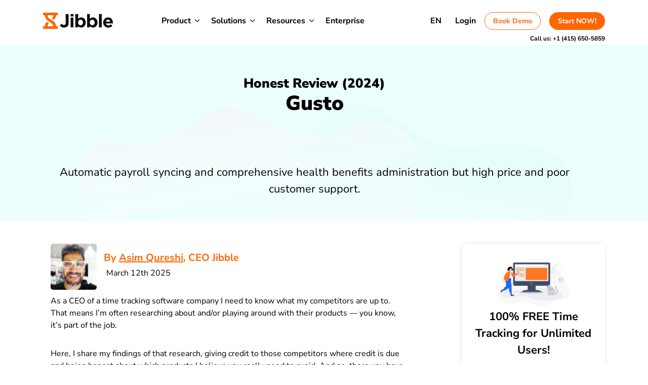

--- FILE ---
content_type: text/html; charset=UTF-8
request_url: https://www.jibble.io/us-hr-software-reviews/US-payroll/gusto
body_size: 42305
content:
<!DOCTYPE html>


<html lang="en-US"><head><meta charset="UTF-8" /><script>if(navigator.userAgent.match(/MSIE|Internet Explorer/i)||navigator.userAgent.match(/Trident\/7\..*?rv:11/i)){var href=document.location.href;if(!href.match(/[?&]nowprocket/)){if(href.indexOf("?")==-1){if(href.indexOf("#")==-1){document.location.href=href+"?nowprocket=1"}else{document.location.href=href.replace("#","?nowprocket=1#")}}else{if(href.indexOf("#")==-1){document.location.href=href+"&nowprocket=1"}else{document.location.href=href.replace("#","&nowprocket=1#")}}}}</script><script>(()=>{class RocketLazyLoadScripts{constructor(){this.v="2.0.4",this.userEvents=["keydown","keyup","mousedown","mouseup","mousemove","mouseover","mouseout","touchmove","touchstart","touchend","touchcancel","wheel","click","dblclick","input"],this.attributeEvents=["onblur","onclick","oncontextmenu","ondblclick","onfocus","onmousedown","onmouseenter","onmouseleave","onmousemove","onmouseout","onmouseover","onmouseup","onmousewheel","onscroll","onsubmit"]}async t(){this.i(),this.o(),/iP(ad|hone)/.test(navigator.userAgent)&&this.h(),this.u(),this.l(this),this.m(),this.k(this),this.p(this),this._(),await Promise.all([this.R(),this.L()]),this.lastBreath=Date.now(),this.S(this),this.P(),this.D(),this.O(),this.M(),await this.C(this.delayedScripts.normal),await this.C(this.delayedScripts.defer),await this.C(this.delayedScripts.async),await this.T(),await this.F(),await this.j(),await this.A(),window.dispatchEvent(new Event("rocket-allScriptsLoaded")),this.everythingLoaded=!0,this.lastTouchEnd&&await new Promise(t=>setTimeout(t,500-Date.now()+this.lastTouchEnd)),this.I(),this.H(),this.U(),this.W()}i(){this.CSPIssue=sessionStorage.getItem("rocketCSPIssue"),document.addEventListener("securitypolicyviolation",t=>{this.CSPIssue||"script-src-elem"!==t.violatedDirective||"data"!==t.blockedURI||(this.CSPIssue=!0,sessionStorage.setItem("rocketCSPIssue",!0))},{isRocket:!0})}o(){window.addEventListener("pageshow",t=>{this.persisted=t.persisted,this.realWindowLoadedFired=!0},{isRocket:!0}),window.addEventListener("pagehide",()=>{this.onFirstUserAction=null},{isRocket:!0})}h(){let t;function e(e){t=e}window.addEventListener("touchstart",e,{isRocket:!0}),window.addEventListener("touchend",function i(o){o.changedTouches[0]&&t.changedTouches[0]&&Math.abs(o.changedTouches[0].pageX-t.changedTouches[0].pageX)<10&&Math.abs(o.changedTouches[0].pageY-t.changedTouches[0].pageY)<10&&o.timeStamp-t.timeStamp<200&&(window.removeEventListener("touchstart",e,{isRocket:!0}),window.removeEventListener("touchend",i,{isRocket:!0}),"INPUT"===o.target.tagName&&"text"===o.target.type||(o.target.dispatchEvent(new TouchEvent("touchend",{target:o.target,bubbles:!0})),o.target.dispatchEvent(new MouseEvent("mouseover",{target:o.target,bubbles:!0})),o.target.dispatchEvent(new PointerEvent("click",{target:o.target,bubbles:!0,cancelable:!0,detail:1,clientX:o.changedTouches[0].clientX,clientY:o.changedTouches[0].clientY})),event.preventDefault()))},{isRocket:!0})}q(t){this.userActionTriggered||("mousemove"!==t.type||this.firstMousemoveIgnored?"keyup"===t.type||"mouseover"===t.type||"mouseout"===t.type||(this.userActionTriggered=!0,this.onFirstUserAction&&this.onFirstUserAction()):this.firstMousemoveIgnored=!0),"click"===t.type&&t.preventDefault(),t.stopPropagation(),t.stopImmediatePropagation(),"touchstart"===this.lastEvent&&"touchend"===t.type&&(this.lastTouchEnd=Date.now()),"click"===t.type&&(this.lastTouchEnd=0),this.lastEvent=t.type,t.composedPath&&t.composedPath()[0].getRootNode()instanceof ShadowRoot&&(t.rocketTarget=t.composedPath()[0]),this.savedUserEvents.push(t)}u(){this.savedUserEvents=[],this.userEventHandler=this.q.bind(this),this.userEvents.forEach(t=>window.addEventListener(t,this.userEventHandler,{passive:!1,isRocket:!0})),document.addEventListener("visibilitychange",this.userEventHandler,{isRocket:!0})}U(){this.userEvents.forEach(t=>window.removeEventListener(t,this.userEventHandler,{passive:!1,isRocket:!0})),document.removeEventListener("visibilitychange",this.userEventHandler,{isRocket:!0}),this.savedUserEvents.forEach(t=>{(t.rocketTarget||t.target).dispatchEvent(new window[t.constructor.name](t.type,t))})}m(){const t="return false",e=Array.from(this.attributeEvents,t=>"data-rocket-"+t),i="["+this.attributeEvents.join("],[")+"]",o="[data-rocket-"+this.attributeEvents.join("],[data-rocket-")+"]",s=(e,i,o)=>{o&&o!==t&&(e.setAttribute("data-rocket-"+i,o),e["rocket"+i]=new Function("event",o),e.setAttribute(i,t))};new MutationObserver(t=>{for(const n of t)"attributes"===n.type&&(n.attributeName.startsWith("data-rocket-")||this.everythingLoaded?n.attributeName.startsWith("data-rocket-")&&this.everythingLoaded&&this.N(n.target,n.attributeName.substring(12)):s(n.target,n.attributeName,n.target.getAttribute(n.attributeName))),"childList"===n.type&&n.addedNodes.forEach(t=>{if(t.nodeType===Node.ELEMENT_NODE)if(this.everythingLoaded)for(const i of[t,...t.querySelectorAll(o)])for(const t of i.getAttributeNames())e.includes(t)&&this.N(i,t.substring(12));else for(const e of[t,...t.querySelectorAll(i)])for(const t of e.getAttributeNames())this.attributeEvents.includes(t)&&s(e,t,e.getAttribute(t))})}).observe(document,{subtree:!0,childList:!0,attributeFilter:[...this.attributeEvents,...e]})}I(){this.attributeEvents.forEach(t=>{document.querySelectorAll("[data-rocket-"+t+"]").forEach(e=>{this.N(e,t)})})}N(t,e){const i=t.getAttribute("data-rocket-"+e);i&&(t.setAttribute(e,i),t.removeAttribute("data-rocket-"+e))}k(t){Object.defineProperty(HTMLElement.prototype,"onclick",{get(){return this.rocketonclick||null},set(e){this.rocketonclick=e,this.setAttribute(t.everythingLoaded?"onclick":"data-rocket-onclick","this.rocketonclick(event)")}})}S(t){function e(e,i){let o=e[i];e[i]=null,Object.defineProperty(e,i,{get:()=>o,set(s){t.everythingLoaded?o=s:e["rocket"+i]=o=s}})}e(document,"onreadystatechange"),e(window,"onload"),e(window,"onpageshow");try{Object.defineProperty(document,"readyState",{get:()=>t.rocketReadyState,set(e){t.rocketReadyState=e},configurable:!0}),document.readyState="loading"}catch(t){console.log("WPRocket DJE readyState conflict, bypassing")}}l(t){this.originalAddEventListener=EventTarget.prototype.addEventListener,this.originalRemoveEventListener=EventTarget.prototype.removeEventListener,this.savedEventListeners=[],EventTarget.prototype.addEventListener=function(e,i,o){o&&o.isRocket||!t.B(e,this)&&!t.userEvents.includes(e)||t.B(e,this)&&!t.userActionTriggered||e.startsWith("rocket-")||t.everythingLoaded?t.originalAddEventListener.call(this,e,i,o):(t.savedEventListeners.push({target:this,remove:!1,type:e,func:i,options:o}),"mouseenter"!==e&&"mouseleave"!==e||t.originalAddEventListener.call(this,e,t.savedUserEvents.push,o))},EventTarget.prototype.removeEventListener=function(e,i,o){o&&o.isRocket||!t.B(e,this)&&!t.userEvents.includes(e)||t.B(e,this)&&!t.userActionTriggered||e.startsWith("rocket-")||t.everythingLoaded?t.originalRemoveEventListener.call(this,e,i,o):t.savedEventListeners.push({target:this,remove:!0,type:e,func:i,options:o})}}J(t,e){this.savedEventListeners=this.savedEventListeners.filter(i=>{let o=i.type,s=i.target||window;return e!==o||t!==s||(this.B(o,s)&&(i.type="rocket-"+o),this.$(i),!1)})}H(){EventTarget.prototype.addEventListener=this.originalAddEventListener,EventTarget.prototype.removeEventListener=this.originalRemoveEventListener,this.savedEventListeners.forEach(t=>this.$(t))}$(t){t.remove?this.originalRemoveEventListener.call(t.target,t.type,t.func,t.options):this.originalAddEventListener.call(t.target,t.type,t.func,t.options)}p(t){let e;function i(e){return t.everythingLoaded?e:e.split(" ").map(t=>"load"===t||t.startsWith("load.")?"rocket-jquery-load":t).join(" ")}function o(o){function s(e){const s=o.fn[e];o.fn[e]=o.fn.init.prototype[e]=function(){return this[0]===window&&t.userActionTriggered&&("string"==typeof arguments[0]||arguments[0]instanceof String?arguments[0]=i(arguments[0]):"object"==typeof arguments[0]&&Object.keys(arguments[0]).forEach(t=>{const e=arguments[0][t];delete arguments[0][t],arguments[0][i(t)]=e})),s.apply(this,arguments),this}}if(o&&o.fn&&!t.allJQueries.includes(o)){const e={DOMContentLoaded:[],"rocket-DOMContentLoaded":[]};for(const t in e)document.addEventListener(t,()=>{e[t].forEach(t=>t())},{isRocket:!0});o.fn.ready=o.fn.init.prototype.ready=function(i){function s(){parseInt(o.fn.jquery)>2?setTimeout(()=>i.bind(document)(o)):i.bind(document)(o)}return"function"==typeof i&&(t.realDomReadyFired?!t.userActionTriggered||t.fauxDomReadyFired?s():e["rocket-DOMContentLoaded"].push(s):e.DOMContentLoaded.push(s)),o([])},s("on"),s("one"),s("off"),t.allJQueries.push(o)}e=o}t.allJQueries=[],o(window.jQuery),Object.defineProperty(window,"jQuery",{get:()=>e,set(t){o(t)}})}P(){const t=new Map;document.write=document.writeln=function(e){const i=document.currentScript,o=document.createRange(),s=i.parentElement;let n=t.get(i);void 0===n&&(n=i.nextSibling,t.set(i,n));const c=document.createDocumentFragment();o.setStart(c,0),c.appendChild(o.createContextualFragment(e)),s.insertBefore(c,n)}}async R(){return new Promise(t=>{this.userActionTriggered?t():this.onFirstUserAction=t})}async L(){return new Promise(t=>{document.addEventListener("DOMContentLoaded",()=>{this.realDomReadyFired=!0,t()},{isRocket:!0})})}async j(){return this.realWindowLoadedFired?Promise.resolve():new Promise(t=>{window.addEventListener("load",t,{isRocket:!0})})}M(){this.pendingScripts=[];this.scriptsMutationObserver=new MutationObserver(t=>{for(const e of t)e.addedNodes.forEach(t=>{"SCRIPT"!==t.tagName||t.noModule||t.isWPRocket||this.pendingScripts.push({script:t,promise:new Promise(e=>{const i=()=>{const i=this.pendingScripts.findIndex(e=>e.script===t);i>=0&&this.pendingScripts.splice(i,1),e()};t.addEventListener("load",i,{isRocket:!0}),t.addEventListener("error",i,{isRocket:!0}),setTimeout(i,1e3)})})})}),this.scriptsMutationObserver.observe(document,{childList:!0,subtree:!0})}async F(){await this.X(),this.pendingScripts.length?(await this.pendingScripts[0].promise,await this.F()):this.scriptsMutationObserver.disconnect()}D(){this.delayedScripts={normal:[],async:[],defer:[]},document.querySelectorAll("script[type$=rocketlazyloadscript]").forEach(t=>{t.hasAttribute("data-rocket-src")?t.hasAttribute("async")&&!1!==t.async?this.delayedScripts.async.push(t):t.hasAttribute("defer")&&!1!==t.defer||"module"===t.getAttribute("data-rocket-type")?this.delayedScripts.defer.push(t):this.delayedScripts.normal.push(t):this.delayedScripts.normal.push(t)})}async _(){await this.L();let t=[];document.querySelectorAll("script[type$=rocketlazyloadscript][data-rocket-src]").forEach(e=>{let i=e.getAttribute("data-rocket-src");if(i&&!i.startsWith("data:")){i.startsWith("//")&&(i=location.protocol+i);try{const o=new URL(i).origin;o!==location.origin&&t.push({src:o,crossOrigin:e.crossOrigin||"module"===e.getAttribute("data-rocket-type")})}catch(t){}}}),t=[...new Map(t.map(t=>[JSON.stringify(t),t])).values()],this.Y(t,"preconnect")}async G(t){if(await this.K(),!0!==t.noModule||!("noModule"in HTMLScriptElement.prototype))return new Promise(e=>{let i;function o(){(i||t).setAttribute("data-rocket-status","executed"),e()}try{if(navigator.userAgent.includes("Firefox/")||""===navigator.vendor||this.CSPIssue)i=document.createElement("script"),[...t.attributes].forEach(t=>{let e=t.nodeName;"type"!==e&&("data-rocket-type"===e&&(e="type"),"data-rocket-src"===e&&(e="src"),i.setAttribute(e,t.nodeValue))}),t.text&&(i.text=t.text),t.nonce&&(i.nonce=t.nonce),i.hasAttribute("src")?(i.addEventListener("load",o,{isRocket:!0}),i.addEventListener("error",()=>{i.setAttribute("data-rocket-status","failed-network"),e()},{isRocket:!0}),setTimeout(()=>{i.isConnected||e()},1)):(i.text=t.text,o()),i.isWPRocket=!0,t.parentNode.replaceChild(i,t);else{const i=t.getAttribute("data-rocket-type"),s=t.getAttribute("data-rocket-src");i?(t.type=i,t.removeAttribute("data-rocket-type")):t.removeAttribute("type"),t.addEventListener("load",o,{isRocket:!0}),t.addEventListener("error",i=>{this.CSPIssue&&i.target.src.startsWith("data:")?(console.log("WPRocket: CSP fallback activated"),t.removeAttribute("src"),this.G(t).then(e)):(t.setAttribute("data-rocket-status","failed-network"),e())},{isRocket:!0}),s?(t.fetchPriority="high",t.removeAttribute("data-rocket-src"),t.src=s):t.src="data:text/javascript;base64,"+window.btoa(unescape(encodeURIComponent(t.text)))}}catch(i){t.setAttribute("data-rocket-status","failed-transform"),e()}});t.setAttribute("data-rocket-status","skipped")}async C(t){const e=t.shift();return e?(e.isConnected&&await this.G(e),this.C(t)):Promise.resolve()}O(){this.Y([...this.delayedScripts.normal,...this.delayedScripts.defer,...this.delayedScripts.async],"preload")}Y(t,e){this.trash=this.trash||[];let i=!0;var o=document.createDocumentFragment();t.forEach(t=>{const s=t.getAttribute&&t.getAttribute("data-rocket-src")||t.src;if(s&&!s.startsWith("data:")){const n=document.createElement("link");n.href=s,n.rel=e,"preconnect"!==e&&(n.as="script",n.fetchPriority=i?"high":"low"),t.getAttribute&&"module"===t.getAttribute("data-rocket-type")&&(n.crossOrigin=!0),t.crossOrigin&&(n.crossOrigin=t.crossOrigin),t.integrity&&(n.integrity=t.integrity),t.nonce&&(n.nonce=t.nonce),o.appendChild(n),this.trash.push(n),i=!1}}),document.head.appendChild(o)}W(){this.trash.forEach(t=>t.remove())}async T(){try{document.readyState="interactive"}catch(t){}this.fauxDomReadyFired=!0;try{await this.K(),this.J(document,"readystatechange"),document.dispatchEvent(new Event("rocket-readystatechange")),await this.K(),document.rocketonreadystatechange&&document.rocketonreadystatechange(),await this.K(),this.J(document,"DOMContentLoaded"),document.dispatchEvent(new Event("rocket-DOMContentLoaded")),await this.K(),this.J(window,"DOMContentLoaded"),window.dispatchEvent(new Event("rocket-DOMContentLoaded"))}catch(t){console.error(t)}}async A(){try{document.readyState="complete"}catch(t){}try{await this.K(),this.J(document,"readystatechange"),document.dispatchEvent(new Event("rocket-readystatechange")),await this.K(),document.rocketonreadystatechange&&document.rocketonreadystatechange(),await this.K(),this.J(window,"load"),window.dispatchEvent(new Event("rocket-load")),await this.K(),window.rocketonload&&window.rocketonload(),await this.K(),this.allJQueries.forEach(t=>t(window).trigger("rocket-jquery-load")),await this.K(),this.J(window,"pageshow");const t=new Event("rocket-pageshow");t.persisted=this.persisted,window.dispatchEvent(t),await this.K(),window.rocketonpageshow&&window.rocketonpageshow({persisted:this.persisted})}catch(t){console.error(t)}}async K(){Date.now()-this.lastBreath>45&&(await this.X(),this.lastBreath=Date.now())}async X(){return document.hidden?new Promise(t=>setTimeout(t)):new Promise(t=>requestAnimationFrame(t))}B(t,e){return e===document&&"readystatechange"===t||(e===document&&"DOMContentLoaded"===t||(e===window&&"DOMContentLoaded"===t||(e===window&&"load"===t||e===window&&"pageshow"===t)))}static run(){(new RocketLazyLoadScripts).t()}}RocketLazyLoadScripts.run()})();</script>
	<!-- Google Tag Manager -->
	<script type="rocketlazyloadscript">(function(w,d,s,l,i){w[l]=w[l]||[];w[l].push({'gtm.start':
	new Date().getTime(),event:'gtm.js'});var f=d.getElementsByTagName(s)[0],
	j=d.createElement(s),dl=l!='dataLayer'?'&l='+l:'';j.async=true;j.src=
	'https://www.googletagmanager.com/gtm.js?id='+i+dl;f.parentNode.insertBefore(j,f);
	})(window,document,'script','dataLayer','GTM-NKM2DQG');</script>
	<!-- End Google Tag Manager -->
		
	<meta name="viewport" content="width=device-width" />
	<link rel="apple-touch-icon" sizes="57x57" href="https://www.jibble.io/wp-content/themes/jibble-theme/img/favicon/apple-icon-57x57.png.webp">
	<link rel="apple-touch-icon" sizes="60x60" href="https://www.jibble.io/wp-content/themes/jibble-theme/img/favicon/apple-icon-60x60.png.webp">
	<link rel="apple-touch-icon" sizes="72x72" href="https://www.jibble.io/wp-content/themes/jibble-theme/img/favicon/apple-icon-72x72.png.webp">
	<link rel="apple-touch-icon" sizes="76x76" href="https://www.jibble.io/wp-content/themes/jibble-theme/img/favicon/apple-icon-76x76.png.webp">
	<link rel="apple-touch-icon" sizes="114x114" href="https://www.jibble.io/wp-content/themes/jibble-theme/img/favicon/apple-icon-114x114.png.webp">
	<link rel="apple-touch-icon" sizes="120x120" href="https://www.jibble.io/wp-content/themes/jibble-theme/img/favicon/apple-icon-120x120.png.webp">
	<link rel="apple-touch-icon" sizes="144x144" href="https://www.jibble.io/wp-content/themes/jibble-theme/img/favicon/apple-icon-144x144.png.webp">
	<link rel="apple-touch-icon" sizes="152x152" href="https://www.jibble.io/wp-content/themes/jibble-theme/img/favicon/apple-icon-152x152.png.webp">
	<link rel="apple-touch-icon" sizes="180x180" href="https://www.jibble.io/wp-content/themes/jibble-theme/img/favicon/apple-icon-180x180.png.webp">
	<link rel="icon" type="image/png" sizes="192x192"  href="https://www.jibble.io/wp-content/themes/jibble-theme/img/favicon/android-icon-192x192.png.webp">
	<link rel="icon" type="image/png" sizes="32x32" href="https://www.jibble.io/wp-content/themes/jibble-theme/img/favicon/favicon-32x32.png.webp">
	<link rel="icon" type="image/png" sizes="96x96" href="https://www.jibble.io/wp-content/themes/jibble-theme/img/favicon/favicon-96x96.png.webp">
	<link rel="icon" type="image/png" sizes="16x16" href="https://www.jibble.io/wp-content/themes/jibble-theme/img/favicon/favicon-16x16.png.webp">
	<link rel="manifest" href="https://www.jibble.io/wp-content/themes/jibble-theme/manifest.json">
	<meta name="msapplication-TileColor" content="#FF6603">
	<meta name="msapplication-TileImage" content="https://www.jibble.io/wp-content/themes/jibble-theme/img/favicon/ms-icon-144x144.png">
	<meta name="theme-color" content="#FF6603">
	<meta name="facebook-domain-verification" content="lvmv8i3qs4z6r39rq87to0n2cwfny7" />

	
	
	<link rel="profile" href="http://gmpg.org/xfn/11" />
	<link rel="pingback" href="https://www.jibble.io/xmlrpc.php" />
	

	<meta name='robots' content='index, follow, max-image-preview:large, max-snippet:-1, max-video-preview:-1' />
	<style>img:is([sizes="auto" i], [sizes^="auto," i]) { contain-intrinsic-size: 3000px 1500px }</style>
	
	<!-- This site is optimized with the Yoast SEO Premium plugin v26.8 (Yoast SEO v25.9) - https://yoast.com/wordpress/plugins/seo/ -->
	<title>Honest Gusto Review by a Tech CEO | 2024</title>
<link data-rocket-preload as="style" href="https://fonts.googleapis.com/css2?family=Open+Sans:ital,wght@0,300..800;1,300..800&#038;display=swap" rel="preload">
<link href="https://fonts.googleapis.com/css2?family=Open+Sans:ital,wght@0,300..800;1,300..800&#038;display=swap" media="print" onload="this.media=&#039;all&#039;" rel="stylesheet">
<noscript data-wpr-hosted-gf-parameters=""><link rel="stylesheet" href="https://fonts.googleapis.com/css2?family=Open+Sans:ital,wght@0,300..800;1,300..800&#038;display=swap"></noscript>
	<meta name="description" content="In this review, I tell you what users love and hate about Gusto, what makes it different, and why you should use it — or not." />
	<link rel="canonical" href="https://www.jibble.io/us-hr-software-reviews/US-payroll/gusto" />
	<meta property="og:locale" content="en_US" />
	<meta property="og:type" content="article" />
	<meta property="og:title" content="Honest Gusto Review by a Tech CEO | 2024" />
	<meta property="og:description" content="In this review, I tell you what users love and hate about Gusto, what makes it different, and why you should use it — or not." />
	<meta property="og:url" content="https://www.jibble.io/us-hr-software-reviews/US-payroll/gusto" />
	<meta property="og:site_name" content="Jibble" />
	<meta property="article:modified_time" content="2025-03-12T21:54:56+00:00" />
	<meta name="twitter:card" content="summary_large_image" />
	<meta name="twitter:label1" content="Est. reading time" />
	<meta name="twitter:data1" content="9 minutes" />
	<script type="application/ld+json" class="yoast-schema-graph">{"@context":"https://schema.org","@graph":[{"@type":"WebPage","@id":"https://www.jibble.io/us-hr-software-reviews/US-payroll/gusto","url":"https://www.jibble.io/us-hr-software-reviews/US-payroll/gusto","name":"Honest Gusto Review by a Tech CEO | 2024","isPartOf":{"@id":"https://www.jibble.io/#website"},"datePublished":"2023-12-18T04:48:01+00:00","dateModified":"2025-03-12T21:54:56+00:00","description":"In this review, I tell you what users love and hate about Gusto, what makes it different, and why you should use it — or not.","inLanguage":"en-US","potentialAction":[{"@type":"ReadAction","target":["https://www.jibble.io/us-hr-software-reviews/US-payroll/gusto"]}]},{"@type":"WebSite","@id":"https://www.jibble.io/#website","url":"https://www.jibble.io/","name":"Jibble","description":"Meet the new standard in time tracking software","publisher":{"@id":"https://www.jibble.io/#organization"},"potentialAction":[{"@type":"SearchAction","target":{"@type":"EntryPoint","urlTemplate":"https://www.jibble.io/?s={search_term_string}"},"query-input":{"@type":"PropertyValueSpecification","valueRequired":true,"valueName":"search_term_string"}}],"inLanguage":"en-US"},{"@type":"Organization","@id":"https://www.jibble.io/#organization","name":"Jibble","url":"https://www.jibble.io/","logo":{"@type":"ImageObject","inLanguage":"en-US","@id":"https://www.jibble.io/#/schema/logo/image/","url":"https://www.jibble.io/wp-content/uploads/2022/05/Original-copy-923x1024.png","contentUrl":"https://www.jibble.io/wp-content/uploads/2022/05/Original-copy-923x1024.png","width":"923","height":"1024","caption":"Jibble"},"image":{"@id":"https://www.jibble.io/#/schema/logo/image/"},"sameAs":["https://www.linkedin.com/company/jibble/"]}]}</script>
	<!-- / Yoast SEO Premium plugin. -->


<link rel='dns-prefetch' href='//cdn.jsdelivr.net' />
<link href='https://fonts.gstatic.com' crossorigin rel='preconnect' />
<link rel="alternate" type="application/rss+xml" title="Jibble &raquo; Feed" href="https://www.jibble.io/feed" />
<link rel="alternate" type="application/rss+xml" title="Jibble &raquo; Comments Feed" href="https://www.jibble.io/comments/feed" />
<style id='wp-emoji-styles-inline-css' type='text/css'>

	img.wp-smiley, img.emoji {
		display: inline !important;
		border: none !important;
		box-shadow: none !important;
		height: 1em !important;
		width: 1em !important;
		margin: 0 0.07em !important;
		vertical-align: -0.1em !important;
		background: none !important;
		padding: 0 !important;
	}
</style>
<link rel='stylesheet' id='search-filter-flatpickr-css' href='https://www.jibble.io/wp-content/plugins/search-filter/assets/css/vendor/flatpickr.min.css?ver=3.1.6' type='text/css' media='all' />
<link data-minify="1" rel='stylesheet' id='search-filter-css' href='https://www.jibble.io/wp-content/cache/min/1/wp-content/plugins/search-filter-pro/assets/css/frontend/frontend.css?ver=1768921719' type='text/css' media='all' />
<style id='classic-theme-styles-inline-css' type='text/css'>
/*! This file is auto-generated */
.wp-block-button__link{color:#fff;background-color:#32373c;border-radius:9999px;box-shadow:none;text-decoration:none;padding:calc(.667em + 2px) calc(1.333em + 2px);font-size:1.125em}.wp-block-file__button{background:#32373c;color:#fff;text-decoration:none}
</style>
<style id='global-styles-inline-css' type='text/css'>
:root{--wp--preset--aspect-ratio--square: 1;--wp--preset--aspect-ratio--4-3: 4/3;--wp--preset--aspect-ratio--3-4: 3/4;--wp--preset--aspect-ratio--3-2: 3/2;--wp--preset--aspect-ratio--2-3: 2/3;--wp--preset--aspect-ratio--16-9: 16/9;--wp--preset--aspect-ratio--9-16: 9/16;--wp--preset--color--black: #000000;--wp--preset--color--cyan-bluish-gray: #abb8c3;--wp--preset--color--white: #ffffff;--wp--preset--color--pale-pink: #f78da7;--wp--preset--color--vivid-red: #cf2e2e;--wp--preset--color--luminous-vivid-orange: #ff6900;--wp--preset--color--luminous-vivid-amber: #fcb900;--wp--preset--color--light-green-cyan: #7bdcb5;--wp--preset--color--vivid-green-cyan: #00d084;--wp--preset--color--pale-cyan-blue: #8ed1fc;--wp--preset--color--vivid-cyan-blue: #0693e3;--wp--preset--color--vivid-purple: #9b51e0;--wp--preset--gradient--vivid-cyan-blue-to-vivid-purple: linear-gradient(135deg,rgba(6,147,227,1) 0%,rgb(155,81,224) 100%);--wp--preset--gradient--light-green-cyan-to-vivid-green-cyan: linear-gradient(135deg,rgb(122,220,180) 0%,rgb(0,208,130) 100%);--wp--preset--gradient--luminous-vivid-amber-to-luminous-vivid-orange: linear-gradient(135deg,rgba(252,185,0,1) 0%,rgba(255,105,0,1) 100%);--wp--preset--gradient--luminous-vivid-orange-to-vivid-red: linear-gradient(135deg,rgba(255,105,0,1) 0%,rgb(207,46,46) 100%);--wp--preset--gradient--very-light-gray-to-cyan-bluish-gray: linear-gradient(135deg,rgb(238,238,238) 0%,rgb(169,184,195) 100%);--wp--preset--gradient--cool-to-warm-spectrum: linear-gradient(135deg,rgb(74,234,220) 0%,rgb(151,120,209) 20%,rgb(207,42,186) 40%,rgb(238,44,130) 60%,rgb(251,105,98) 80%,rgb(254,248,76) 100%);--wp--preset--gradient--blush-light-purple: linear-gradient(135deg,rgb(255,206,236) 0%,rgb(152,150,240) 100%);--wp--preset--gradient--blush-bordeaux: linear-gradient(135deg,rgb(254,205,165) 0%,rgb(254,45,45) 50%,rgb(107,0,62) 100%);--wp--preset--gradient--luminous-dusk: linear-gradient(135deg,rgb(255,203,112) 0%,rgb(199,81,192) 50%,rgb(65,88,208) 100%);--wp--preset--gradient--pale-ocean: linear-gradient(135deg,rgb(255,245,203) 0%,rgb(182,227,212) 50%,rgb(51,167,181) 100%);--wp--preset--gradient--electric-grass: linear-gradient(135deg,rgb(202,248,128) 0%,rgb(113,206,126) 100%);--wp--preset--gradient--midnight: linear-gradient(135deg,rgb(2,3,129) 0%,rgb(40,116,252) 100%);--wp--preset--font-size--small: 13px;--wp--preset--font-size--medium: 20px;--wp--preset--font-size--large: 36px;--wp--preset--font-size--x-large: 42px;--wp--preset--spacing--20: 0.44rem;--wp--preset--spacing--30: 0.67rem;--wp--preset--spacing--40: 1rem;--wp--preset--spacing--50: 1.5rem;--wp--preset--spacing--60: 2.25rem;--wp--preset--spacing--70: 3.38rem;--wp--preset--spacing--80: 5.06rem;--wp--preset--shadow--natural: 6px 6px 9px rgba(0, 0, 0, 0.2);--wp--preset--shadow--deep: 12px 12px 50px rgba(0, 0, 0, 0.4);--wp--preset--shadow--sharp: 6px 6px 0px rgba(0, 0, 0, 0.2);--wp--preset--shadow--outlined: 6px 6px 0px -3px rgba(255, 255, 255, 1), 6px 6px rgba(0, 0, 0, 1);--wp--preset--shadow--crisp: 6px 6px 0px rgba(0, 0, 0, 1);}:where(.is-layout-flex){gap: 0.5em;}:where(.is-layout-grid){gap: 0.5em;}body .is-layout-flex{display: flex;}.is-layout-flex{flex-wrap: wrap;align-items: center;}.is-layout-flex > :is(*, div){margin: 0;}body .is-layout-grid{display: grid;}.is-layout-grid > :is(*, div){margin: 0;}:where(.wp-block-columns.is-layout-flex){gap: 2em;}:where(.wp-block-columns.is-layout-grid){gap: 2em;}:where(.wp-block-post-template.is-layout-flex){gap: 1.25em;}:where(.wp-block-post-template.is-layout-grid){gap: 1.25em;}.has-black-color{color: var(--wp--preset--color--black) !important;}.has-cyan-bluish-gray-color{color: var(--wp--preset--color--cyan-bluish-gray) !important;}.has-white-color{color: var(--wp--preset--color--white) !important;}.has-pale-pink-color{color: var(--wp--preset--color--pale-pink) !important;}.has-vivid-red-color{color: var(--wp--preset--color--vivid-red) !important;}.has-luminous-vivid-orange-color{color: var(--wp--preset--color--luminous-vivid-orange) !important;}.has-luminous-vivid-amber-color{color: var(--wp--preset--color--luminous-vivid-amber) !important;}.has-light-green-cyan-color{color: var(--wp--preset--color--light-green-cyan) !important;}.has-vivid-green-cyan-color{color: var(--wp--preset--color--vivid-green-cyan) !important;}.has-pale-cyan-blue-color{color: var(--wp--preset--color--pale-cyan-blue) !important;}.has-vivid-cyan-blue-color{color: var(--wp--preset--color--vivid-cyan-blue) !important;}.has-vivid-purple-color{color: var(--wp--preset--color--vivid-purple) !important;}.has-black-background-color{background-color: var(--wp--preset--color--black) !important;}.has-cyan-bluish-gray-background-color{background-color: var(--wp--preset--color--cyan-bluish-gray) !important;}.has-white-background-color{background-color: var(--wp--preset--color--white) !important;}.has-pale-pink-background-color{background-color: var(--wp--preset--color--pale-pink) !important;}.has-vivid-red-background-color{background-color: var(--wp--preset--color--vivid-red) !important;}.has-luminous-vivid-orange-background-color{background-color: var(--wp--preset--color--luminous-vivid-orange) !important;}.has-luminous-vivid-amber-background-color{background-color: var(--wp--preset--color--luminous-vivid-amber) !important;}.has-light-green-cyan-background-color{background-color: var(--wp--preset--color--light-green-cyan) !important;}.has-vivid-green-cyan-background-color{background-color: var(--wp--preset--color--vivid-green-cyan) !important;}.has-pale-cyan-blue-background-color{background-color: var(--wp--preset--color--pale-cyan-blue) !important;}.has-vivid-cyan-blue-background-color{background-color: var(--wp--preset--color--vivid-cyan-blue) !important;}.has-vivid-purple-background-color{background-color: var(--wp--preset--color--vivid-purple) !important;}.has-black-border-color{border-color: var(--wp--preset--color--black) !important;}.has-cyan-bluish-gray-border-color{border-color: var(--wp--preset--color--cyan-bluish-gray) !important;}.has-white-border-color{border-color: var(--wp--preset--color--white) !important;}.has-pale-pink-border-color{border-color: var(--wp--preset--color--pale-pink) !important;}.has-vivid-red-border-color{border-color: var(--wp--preset--color--vivid-red) !important;}.has-luminous-vivid-orange-border-color{border-color: var(--wp--preset--color--luminous-vivid-orange) !important;}.has-luminous-vivid-amber-border-color{border-color: var(--wp--preset--color--luminous-vivid-amber) !important;}.has-light-green-cyan-border-color{border-color: var(--wp--preset--color--light-green-cyan) !important;}.has-vivid-green-cyan-border-color{border-color: var(--wp--preset--color--vivid-green-cyan) !important;}.has-pale-cyan-blue-border-color{border-color: var(--wp--preset--color--pale-cyan-blue) !important;}.has-vivid-cyan-blue-border-color{border-color: var(--wp--preset--color--vivid-cyan-blue) !important;}.has-vivid-purple-border-color{border-color: var(--wp--preset--color--vivid-purple) !important;}.has-vivid-cyan-blue-to-vivid-purple-gradient-background{background: var(--wp--preset--gradient--vivid-cyan-blue-to-vivid-purple) !important;}.has-light-green-cyan-to-vivid-green-cyan-gradient-background{background: var(--wp--preset--gradient--light-green-cyan-to-vivid-green-cyan) !important;}.has-luminous-vivid-amber-to-luminous-vivid-orange-gradient-background{background: var(--wp--preset--gradient--luminous-vivid-amber-to-luminous-vivid-orange) !important;}.has-luminous-vivid-orange-to-vivid-red-gradient-background{background: var(--wp--preset--gradient--luminous-vivid-orange-to-vivid-red) !important;}.has-very-light-gray-to-cyan-bluish-gray-gradient-background{background: var(--wp--preset--gradient--very-light-gray-to-cyan-bluish-gray) !important;}.has-cool-to-warm-spectrum-gradient-background{background: var(--wp--preset--gradient--cool-to-warm-spectrum) !important;}.has-blush-light-purple-gradient-background{background: var(--wp--preset--gradient--blush-light-purple) !important;}.has-blush-bordeaux-gradient-background{background: var(--wp--preset--gradient--blush-bordeaux) !important;}.has-luminous-dusk-gradient-background{background: var(--wp--preset--gradient--luminous-dusk) !important;}.has-pale-ocean-gradient-background{background: var(--wp--preset--gradient--pale-ocean) !important;}.has-electric-grass-gradient-background{background: var(--wp--preset--gradient--electric-grass) !important;}.has-midnight-gradient-background{background: var(--wp--preset--gradient--midnight) !important;}.has-small-font-size{font-size: var(--wp--preset--font-size--small) !important;}.has-medium-font-size{font-size: var(--wp--preset--font-size--medium) !important;}.has-large-font-size{font-size: var(--wp--preset--font-size--large) !important;}.has-x-large-font-size{font-size: var(--wp--preset--font-size--x-large) !important;}
:where(.wp-block-post-template.is-layout-flex){gap: 1.25em;}:where(.wp-block-post-template.is-layout-grid){gap: 1.25em;}
:where(.wp-block-columns.is-layout-flex){gap: 2em;}:where(.wp-block-columns.is-layout-grid){gap: 2em;}
:root :where(.wp-block-pullquote){font-size: 1.5em;line-height: 1.6;}
</style>
<link rel='stylesheet' id='wpml-legacy-dropdown-click-0-css' href='https://www.jibble.io/wp-content/plugins/sitepress-multilingual-cms/templates/language-switchers/legacy-dropdown-click/style.min.css?ver=1' type='text/css' media='all' />
<style id='wpml-legacy-dropdown-click-0-inline-css' type='text/css'>
.wpml-ls-statics-shortcode_actions a, .wpml-ls-statics-shortcode_actions .wpml-ls-sub-menu a, .wpml-ls-statics-shortcode_actions .wpml-ls-sub-menu a:link, .wpml-ls-statics-shortcode_actions li:not(.wpml-ls-current-language) .wpml-ls-link, .wpml-ls-statics-shortcode_actions li:not(.wpml-ls-current-language) .wpml-ls-link:link {color:#000000;}.wpml-ls-statics-shortcode_actions .wpml-ls-sub-menu a:hover,.wpml-ls-statics-shortcode_actions .wpml-ls-sub-menu a:focus, .wpml-ls-statics-shortcode_actions .wpml-ls-sub-menu a:link:hover, .wpml-ls-statics-shortcode_actions .wpml-ls-sub-menu a:link:focus {color:#000000;}.wpml-ls-statics-shortcode_actions .wpml-ls-current-language > a {color:#dd9933;}.wpml-ls-statics-shortcode_actions .wpml-ls-current-language:hover>a, .wpml-ls-statics-shortcode_actions .wpml-ls-current-language>a:focus {color:#dd9933;}
</style>
<link data-minify="1" rel='stylesheet' id='news-flex-style-css' href='https://www.jibble.io/wp-content/cache/min/1/wp-content/themes/jibble-theme/assets/css/news-single-flex.css?ver=1768921721' type='text/css' media='all' />
<link data-minify="1" rel='stylesheet' id='basic-latin-font-css' href='https://www.jibble.io/wp-content/cache/min/1/wp-content/themes/jibble-theme/assets/fonts-style/basic-latin-western.css?ver=1768921719' type='text/css' media='all' />
<link data-minify="1" rel='stylesheet' id='cookieconsent-style-css' href='https://www.jibble.io/wp-content/cache/min/1/gh/orestbida/cookieconsent@3.1.0/dist/cookieconsent.css?ver=1768921721' type='text/css' media='all' />
<link data-minify="1" rel='stylesheet' id='main.css-css' href='https://www.jibble.io/wp-content/cache/background-css/1/www.jibble.io/wp-content/cache/min/1/wp-content/themes/jibble-theme/dist/css/theme.css?ver=1768921719&wpr_t=1768922270' type='text/css' media='all' />
<link data-minify="1" rel='stylesheet' id='custom-style-css' href='https://www.jibble.io/wp-content/cache/background-css/1/www.jibble.io/wp-content/cache/min/1/wp-content/themes/jibble-theme/custom.css?ver=1768921719&wpr_t=1768922270' type='text/css' media='all' />
<link data-minify="1" rel='stylesheet' id='menu-style-css' href='https://www.jibble.io/wp-content/cache/min/1/wp-content/themes/jibble-theme/style.css?ver=1768921719' type='text/css' media='all' />
<link data-minify="1" rel='stylesheet' id='search-filter-ugc-styles-css' href='https://www.jibble.io/wp-content/cache/min/1/wp-content/uploads/search-filter/style.css?ver=1768921719' type='text/css' media='all' />
<style id='rocket-lazyload-inline-css' type='text/css'>
.rll-youtube-player{position:relative;padding-bottom:56.23%;height:0;overflow:hidden;max-width:100%;}.rll-youtube-player:focus-within{outline: 2px solid currentColor;outline-offset: 5px;}.rll-youtube-player iframe{position:absolute;top:0;left:0;width:100%;height:100%;z-index:100;background:0 0}.rll-youtube-player img{bottom:0;display:block;left:0;margin:auto;max-width:100%;width:100%;position:absolute;right:0;top:0;border:none;height:auto;-webkit-transition:.4s all;-moz-transition:.4s all;transition:.4s all}.rll-youtube-player img:hover{-webkit-filter:brightness(75%)}.rll-youtube-player .play{height:100%;width:100%;left:0;top:0;position:absolute;background:var(--wpr-bg-5f874b01-ff4d-4844-a7a5-32d7aee35afa) no-repeat center;background-color: transparent !important;cursor:pointer;border:none;}
</style>
<script type="text/javascript">
		if ( ! Object.hasOwn( window, 'searchAndFilter' ) ) {
			window.searchAndFilter = {};
		}
		</script><script type="text/javascript" id="wpml-cookie-js-extra">
/* <![CDATA[ */
var wpml_cookies = {"wp-wpml_current_language":{"value":"en","expires":1,"path":"\/"}};
var wpml_cookies = {"wp-wpml_current_language":{"value":"en","expires":1,"path":"\/"}};
/* ]]> */
</script>
<script type="rocketlazyloadscript" data-minify="1" data-rocket-type="text/javascript" data-rocket-src="https://www.jibble.io/wp-content/cache/min/1/wp-content/plugins/sitepress-multilingual-cms/res/js/cookies/language-cookie.js?ver=1768921719" id="wpml-cookie-js" defer="defer" data-wp-strategy="defer"></script>
<script type="rocketlazyloadscript" data-rocket-type="text/javascript" data-rocket-src="https://www.jibble.io/wp-content/plugins/sitepress-multilingual-cms/templates/language-switchers/legacy-dropdown-click/script.min.js?ver=1" id="wpml-legacy-dropdown-click-0-js" data-rocket-defer defer></script>
<script type="rocketlazyloadscript" data-rocket-type="text/javascript" data-rocket-src="https://www.jibble.io/wp-content/plugins/search-filter/assets/js/vendor/flatpickr.min.js?ver=3.1.6" id="search-filter-flatpickr-js" data-rocket-defer defer></script>
<script type="text/javascript" id="search-filter-js-before">
/* <![CDATA[ */
window.searchAndFilter.frontend = {"fields":{},"queries":{},"library":{"fields":{},"components":{}},"restNonce":"537c6415e8","homeUrl":"https:\/\/www.jibble.io","isPro":true,"suggestionsNonce":"7fef78ff76"};
/* ]]> */
</script>
<script type="rocketlazyloadscript" data-rocket-type="text/javascript" data-rocket-src="https://www.jibble.io/wp-content/plugins/search-filter-pro/assets/js/frontend/frontend.js?ver=3.1.6" id="search-filter-js"></script>
<link rel="https://api.w.org/" href="https://www.jibble.io/wp-json/" /><link rel="EditURI" type="application/rsd+xml" title="RSD" href="https://www.jibble.io/xmlrpc.php?rsd" />
<meta name="generator" content="WordPress 6.7.2" />
<link rel='shortlink' href='https://www.jibble.io/?p=14138' />
<link rel="alternate" title="oEmbed (JSON)" type="application/json+oembed" href="https://www.jibble.io/wp-json/oembed/1.0/embed?url=https%3A%2F%2Fwww.jibble.io%2Fus-hr-software-reviews%2FUS-payroll%2Fgusto" />
<link rel="alternate" title="oEmbed (XML)" type="text/xml+oembed" href="https://www.jibble.io/wp-json/oembed/1.0/embed?url=https%3A%2F%2Fwww.jibble.io%2Fus-hr-software-reviews%2FUS-payroll%2Fgusto&#038;format=xml" />
<meta name="generator" content="WPML ver:4.8.3 stt:5,59,9,37,1,4,3,13,21,23,25,27,28,29,40,42,10,2,50,53;" />
<style type="text/css">.recentcomments a{display:inline !important;padding:0 !important;margin:0 !important;}</style><style>
html[lang=sk-SK] i, html[lang=cs-CZ] i, html[lang=hu-HU] i {
    font-family: icomoon !important;
}
.single-top6 svg.hero-banner--bg {
    display: none;
}
	
.rtl i.icon-chevron-down {
    margin-right: 8px;
    margin-left: 0;
}
.rtl input.user_inputs.user_inputs--decimal {
    float: left;
    margin-right: 7px;
}
.rtl input.user_inputs.user_inputs--decimal[name="s_to_m_mins_input"] {
    margin-right: 0 !important;
}
.single-top6 section#hero-banner {
    background: white ! Important;
}
.sidebar-tab li {
    margin-bottom: 3px !important;
}
.footer .col-md-6.mb-3.mb-md-0 {
    margin-top: 12px;
}
.sidebar-tab li a {
    line-height: 15px !important;
    font-size: 16px;
}
@media (max-width: 1199px) {
	.demo-enterprise.landing-book-hero .row-content {
        gap: 2rem;
        padding-top: 14px;
        padding-bottom: 0;
    }
	
	div#book-demo .content ul {
		margin-left: 20px;
		margin-right: 20px;
	}
}
section#hero-banner.savings {
    margin-top: 70px;
}
	ul#jibble-toc li {
    margin-bottom: 9px;
    line-height: 1.35em;
}
	.social-share button:focus {
    border: none ! Important;
    outline: none ! Important;
}
.single-articles .container.mt-5 {
    margin-top: 20px !important;
}
.social-share-container svg {
    width: 25px !important;
    height: 25px !important;
}
	.social-share {
    display: flex;
    width: 330px;
    justify-content: space-between;
    margin-top: -10px;
    margin-bottom: 10px;
}
	.mobile-social-share{
		display:none;
	}
	.share-text {
		font-size: 18px;
		font-weight: bold;
	}
	@media (min-width: 1200px) {
	.rtl.single-our-reviews #hero-banner p {
		font-size: 22px !important;
	}
    .enterpr.hero-banner.hero-no-button p {
        font-size: 16px!important;
    }
}
	.landing-book-hero ul {
    padding: 0 !important;
}
	.demo-enterprise .container {
    margin-bottom: 30px !important;
}
		.landing-book-hero .hero-list-logos
		 {
			display: grid;
			grid-template-columns: 1fr 1fr 1fr !important;
		}
	.demo-enterprise ul {
		padding-left: 20px;
	}
	img.desktop-tab{
		display:block;
	}
	img.mobile-tab{
		display:none;
	}
	body.w-mobile .hero-banner.enterpr .container .col.col-12.col-md-6.col-text-1.col-lg-5.col-text.align-self-center.text-center.text-md-left {
		max-width:40%!important;
	}
	body.w-mobile .hero-banner.enterpr .container .col.col-12.col-md-6.col-lg-7.col-image.d-flex.justify-content-end{
		max-width:60%!important;
	}
	section#section-cta.enterprise .bg{
		background-size:cover!important;
	}
	section#section-content-list\ full-width-tabs .box--content-list--image{
		margin-top: -182px;
		margin-left: 0px;
	}
	.bn2 a.btn.btn-large {
        color: #FF6603;
        background: white;
        border-width: 2px;
    }
 	@media (min-width: 768px){   
	.single-articles div#blog-content-wrapper.col-md-7 {
        flex: 4 0 65.33333%!important;
        max-width: 64.33333%!important;
    }
		.single-articles .article--content .col-md-3{
			max-width: 32% !important;
			flex: 100%;
		}
		.single-articles div#blog-content-wrapper {margin-left:3.33333%!important}
	}
	@media (max-width: 767px){
		.mobile-social-share {
			display: flex!important;
			justify-content: space-between;
			margin-top: 30px;
		}
		section#hero-banner.enterprise-top-tabs {
			padding-top: 50px !important;
		}
		.demo-enterprise .row--right.hs-form-banner {
			padding-left: 0;
			padding-right: 0;
		}
		body.w-mobile .hero-banner.enterpr .container .col.col-12.col-md-6.col-text-1.col-lg-5.col-text.align-self-center.text-center.text-md-left {
			max-width:100%!important;
		}
		.testimonials .testi-text {
			font-size: 22px !important;
		}
		.testi-subtext {
			font-weight: 550;
			line-height: 1.4em;
		}
		section#section-content-list.testimonials {
			margin-bottom: 30px!important;
		}
		html .savings h1.title.title--xxl {
			position: relative!important;
			text-align: left!important;
			width: 100%!important;
			font-size: 32px !important;
			margin-top: 15px!important;
			margin-bottom: 15px!important;
		}
		.savings a.btn.btn-large {
			display: block !important;
			max-width: 100% !important;
			padding-top: 12px;
			padding-bottom: 12px;
		}
		.savings.hero-banner .container .col {
			padding-bottom: 30px;
		}
		.bn2 a.btn.btn-large {
			color: #FF6603;
			background: white;
			border-width: 2px;
		}
		.savings .container--btn {
			margin-top: 12px !important;
		}
		.savings p {
			font-size: 14px !important;
			text-align: left;
			line-height: 1.5em;
		}
		.savings.hero-banner.hero-banner--full {
			padding-left: 15px;
			padding-right: 15px;
		}
		.testimonials .content-list{
			min-height:460px!important;
		}
		html .testimonials-nav {
          bottom: 15px !important;
		}

		section#section-content-list\ full-width-tabs h2.title.title--section.mt-0 {
			font-size: 20px !important;
			font-weight: 650 !important;
			margin-top: 10px !important;
		}
		html .grid-tabs h2.title.title--section.mt-0{
			font-size:20px!Important;
			font-weight:650!important;
			margin-top: 10px !important;
		}
		html section#section-cta.enterprise {
			padding-bottom: 50px !important;
		}
		section#section-content-list\ full-width-tabs .box--content-list{
			margin-left:0!important;
		}
		section#section-content-list\ full-width-tabs .box--content-list{
			margin-right:0!important;
		}
		#section-cta.enterprise .col.col-img {
			display: none;
		}
		section#section-cta.enterprise a.btn.btn-large {
			font-size: 16px !important;
			padding-top: 15px !important;
			padding-bottom: 15px ! Important;
			width: max-content !important;
			margin-left: 0 !important;
		}
		#section-cta.enterprise .col.col-md-10.col-lg-8.offset-md-1.offset-lg-2.col-text.align-self-center.text-center {
			width: 100% !important;
			flex: 1;
		}
		html section#section-content-list\ full-width-tabs h2.title.title--section.mt-0 {
			margin-top: 10px ! Important;
		}
		section#section-cta.enterprise h1.title.title--xxl, section#section-cta.enterprise p, section#section-cta.enterprise .container--btn {
			padding-left: 30px !important;
			color:white!important;
			padding-right: 30px !important;
		}
		section#section-cta.enterprise p {
			font-size: 14px !important;
			font-weight: 400;
		}
	
		section#section-content-list.grid-tabs ul.list-unstyled.content-list.content-list--mobile-inverted.mb-0 {
			grid-template-columns: 1fr!important;
		}
		section#section-content-list\ full-width-tabs .box--content-list:first-of-type .box--content-list--text.mt-4.mt-md-0 {
			padding-left: 30px ! Important;
			padding-right: 30px !important;
		}
		html body section#section-content-list\ full-width-tabs ul.list-unstyled.content-list.content-list--mobile-inverted.mb-0 li:nth-child(2), html body section#section-content-list\ full-width-tabs ul.list-unstyled.content-list.content-list--mobile-inverted.mb-0 li:nth-child(3) {
	width: 100% !important;
}
		.enterprise-top-tabs .tracking-model-item {
			min-height: 170px;
			overflow:hidden;
		}
		body.page-template.page-template-enterprise-template.page-template-enterprise-template-php h2.content-main-title1 {
			font-size: 24px !important;
			padding-bottom: 15px;
		}
		body.page-template.page-template-enterprise-template.page-template-enterprise-template-php h1.full-width-heading {
			font-size: 14px;
		}
		body.page-template.page-template-enterprise-template.page-template-enterprise-template-php section#hero-banner.enterprise-top-tabs .container {
			margin-bottom: 40px !important;
		}
		body .enterprise-top-tabs .banner-left h1.title, body .enterprise-top-tabs .banner-left h1.title strong {
			font-size: 20px !important;
			margin-bottom: 50px;
		}
		.testimonials .testi-text {
			font-size: 22px;
		}
		body.w-mobile .hero-banner.enterpr .container .col.col-12.col-md-6.col-lg-7.col-image.d-flex.justify-content-end{
			max-width:100%!important;
		}
	
	.savings .col.col-12.col-md-6.col-lg-7.col-image.d-flex.justify-content-end {
		display: none !important;
	}
	}
	@media (min-width:992px){
		.savings .container--text {
			margin-right: -100px;
		}
	}
@media (max-width: 991px){
	body.page-template.page-template-enterprise-template.page-template-enterprise-template-php section#hero-banner:first-of-type .container {
		margin-bottom: 0px!important;
		}
	.testimonials .box--content-list--image {
		display: none;
	}
	.testimonials .box--content-list--text.mt-4.mt-md-0 {
		width: 100% !important;
		max-width: 100% !important;
	}
		body section#section-content-list\ full-width-tabs ul.list-unstyled.content-list.content-list--mobile-inverted.mb-0 li:nth-child(2), body section#section-content-list\ full-width-tabs ul.list-unstyled.content-list.content-list--mobile-inverted.mb-0 li:nth-child(3) {
		width: 100% !important;
	}
	.enterprise-top-tabs .tracking-model-number {
		font-size: 56px!important;
	}
	.enterprise-top-tabs .tracking-model-text {
		font-size: 14px!important;
	}
	.enterprise-top-tabs .tracking-model-title {
		font-size: 14px!important;
	}
}
			@media(max-width:991px){
				.social-share {
				flex-direction: column;
			}
	}

	@media(max-width:1200px){
		.savings .col.col-md-10.col-lg-8.offset-md-1.offset-lg-2.col-text.align-self-center.text-center {
			padding-left: 30px;
			padding-right: 30px;
			padding-top: 10px;
		}
		.savings h1.title.title--xxl{
			position:relative!important;
			margin-top:0!important;
		}
		section#hero-banner.savings {
			margin-top: 10px;
		}
		.social-share svg {
			width: 26px;
			height: 26px;
		}
		.savings h1.title.title--xxl
		 {
			max-width: max-content;
			margin-top: 20px!important;
		}
		.savings .col.col-md-10.col-lg-8.offset-md-1.offset-lg-2.col-text.align-self-center.text-center {
			padding-left: 30px;
			padding-right: 30px;
			padding-top: 10px;
		}
		.savings.hero-banner .container .col {
				padding-bottom: 30px;
			}
		.savings .col.col-md-10.col-lg-8.offset-md-1.offset-lg-2.col-text.align-self-center.text-center {
			margin-left: 0 !important;
		}
		.savings ul.list-unstyled.hero-list-logos.cta-logos.mt-4.mb-md-5.show-5 li {
			width: 17% !important;
		}
		.social-share{
			width:300px;
		}
		.testimonials h2.title.title--section.mt-0 {
			font-size: 22px !important;
		}
		.testimonials-nav{
			bottom:30px!important;
		}
		.testi-prev::before, .testi-next::before{
			width:7px!important;
			height:7px!important;
		}
		.testi-prev, .testi-next{
			width:40px!important;
			height:40px!important;
		}
		section#section-content-list\ full-width-tabs .box--content-list {
			border-radius: 24px;
			border: 1px solid var(--signal-greys-black-5, #F2F2F2);
			background: #FFF;
		}
		img.desktop-tab{
			display:none;
		}
		section#section-content-list\ full-width-tabs h2.title.title--section.mt-0 {
			margin-top: 25px ! Important;
		}
		
		img.mobile-tab{
			display:block;
		}
		section#section-content-list\ full-width-tabs .box--content-list--image {
			margin-top: -20px;
			padding: 0;
		}
		section#section-content-list\ full-width-tabs .box--content-list:first-of-type .box--content-list--text.mt-4.mt-md-0 {
			padding-right: 0!Important;
		}
	}
	
.savings h1.title.title--xxl {
    position: absolute;
    width: 800px;
    margin-top: -70px;
    z-index: 11111111;
}	
.savings .col.col-12.col-md-6.col-lg-7.col-image.d-flex.justify-content-end {
    margin-top: -10px;
    margin-bottom: -100px;
}
.savings img#set-responsive-image {
    max-width: max-content;
    margin-top: -60px;
    margin-right: -20px;
}
.testi-prev, 
.testi-next {
    display: flex;
    align-items: center;
    justify-content: center;
    width: 50px;
    height: 50px;
    border-radius: 50%;
    text-decoration: none;
    transition: all 0.3s ease;
    cursor: pointer;
    border: 2px solid #FF7A21;
    position: relative; 
}

.testi-prev::before,
.testi-next::before {
    content: '';
    width: 12px;
    height: 12px;
    border-left: 2px solid currentColor;
    border-bottom: 2px solid currentColor;
    display: block;
}

.testi-prev::before {
    transform: rotate(45deg);
    margin-left: 4px; 
}

.testi-next::before {
    transform: rotate(-135deg);
    margin-right: 4px; 
}

.testi-prev {
    background-color: transparent;
    color: #FF7A21;
}

.testi-next {
    background-color: #FF7A21;
    color: #FFFFFF;
}

.testi-prev:hover {
    background-color: #FF7A21;
    color: #FFFFFF;
}

.testi-next:hover {
    background-color: #e66910;
    border-color: #e66910;
	color:white;
}
	.testimonials .content-list {
    position: relative;
    min-height: 400px; /* Adjust based on your tallest testimonial */
}

.testimonials .box--content-list--text {
    position: absolute;
    top: 0;
    left: 0;
    width: 100%;
}
body section#section-content-list\ full-width-tabs ul.list-unstyled.content-list.content-list--mobile-inverted.mb-0 li:nth-child(2), body section#section-content-list\ full-width-tabs ul.list-unstyled.content-list.content-list--mobile-inverted.mb-0 li:nth-child(3) {
    width: 49.67% !important;
    FONT-VARIANT: JIS78;
    display: inline-block;
    margin-top: 20px;
}

/* The parent container needs a relative position and enough padding at the bottom */
.testi-text-container {
    position: relative;
    display: grid;
    grid-template-columns: 1fr;
    /* Ensure there is space at the bottom so the buttons don't overlap the text */
    padding-bottom: 120px; 
}

.testimonials-nav {
    position: absolute;
    bottom: 50px; /* Positioned exactly 50px from the bottom of the container */
    left: 30px;
    display: flex;
    gap: 15px;
    z-index: 20; /* Keep it above the fading text */
}

.testimonials .box--content-list--text {
    grid-column: 1;
    grid-row: 1;
    opacity: 0;
    visibility: hidden;
    transition: opacity 0.4s ease;
}

.testimonials .box--content-list--text.is-active {
    opacity: 1;
    visibility: visible;
}
	
.enterprise-top-tabs h1.title.title--xxl strong{
	color: var(--primary-100, #FF6603)!important;
	font-family: "Nunito Sans";
	font-size: 32px;
	font-style: normal;
	font-weight: 800;
	line-height: 120%;
	}
.enterprise-top-tabs h1.title.title--xxl
 {
    color: var(--signal-greys-black-70, #4D4D4D);
    text-align: center;
    font-family: "Nunito Sans";
    font-size: 32px!important;
    font-style: normal;
    font-weight: 700!important;
    line-height: 120%;
    width: 100%!important;
}
	
body.page-template.page-template-enterprise-template.page-template-enterprise-template-php section#hero-banner:first-of-type .container {
    margin-bottom: 0px;
}
	
section#hero-banner.enterprise-top-tabs {
    padding-bottom: 20px;
}
.testimonials .testi-text {
    color: var(--jibble-sunset-100, #FF7922);
    font-family: "Nunito Sans";
    font-size: 40px;
    font-style: normal;
    font-weight: 700;
    line-height: 110%;
}
.testimonials .testi-cols {
    display: flex;
    gap: 80px;
}
.testimonials .box--content-list--text.mt-4.mt-md-0 {
    padding-left: 30px;
    padding-right: 30px;
    padding-top: 30px;
}
.testi-subtext {
    color: var(--signal-greys-black-80, #333);
    font-family: "Nunito Sans";
    font-size: 16px;
    font-style: normal;
    font-weight: 400;
    line-height: 150%;
}

.testimonials .testi-line {
    background: var(--jibble-sunset-25, #FFDDC8);
    width: 100%;
    height: 1px;
    margin-top: 20px;
    margin-bottom: 30px;
}
section#section-cta.enterprise .row.align-items-center {
    display: flex;
    flex-direction: row;
}
.enterprise-top-tabs .row.banner-wrap.align-items-center {
    width: 100%;
    justify-content: left;
}
	
.enterprise-top-tabs .banner-left h1.title {
	color: #424B63!important;
	font-family: "Nunito Sans"!important;
	font-size: 32px!important;
	font-style: normal;
	font-weight: 700;
	line-height: 120%;
}
.enterprise-top-tabs img.side-image {
    width: 56px;
    height: auto !important;
    max-height: max-content;
}

.enterprise-top-tabs .banner-left.col.col-12.col-md-6.col-lg-6.col-text.align-self-center.text-center.text-md-left p {
    color: var(--jibble-dusk-75, #71788A);
    font-family: "Nunito Sans";
    font-size: 13px;
    font-style: normal;
    font-weight: 700;
    line-height: 16px;
    text-align: left;
	margin-top:auto;
}
h1.full-width-heading {
    color: #FF6603;
    text-align: center;
    font-family: "Nunito Sans";
    font-size: 16px;
    font-style: normal;
    font-weight: 800;
    line-height: 120%;
    text-transform: uppercase;
}
section#section-content-list\ full-width-tabs	h2.content-main-title1 {
    color: var(--signal-greys-black-90, #1A1A1A);
    text-align: center;
    font-family: "Nunito Sans";
    font-size: 32px;
    font-style: normal;
    font-weight: 900;
    line-height: 120%;
    padding-top: 10px;
}
section#section-content-list\ full-width-tabs h2.title.title--section.mt-0 {
    font-size: 24px !important;
    color: var(--signal-greys-black-90, #1A1A1A);
    font-family: "Nunito Sans";
    font-style: normal;
    font-weight: 900;
    line-height: 120%;
}
	section#section-content-list\ full-width-tabs ul.list-unstyled.content-list.content-list--mobile-inverted.mb-0 li:nth-child(2) .box--content-list--text.mt-4.mt-md-0, section#section-content-list\ full-width-tabs ul.list-unstyled.content-list.content-list--mobile-inverted.mb-0 li:nth-child(3) .box--content-list--text.mt-4.mt-md-0{
		padding-right:50px!important;
	}
	section#section-content-list\ full-width-tabs ul.list-unstyled.content-list.content-list--mobile-inverted.mb-0 li:nth-child(2), section#section-content-list\ full-width-tabs ul.list-unstyled.content-list.content-list--mobile-inverted.mb-0 li:nth-child(3) {
    width: 49.816% !important;
    FONT-VARIANT: JIS78;
    display: inline-block;
    margin-top: 20px;
}
.grid-tabs h1.full-width-heading {
    margin-top: 80px;
    margin-bottom: -30px;
}
.grid-tabs h2.content-main-title1 {
    max-width: 700px;
    margin-left: auto;
    margin-right: auto;
}
.grid-tabs .box--content-list--image {
    padding: 0;
}

.grid-tabs .box--content-list--image {
    margin: 0 !important;
}
.grid-tabs .box--content-list--text.mt-4.mt-md-0 {
    margin: 0 !important;
}
.grid-tabs .box--content-list {
    margin-left: 0 !important;
    margin-right: 0 !important;
}
.grid-tabs .box--content-list {
    border-radius: 24px;
    border: 1px solid var(--signal-greys-black-5, #F2F2F2);
    background: #FFF;
}
.grid-tabs .mt-3 p {
    color: #000;
    font-family: "Nunito Sans";
    font-size: 16px;
    font-style: normal;
    font-weight: 400;
    line-height: 150%;
}
.grid-tabs h2.title.title--section.mt-0 {
    color: var(--signal-greys-black-90, #1A1A1A);
    font-family: "Nunito Sans";
    font-size: 24px;
    font-style: normal;
    font-weight: 900;
    line-height: 120%;
	margin-top:20px!important;
}

section#section-cta.enterprise p {
    color: var(--Signal-Greys-White, #FFF);
    font-family: "Nunito Sans";
    font-size: 18px;
    font-style: normal;
    font-weight: 600;
    line-height: 29px;
	text-align:left;
	margin-bottom: 80px;
	padding-left:50px;
}

section#section-cta.enterprise .container--btn {
    justify-content: flex-start !important;
    padding-left: 50px;
}
section#section-cta.enterprise a.btn.btn-large {
    color: #FFF;
    text-align: center;
    font-family: "Nunito Sans";
    font-size: 16px;
    font-style: normal;
    font-weight: 700;
    line-height: 16px;
}
.testimonials h1.full-width-heading {
    margin-top: 30px;
    margin-bottom: -30px;
}
.testimonials h2.content-main-title1 {
    max-width: 803px;
    margin-left: auto;
    margin-right: auto;
}
.testimonials .box--content-list--text.mt-4.mt-md-0 {
    background: #FDF4F1;
    border-radius: 25px;
    height: -webkit-fill-available;
    width: 100%;
}
.savings .cta_buttons {
    display: flex;
    gap: 30px;
    margin-top: -15px;
}
body.page-template.page-template-enterprise-template.page-template-enterprise-template-php .section-qa .box--content-list, .section-qa .row {
    border: none;
}

body.page-template.page-template-enterprise-template.page-template-enterprise-template-php .section-qa label
 {
    border-radius: 8px;
    background: var(--jibble-sunset-100, #FF7922);
}
.demo-enterprise li {
    color: var(--signal-greys-black-90, #1A1A1A);
    font-family: "Nunito Sans";
    font-size: 18px;
    font-style: normal;
    font-weight: 400;
    line-height: 150%;
}
.demo-enterprise .content {
    color: var(--signal-greys-black-90, #1A1A1A);
    font-family: "Nunito Sans";
    font-size: 18px;
    font-style: normal;
    font-weight: 600;
    line-height: 150%;
}


.demo-enterprise h1.title.title--xxl {
    color: var(--signal-greys-black-90, #1A1A1A);
    font-family: "Nunito Sans";
    font-size: 40px;
    font-style: normal;
    font-weight: 900;
    line-height: 110%;
}
.savings li, .savings li * {
    margin-right: 0px ! Important;
    opacity: 1 !important;
}
	
body.page-template.page-template-enterprise-template.page-template-enterprise-template-php section#hero-banner .container {
    border-radius: 25px ! Important;
    overflow: hidden;
    margin-bottom: 80px;
}
.savings .col.col-12.col-md-6.col-lg-7.col-image.d-flex.justify-content-end {
    margin-top: -10px;
    margin-bottom: -100px;
}
.savings .col.col-12.col-md-6.col-text-1.col-lg-5.col-text.align-self-center.text-center.text-md-left {
    padding-left: 30px;
}

	.savings ul.list-unstyled.hero-list-logos.cta-logos.mt-4.mb-md-5.show-5 img{
		filter:unset!important;
	}
.savings ul.list-unstyled.hero-list-logos.cta-logos.mt-4.mb-md-5.show-5 {
    margin-left: -20px;
    filter: unset ! Important;
}
.testimonials h2.title.title--section.mt-0 {
    color: var(--signal-greys-black-80, #333);
    font-family: "Nunito Sans";
    font-size: 36px;
    font-style: normal;
    font-weight: 600;
    line-height: 120%;
	margin-top:15px!important;
}
.bn2 a.btn.btn-large.btn-scroll {
    border-radius: 24px;
    border: 1px solid var(--Logo-Primary, #FF6603);
    background: white;
    color: var(--Logo-Primary, #FF6603);
    text-align: center;
    font-family: "Nunito Sans";
    font-size: 14px;
    font-style: normal;
    font-weight: 700;
    line-height: 16px;
}
.savings p {
    color: var(--signal-greys-black-80, #333);
    font-family: "Nunito Sans";
    font-size: 18px;
    font-style: normal;
    font-weight: 600;
    line-height: 29px;
}


.savings h1.title.title--xxl {
    color: var(--Signal-Greys-Black, #000);
    font-family: "Nunito Sans";
    font-size: 40px;
    font-style: normal;
    font-weight: 900;
    line-height: 120%;
}
section#section-content-list.testimonials {
    margin-bottom: 100px;
}
.testimonials .box--content-list--text.mt-4.mt-md-0 {
    width: 50%;
    max-width: 50%;
    flex: 0 0 50%;
    margin-left: 0 !important;
}
.testimonials h3.title.font--ml.font-weight-bold.color-primary {
    color: var(--signal-greys-black-70, #4D4D4D) !important;
	margin-top:25px;
    font-family: "Nunito Sans";
    font-size: 13px;
    font-style: normal;
    font-weight: 700;
    line-height: 16px;
    text-transform: uppercase;
}
.testimonials .box--content-list
 {
    flex-direction: row-reverse !important;
}
.savings .col.col-12.col-md-6.col-text-1.col-lg-5.col-text.align-self-center.text-center.text-md-left {
    padding-top: 70px;
    z-index: 11;
}
#section-cta.enterprise .col.col-img {
    margin-top: -45px;
}
	section#section-cta{padding-bottom:80px!important}
section#section-cta.enterprise {
    margin-top: 130px;
}
section#section-cta.enterprise h1.title.title--xxl {
	color: var(--Signal-Greys-White, #FFF);
    font-family: "Nunito Sans";
    font-size: 40px;
    font-style: normal;
    font-weight: 900;
    line-height: 110%;
    text-align: left;
    padding-left: 50px;
}
section#section-content-list\ full-width-tabs .box--content-list:first-of-type .box--content-list--text.mt-4.mt-md-0 {
    padding-right: calc(100% - 600px) !important;
    margin-left: 0!Important;
    margin-right: 0;
    flex-basis: 100%;
    padding-left: 50px;
}
section#section-content-list\ full-width-tabs .box--content-list--text.mt-4.mt-md-0 {
    margin-left: 0 !important;
    padding-left: 30px;
}
section#section-content-list\ full-width-tabs p {
    color: #000;
    font-family: "Nunito Sans";
    font-size: 15.254px;
    font-style: normal;
    font-weight: 400;
    line-height: 150%;
}
.enterprise-top-tabs .tracking-model-number {
    color: var(--jibble-dusk-100, #424B63);
    font-family: "Nunito Sans";
    font-size: 80px;
    font-style: normal;
    font-weight: 700;
    line-height: 110%;
}
.enterprise-top-tabs .tracking-model-content {
    z-index: 1;
}
.enterprise-top-tabs .tracking-model-text {
    color: var(--jibble-dusk-100, #424B63);
    font-family: "Nunito Sans";
    font-size: 18px;
    font-style: normal;
    font-weight: 400;
    line-height: 150%;
}
.enterprise-top-tabs .tracking-model-title {
    color:  #424B63;
    font-family: "Nunito Sans";
    font-size: 16px;
    font-style: normal;
    font-weight: 800;
    line-height: 120%;
    text-transform: uppercase;
}
	
.enterprise-top-tabs .tracking-model-item {
    background: #F6F8FB;
}
	.tracking-model-item{
		padding-bottom:25px;
	}

.enterprise-top-tabs img.side-image {
    width: 56px;
    height: auto !important;
    max-height: max-content;
    margin-top: -8px;
    margin-left: -5px;
}
.enterprise-top-tabs .banner-left.col.col-12.col-md-6.col-lg-6.col-text.align-self-center.text-center.text-md-left {
    width: 100% ! Important;
    max-width: 100% !important;
    flex: 100%;
	padding-right:0!important;
}

.hero-top-tabs .about-hero-section .banner-left p {
    color: var(--jibble-dusk-75, #71788A);
    font-family: "Nunito Sans";
    font-size: 13px;
    font-style: normal;
    font-weight: 700;
    line-height: 16px;
    text-transform: uppercase;
}
.enterprise-top-tabs .banner-left .container--text {
    display: flex;
	justify-content: space-between;
    flex-direction: row;
}
.about-hero-section .banner-left h1.title {
    font-weight: 900;
    font-size: 40px;
    line-height: 110%;
    color: #1A1A1A;
}
body.page-template.page-template-enterprise-template.page-template-enterprise-template-php svg.hero-banner--bg {
    display: none !important;
}
.enterprise .col.col-img {
    width: 50%;
    max-width: 50%;
}
.enterprise .col.col-md-10.col-lg-8.offset-md-1.offset-lg-2.col-text.align-self-center.text-center {
    width: 50% !important;
    flex: 0.5;
    margin-left: 0 !important;
}
section#section-content-list.grid-tabs ul.list-unstyled.content-list.content-list--mobile-inverted.mb-0 {
    display: grid;
    grid-template-columns: 1fr 1fr;
    gap: 20px;
	column-gap:40px;
}
.testimonials .box--content-list--image {
    margin-top: -18px;
    margin-bottom: -14px;
}
	
section#section-content-list.grid-tabs .box--content-list
 {	overflow:hidden;
    flex-direction: column;
}
section#section-content-list.grid-tabs .box--content-list--image {
    max-width: 100%;
    flex: 100%;
}
section#section-content-list.grid-tabs .box--content-list--text.mt-4.mt-md-0 {
    max-width: 100%;
}
.postid-369029 div#r1 {
    background: white;
}
	.header-help-search.col-md-10.col-lg-8.offset-md-1.offset-lg-2 {
    margin-top: 15px !important;
}
[lang="zh-hans"] div#results-count, [lang="ja-JP"] div#results-count {
    display: flex;
    gap: 5px;
    flex-direction: row-reverse;
    justify-content: flex-end;
}
	.postid-369029 div#r1 {
    background: white;
    border: 1px solid #E6E6E6;
}
@media (min-width: 768px) {
    img.three-quarter {
        width: 75% !important;
        margin-left: auto;
        display: block;
        margin-right: auto;
    }
	.jibblesingle-blog li{
		font-size:18px;
	}
	img.wp-image-369263.size-large {
		width: 65%;
		margin-left: auto;
		margin-right: auto;
		display: block;
	}
}
	
	
@media (max-width:567px){
		html .savings a.btn.btn-large {
			width: calc(100vw - 90px) !important;
		}
	}
@media (max-width:767px){
	body.page-template.page-template-enterprise-template.page-template-enterprise-template-php section#hero-banner.savings .container {
		margin-bottom: 40px !important;
	}
	body.page-template.page-template-enterprise-template.page-template-enterprise-template-php section#hero-banner.demo-enterprise .container {
		margin-bottom: 20px;
	}
	ul.list-unstyled.hero-list-logos.cta-logos.mt-4.mb-md-5.show-5 {
		grid-template-columns: 1fr 1fr 1fr 1fr 1fr;
		display:grid;
	}
	 html  section#section-content-list\ full-width-tabs .box--content-list:first-of-type .box--content-list--text.mt-4.mt-md-0 {
        padding-left: 30px ! Important;
        padding-right: 30px !important;
    }
	.cta_buttons {
		flex-direction: column;
		gap: 0 !important;
	}
	.savings ul.list-unstyled.hero-list-logos.cta-logos.mt-4.mb-md-5.show-5 li {
		width: 100% !important;
		margin: 0;
	}
	.single-articles .sidebar-tab {
    display: none;
}
.single-articles article.article.single-blog.jibblesingle-blog .container.mt-5 {
    margin-top: 20px ! Important;
}
}
</style><link rel="preconnect" href="https://fonts.googleapis.com">
<link rel="preconnect" href="https://fonts.gstatic.com" crossorigin>
<link rel="icon" href="https://www.jibble.io/wp-content/uploads/2023/05/cropped-jibble-logo-32x32.png.webp" sizes="32x32" />
<link rel="icon" href="https://www.jibble.io/wp-content/uploads/2023/05/cropped-jibble-logo-192x192.png.webp" sizes="192x192" />
<link rel="apple-touch-icon" href="https://www.jibble.io/wp-content/uploads/2023/05/cropped-jibble-logo-180x180.png.webp" />
<meta name="msapplication-TileImage" content="https://www.jibble.io/wp-content/uploads/2023/05/cropped-jibble-logo-270x270.png" />
		<style type="text/css" id="wp-custom-css">
			@media (max-width:767px){
	body section#section-case-studies {
        margin-bottom: 0 !important;
    }
	.single-articles .sidebar-tab {
    display: none;
}
}

ul#jibble-toc li.active a {
    font-weight: 750!important;
    color: #000;
}

html[lang=sk-SK] i, html[lang=cs-CZ], html[lang=cs-CZ] i, html[lang=hu-HU] i {
    font-family: icomoon !important;
}

html[lang=sk-SK] i.icon-arrow-right, html[lang=cs-CZ], html[lang=cs-CZ] i.icon-arrow-right, html[lang=hu-HU] i.icon-arrow-right {
    font-family: icomoon !important;
}

.rtl i.icon-arrow-right {
    transform: scaleX(-1);
	display: inline-block;
}
.rtl .help-box ul.mt-4 {
    padding-right: 0;
    padding-left: 20px;
}
.rtl .apps__iphone__text_and_img {
    text-align: right;
}
.rtl img.apps__iphone__text_and_img__img {
    margin-right: 0 !important;
    margin-left: 10px;
}
html[lang=sk-SK], html[lang=sk-SK] *, html[lang=cs-CZ], html[lang=cs-CZ] *, html[lang=hu-HU], html[lang=hu-HU] * {
    font-family: 'Open Sans' !important;
}

.rtl h2#cm__title {
    text-align: right;
}


ul.header-nav__list.list-unstyled.header-main--menu.mb-0 a.header-nav__link.menu-item-empty {
    width: max-content;
}
[lang='fr-FR'] li.header-nav__item.menu-item.menu-item-has-children[data-menu-id='2'] {
    display: none;
}


.rtl .apps__header__download a + a:before {
    margin-left: 8px;
    margin-right: 0;
}



@media(max-width:1424px){
	
}
body .megamenu-inner-wrapper .res--wrap .res--content li a .menu-item-title {
    font-weight: 549 !important;
}
.rtl.page-template-template-top6 img.byj {
    margin-left: -100px;
}
.rtl.page-template-template-downloads .search-filter-component-combobox__listbox-toggle::before{
	left:35px;
}

.rtl.page-template-template-downloads .search-filter-component-combobox .search-filter-component-combobox__listbox-toggle {
    left: -15px;
}

.rtl .search-filter-component-combobox:not(.search-filter-component-combobox--focused).search-filter-component-combobox--mode-single .search-filter-component-combobox__selection span {
    text-overflow: revert;
}

.page-id-357061 section#hero-banner {
    background: transparent !important;
}
.postid-339280 section#hero-banner {
    background: white !important;
}
.list--plans>li:nth-child(1) .box--pricing {
    border: 1px solid #ff6603!important;
    box-shadow: 0 2px 24px rgba(0, 0, 0, .15)!important;
}

.list--plans>li:nth-child(2) .box--pricing {
		border: 1px solid rgba(0, 0, 0, .1)!important;
    box-shadow: none!important;
} 


.page-id-288729 .landing-book-hero .hs-form-field{
	padding: 8px 0;
}

@media (max-width:991px){
	    .landing-book-hero .hs-form-banner .hs-form-field {
       margin-bottom: 0px!important;
    }

}

.rtl .invcol {
    text-align: right;
}

.rtl input#invoice-no {
    margin-right: 5px;
}

.rtl .grid-two-col > div {
    text-align: right;
}

.rtl .invoice-table th {
    text-align: right;
}

.rtl .notes-section.hide-on-print {
    text-align: right;
}
.postid-369029 div#r1 {
    background: white;
    border: 1px solid #E6E6E6;
}
@media(min-width:975px){
[lang^="hu-HU"] div#jibble-overtimeratediv:not(.floating) {
    display: table !important;
    margin-top: 20px !important;
    margin-left: 330px !important;
}
[lang^="hu-HU"] #prcontrols{
	margin-top:280px;
}
}
@media(max-width:1120px) and (min-width:975px){
[lang^="hu-HU"] div#jibble-overtimeratediv:not(.floating) {
    margin-top: -130px !important;
	}
[lang^="hu-HU"]	div#jibble-overtimediv {
    margin-left: 160px !important;
}
}		</style>
		<noscript><style id="rocket-lazyload-nojs-css">.rll-youtube-player, [data-lazy-src]{display:none !important;}</style></noscript>
<style id="wpr-lazyload-bg-container"></style><style id="wpr-lazyload-bg-exclusion">.review--stars .star.star-full{--wpr-bg-e6941b9d-01c7-48b1-9f9d-6889563a3c5d: url('https://www.jibble.io/wp-content/themes/jibble-theme/dist/css/a84d49b8f69927830be275d094183545.svg');}</style>
<noscript>
<style id="wpr-lazyload-bg-nostyle">.icon-info{--wpr-bg-1f3ad5b1-5862-4f2d-9587-891f6c5029b4: url('https://www.jibble.io/wp-content/themes/jibble-theme/dist/css/1fd9af7b76b63e8b11f2ea7c8b1b4bb4.svg');}.icon-soon{--wpr-bg-a4a2dddf-c95c-4653-9f46-c875695a0771: url('https://www.jibble.io/wp-content/themes/jibble-theme/dist/css/004d9d34062c8b2c7049f404c23ce464.svg');}.review--stars .star.star-half{--wpr-bg-49715db4-4610-4701-ab5c-d189094ada56: url('https://www.jibble.io/wp-content/themes/jibble-theme/dist/css/dabc9db912878730cef83efe1064aabc.svg');}.review--stars .star.star-empty{--wpr-bg-993d34e6-eff8-4d5c-bfe6-049d0d78c935: url('https://www.jibble.io/wp-content/themes/jibble-theme/dist/css/17023c56f9ded776a16e6daec098eb2f.svg');}.btn-slider.btn-slider-prev{--wpr-bg-f23caca1-972c-4952-ac5d-0db4656dcfa2: url('https://www.jibble.io/wp-content/themes/jibble-theme/dist/css/0f1a183d3391448178e7bf887cc18351.svg');}.btn-slider.btn-slider-next{--wpr-bg-9c2dca23-d9cd-4921-a355-d8a3dac1eb51: url('https://www.jibble.io/wp-content/themes/jibble-theme/dist/css/eee11b72d5d82262b11858a068561bfd.svg');}.hero-icon-1{--wpr-bg-998ca7ad-dab1-4d8b-afd2-ce3e29690bca: url('https://www.jibble.io/wp-content/themes/jibble-theme/dist/css/a9aad33c705f0ae600cf1c0af9b974d5.svg');}.hero-icon-2{--wpr-bg-f3314431-0dd1-4dd3-b4e2-91f50dbe6021: url('https://www.jibble.io/wp-content/themes/jibble-theme/dist/css/c9f2d3f1d949abe432cdf13cb6d63658.svg');}.top_software .row-item.r1::before{--wpr-bg-af5bf82e-dce3-4a50-90e5-99d95dfa1570: url('https://www.jibble.io/wp-content/uploads/2025/11/First-place.svg');}.top_software .row-item.r2::before{--wpr-bg-1a93641d-d170-45d8-a4ea-ff807b78c239: url('https://www.jibble.io/wp-content/uploads/2025/11/Second-place.svg');}.top_software .row-item.r3::before{--wpr-bg-8c34f16e-2ec3-4d38-b790-5bcf239aaf2b: url('https://www.jibble.io/wp-content/uploads/2025/11/Third-place.svg');}.btn-orange.btn-slider-prev{--wpr-bg-ea0975ce-3b33-49a3-8e6e-79f57d5bfc4c: url('https://www.jibble.io/wp-content/themes/jibble-theme/img/orangeleft.svg');}.btn-orange.btn-slider-next{--wpr-bg-38a9965f-902a-4070-a014-b837360564ad: url('https://www.jibble.io/wp-content/themes/jibble-theme/img/orangeright.svg');}.rtl .btn-orange.btn-slider-prev{--wpr-bg-38c7d919-95c5-4cd4-b45d-ec86ae33faa9: url('https://www.jibble.io/wp-content/themes/jibble-theme/img/orangeright.svg');}.rtl .btn-orange.btn-slider-next{--wpr-bg-8e79b68f-eb35-421b-a383-c55ef89b2535: url('https://www.jibble.io/wp-content/themes/jibble-theme/img/orangeleft.svg');}footer .country-language a.js-wpml-ls-item-toggle span.wpml-ls-native:before{--wpr-bg-948c7ba5-2fbd-4169-9d23-8611baa665fc: url('https://www.jibble.io/wp-content/themes/jibble-theme/img/internet.svg');}.wpml-ls-sub-menu li.wpml-current a.wpml-ls-link:after{--wpr-bg-950d03a2-1090-486c-980f-59ab42be29ce: url('https://www.jibble.io/wp-content/themes/jibble-theme/img/check-solid.svg');}.number_container.n3{--wpr-bg-86eb70ec-61ea-476e-aa0d-7038f65a91ec: url('https://www.staging.devjibble.net/wp-content/uploads/2025/09/Checkbox.png');}.number_container.n1{--wpr-bg-5765ddf4-f1ef-46e7-b891-04a9e77e8778: url('https://www.staging.devjibble.net/wp-content/uploads/2025/09/Search.png');}.number_container.n2{--wpr-bg-0338a261-ed58-4774-a8b7-5da0e1ef91d6: url('https://www.staging.devjibble.net/wp-content/uploads/2025/09/Preview.png');}.rll-youtube-player .play{--wpr-bg-5f874b01-ff4d-4844-a7a5-32d7aee35afa: url('https://www.jibble.io/wp-content/plugins/wp-rocket/assets/img/youtube.png');}</style>
</noscript>
<script type="application/javascript">const rocket_pairs = [{"selector":".icon-info","style":".icon-info{--wpr-bg-1f3ad5b1-5862-4f2d-9587-891f6c5029b4: url('https:\/\/www.jibble.io\/wp-content\/themes\/jibble-theme\/dist\/css\/1fd9af7b76b63e8b11f2ea7c8b1b4bb4.svg');}","hash":"1f3ad5b1-5862-4f2d-9587-891f6c5029b4","url":"https:\/\/www.jibble.io\/wp-content\/themes\/jibble-theme\/dist\/css\/1fd9af7b76b63e8b11f2ea7c8b1b4bb4.svg"},{"selector":".icon-soon","style":".icon-soon{--wpr-bg-a4a2dddf-c95c-4653-9f46-c875695a0771: url('https:\/\/www.jibble.io\/wp-content\/themes\/jibble-theme\/dist\/css\/004d9d34062c8b2c7049f404c23ce464.svg');}","hash":"a4a2dddf-c95c-4653-9f46-c875695a0771","url":"https:\/\/www.jibble.io\/wp-content\/themes\/jibble-theme\/dist\/css\/004d9d34062c8b2c7049f404c23ce464.svg"},{"selector":".review--stars .star.star-half","style":".review--stars .star.star-half{--wpr-bg-49715db4-4610-4701-ab5c-d189094ada56: url('https:\/\/www.jibble.io\/wp-content\/themes\/jibble-theme\/dist\/css\/dabc9db912878730cef83efe1064aabc.svg');}","hash":"49715db4-4610-4701-ab5c-d189094ada56","url":"https:\/\/www.jibble.io\/wp-content\/themes\/jibble-theme\/dist\/css\/dabc9db912878730cef83efe1064aabc.svg"},{"selector":".review--stars .star.star-empty","style":".review--stars .star.star-empty{--wpr-bg-993d34e6-eff8-4d5c-bfe6-049d0d78c935: url('https:\/\/www.jibble.io\/wp-content\/themes\/jibble-theme\/dist\/css\/17023c56f9ded776a16e6daec098eb2f.svg');}","hash":"993d34e6-eff8-4d5c-bfe6-049d0d78c935","url":"https:\/\/www.jibble.io\/wp-content\/themes\/jibble-theme\/dist\/css\/17023c56f9ded776a16e6daec098eb2f.svg"},{"selector":".btn-slider.btn-slider-prev","style":".btn-slider.btn-slider-prev{--wpr-bg-f23caca1-972c-4952-ac5d-0db4656dcfa2: url('https:\/\/www.jibble.io\/wp-content\/themes\/jibble-theme\/dist\/css\/0f1a183d3391448178e7bf887cc18351.svg');}","hash":"f23caca1-972c-4952-ac5d-0db4656dcfa2","url":"https:\/\/www.jibble.io\/wp-content\/themes\/jibble-theme\/dist\/css\/0f1a183d3391448178e7bf887cc18351.svg"},{"selector":".btn-slider.btn-slider-next","style":".btn-slider.btn-slider-next{--wpr-bg-9c2dca23-d9cd-4921-a355-d8a3dac1eb51: url('https:\/\/www.jibble.io\/wp-content\/themes\/jibble-theme\/dist\/css\/eee11b72d5d82262b11858a068561bfd.svg');}","hash":"9c2dca23-d9cd-4921-a355-d8a3dac1eb51","url":"https:\/\/www.jibble.io\/wp-content\/themes\/jibble-theme\/dist\/css\/eee11b72d5d82262b11858a068561bfd.svg"},{"selector":".hero-icon-1","style":".hero-icon-1{--wpr-bg-998ca7ad-dab1-4d8b-afd2-ce3e29690bca: url('https:\/\/www.jibble.io\/wp-content\/themes\/jibble-theme\/dist\/css\/a9aad33c705f0ae600cf1c0af9b974d5.svg');}","hash":"998ca7ad-dab1-4d8b-afd2-ce3e29690bca","url":"https:\/\/www.jibble.io\/wp-content\/themes\/jibble-theme\/dist\/css\/a9aad33c705f0ae600cf1c0af9b974d5.svg"},{"selector":".hero-icon-2","style":".hero-icon-2{--wpr-bg-f3314431-0dd1-4dd3-b4e2-91f50dbe6021: url('https:\/\/www.jibble.io\/wp-content\/themes\/jibble-theme\/dist\/css\/c9f2d3f1d949abe432cdf13cb6d63658.svg');}","hash":"f3314431-0dd1-4dd3-b4e2-91f50dbe6021","url":"https:\/\/www.jibble.io\/wp-content\/themes\/jibble-theme\/dist\/css\/c9f2d3f1d949abe432cdf13cb6d63658.svg"},{"selector":".top_software .row-item.r1","style":".top_software .row-item.r1::before{--wpr-bg-af5bf82e-dce3-4a50-90e5-99d95dfa1570: url('https:\/\/www.jibble.io\/wp-content\/uploads\/2025\/11\/First-place.svg');}","hash":"af5bf82e-dce3-4a50-90e5-99d95dfa1570","url":"https:\/\/www.jibble.io\/wp-content\/uploads\/2025\/11\/First-place.svg"},{"selector":".top_software .row-item.r2","style":".top_software .row-item.r2::before{--wpr-bg-1a93641d-d170-45d8-a4ea-ff807b78c239: url('https:\/\/www.jibble.io\/wp-content\/uploads\/2025\/11\/Second-place.svg');}","hash":"1a93641d-d170-45d8-a4ea-ff807b78c239","url":"https:\/\/www.jibble.io\/wp-content\/uploads\/2025\/11\/Second-place.svg"},{"selector":".top_software .row-item.r3","style":".top_software .row-item.r3::before{--wpr-bg-8c34f16e-2ec3-4d38-b790-5bcf239aaf2b: url('https:\/\/www.jibble.io\/wp-content\/uploads\/2025\/11\/Third-place.svg');}","hash":"8c34f16e-2ec3-4d38-b790-5bcf239aaf2b","url":"https:\/\/www.jibble.io\/wp-content\/uploads\/2025\/11\/Third-place.svg"},{"selector":".btn-orange.btn-slider-prev","style":".btn-orange.btn-slider-prev{--wpr-bg-ea0975ce-3b33-49a3-8e6e-79f57d5bfc4c: url('https:\/\/www.jibble.io\/wp-content\/themes\/jibble-theme\/img\/orangeleft.svg');}","hash":"ea0975ce-3b33-49a3-8e6e-79f57d5bfc4c","url":"https:\/\/www.jibble.io\/wp-content\/themes\/jibble-theme\/img\/orangeleft.svg"},{"selector":".btn-orange.btn-slider-next","style":".btn-orange.btn-slider-next{--wpr-bg-38a9965f-902a-4070-a014-b837360564ad: url('https:\/\/www.jibble.io\/wp-content\/themes\/jibble-theme\/img\/orangeright.svg');}","hash":"38a9965f-902a-4070-a014-b837360564ad","url":"https:\/\/www.jibble.io\/wp-content\/themes\/jibble-theme\/img\/orangeright.svg"},{"selector":".rtl .btn-orange.btn-slider-prev","style":".rtl .btn-orange.btn-slider-prev{--wpr-bg-38c7d919-95c5-4cd4-b45d-ec86ae33faa9: url('https:\/\/www.jibble.io\/wp-content\/themes\/jibble-theme\/img\/orangeright.svg');}","hash":"38c7d919-95c5-4cd4-b45d-ec86ae33faa9","url":"https:\/\/www.jibble.io\/wp-content\/themes\/jibble-theme\/img\/orangeright.svg"},{"selector":".rtl .btn-orange.btn-slider-next","style":".rtl .btn-orange.btn-slider-next{--wpr-bg-8e79b68f-eb35-421b-a383-c55ef89b2535: url('https:\/\/www.jibble.io\/wp-content\/themes\/jibble-theme\/img\/orangeleft.svg');}","hash":"8e79b68f-eb35-421b-a383-c55ef89b2535","url":"https:\/\/www.jibble.io\/wp-content\/themes\/jibble-theme\/img\/orangeleft.svg"},{"selector":"footer .country-language a.js-wpml-ls-item-toggle span.wpml-ls-native","style":"footer .country-language a.js-wpml-ls-item-toggle span.wpml-ls-native:before{--wpr-bg-948c7ba5-2fbd-4169-9d23-8611baa665fc: url('https:\/\/www.jibble.io\/wp-content\/themes\/jibble-theme\/img\/internet.svg');}","hash":"948c7ba5-2fbd-4169-9d23-8611baa665fc","url":"https:\/\/www.jibble.io\/wp-content\/themes\/jibble-theme\/img\/internet.svg"},{"selector":".wpml-ls-sub-menu li.wpml-current a.wpml-ls-link","style":".wpml-ls-sub-menu li.wpml-current a.wpml-ls-link:after{--wpr-bg-950d03a2-1090-486c-980f-59ab42be29ce: url('https:\/\/www.jibble.io\/wp-content\/themes\/jibble-theme\/img\/check-solid.svg');}","hash":"950d03a2-1090-486c-980f-59ab42be29ce","url":"https:\/\/www.jibble.io\/wp-content\/themes\/jibble-theme\/img\/check-solid.svg"},{"selector":".number_container.n3","style":".number_container.n3{--wpr-bg-86eb70ec-61ea-476e-aa0d-7038f65a91ec: url('https:\/\/www.staging.devjibble.net\/wp-content\/uploads\/2025\/09\/Checkbox.png');}","hash":"86eb70ec-61ea-476e-aa0d-7038f65a91ec","url":"https:\/\/www.staging.devjibble.net\/wp-content\/uploads\/2025\/09\/Checkbox.png"},{"selector":".number_container.n1","style":".number_container.n1{--wpr-bg-5765ddf4-f1ef-46e7-b891-04a9e77e8778: url('https:\/\/www.staging.devjibble.net\/wp-content\/uploads\/2025\/09\/Search.png');}","hash":"5765ddf4-f1ef-46e7-b891-04a9e77e8778","url":"https:\/\/www.staging.devjibble.net\/wp-content\/uploads\/2025\/09\/Search.png"},{"selector":".number_container.n2","style":".number_container.n2{--wpr-bg-0338a261-ed58-4774-a8b7-5da0e1ef91d6: url('https:\/\/www.staging.devjibble.net\/wp-content\/uploads\/2025\/09\/Preview.png');}","hash":"0338a261-ed58-4774-a8b7-5da0e1ef91d6","url":"https:\/\/www.staging.devjibble.net\/wp-content\/uploads\/2025\/09\/Preview.png"},{"selector":".rll-youtube-player .play","style":".rll-youtube-player .play{--wpr-bg-5f874b01-ff4d-4844-a7a5-32d7aee35afa: url('https:\/\/www.jibble.io\/wp-content\/plugins\/wp-rocket\/assets\/img\/youtube.png');}","hash":"5f874b01-ff4d-4844-a7a5-32d7aee35afa","url":"https:\/\/www.jibble.io\/wp-content\/plugins\/wp-rocket\/assets\/img\/youtube.png"}]; const rocket_excluded_pairs = [{"selector":".review--stars .star.star-full","style":".review--stars .star.star-full{--wpr-bg-e6941b9d-01c7-48b1-9f9d-6889563a3c5d: url('https:\/\/www.jibble.io\/wp-content\/themes\/jibble-theme\/dist\/css\/a84d49b8f69927830be275d094183545.svg');}","hash":"e6941b9d-01c7-48b1-9f9d-6889563a3c5d","url":"https:\/\/www.jibble.io\/wp-content\/themes\/jibble-theme\/dist\/css\/a84d49b8f69927830be275d094183545.svg"}];</script><meta name="generator" content="WP Rocket 3.20.3" data-wpr-features="wpr_lazyload_css_bg_img wpr_delay_js wpr_defer_js wpr_minify_js wpr_lazyload_images wpr_lazyload_iframes wpr_cache_webp wpr_minify_css wpr_preload_links wpr_desktop" /></head>


	<body class="hr-software-reviews-template-default single single-hr-software-reviews postid-14138 w-desktop"> 			<!-- Google Tag Manager (noscript) -->
		<noscript><iframe src="https://www.googletagmanager.com/ns.html?id=GTM-NKM2DQG" height="0" width="0" style="display:none;visibility:hidden"></iframe></noscript>
		<!-- End Google Tag Manager (noscript) -->
		<header data-rocket-location-hash="045a74b7dd5a5626ffbc311c09dfa317" class="header header-main">
				<div data-rocket-location-hash="e278e8c758329d1cbbc697787ea4471c" class="header-main--content">
			<div data-rocket-location-hash="40f22408a88335a0945fffe944caafc3" class="container">
				<div class="row header-main--content--row align-items-center">
					<div class="col-5 col-xl-2">
						<a href="https://www.jibble.io" title="Jibble" class="jibble-logo headerLogo">
															<img width="138" height="32" src="https://www.jibble.io/wp-content/themes/jibble-theme/img/jibble-logo.svg" alt="Jibble Logo" class="skip-lazy no-lazy" fetchpriority="high">
													</a>
							<button class="c-nav__back">Back</button>
					</div>
					<nav class="col-7 col-xl-10">
						<div class="d-flex justify-content-end align-items-center d-xl-none">
							<div class="mobile-show">
								<div class="country-language col-xl-4 p-0">
									<div class="wpml-ls-statics-shortcode_actions wpml-ls wpml-ls-legacy-dropdown-click js-wpml-ls-legacy-dropdown-click"><ul><li tabindex="0" class="wpml-ls-slot-shortcode_actions wpml-ls-item wpml-ls-item-en wpml-ls-current-language wpml-ls-item-legacy-dropdown-click"><a href="#" class="js-wpml-ls-item-toggle wpml-ls-item-toggle"><span class="wpml-ls-native">en</span></a><ul class="js-wpml-ls-sub-menu wpml-ls-sub-menu"><li class="wpml-ls-slot-shortcode_actions wpml-current wpml-ls-item wpml-ls-item-en"><a href="https://www.jibble.io/us-hr-software-reviews/US-payroll/gusto" class="wpml-ls-link"><span class="wpml-ls-native" lang="en">en</span></a></li><li class="wpml-ls-slot-shortcode_actions wpml-ls-item wpml-ls-item-ar"><a href="https://www.jibble.io/ar/مراجعات-برامج-الموارد-البشرية/الرواتب-الأمريكية/%d8%ac%d9%88%d8%b3%d8%aa%d9%88" class="wpml-ls-link"><span class="wpml-ls-native" lang="ar">ar</span></a></li><li class="wpml-ls-slot-shortcode_actions wpml-ls-item wpml-ls-item-中文"><a href="https://www.jibble.io/zh-hans" class="wpml-ls-link"><span class="wpml-ls-native" lang="zh-hans">中文</span></a></li><li class="wpml-ls-slot-shortcode_actions wpml-ls-item wpml-ls-item-cs"><a href="https://www.jibble.io/cs" class="wpml-ls-link"><span class="wpml-ls-native" lang="cs">cs</span></a></li><li class="wpml-ls-slot-shortcode_actions wpml-ls-item wpml-ls-item-nl"><a href="https://www.jibble.io/nl" class="wpml-ls-link"><span class="wpml-ls-native" lang="nl">nl</span></a></li><li class="wpml-ls-slot-shortcode_actions wpml-ls-item wpml-ls-item-fr"><a href="https://www.jibble.io/fr" class="wpml-ls-link"><span class="wpml-ls-native" lang="fr">fr</span></a></li><li class="wpml-ls-slot-shortcode_actions wpml-ls-item wpml-ls-item-de"><a href="https://www.jibble.io/de" class="wpml-ls-link"><span class="wpml-ls-native" lang="de">de</span></a></li><li class="wpml-ls-slot-shortcode_actions wpml-ls-item wpml-ls-item-el"><a href="https://www.jibble.io/el" class="wpml-ls-link"><span class="wpml-ls-native" lang="el">el</span></a></li><li class="wpml-ls-slot-shortcode_actions wpml-ls-item wpml-ls-item-hi"><a href="https://www.jibble.io/hi" class="wpml-ls-link"><span class="wpml-ls-native" lang="hi">hi</span></a></li><li class="wpml-ls-slot-shortcode_actions wpml-ls-item wpml-ls-item-hu"><a href="https://www.jibble.io/hu" class="wpml-ls-link"><span class="wpml-ls-native" lang="hu">hu</span></a></li><li class="wpml-ls-slot-shortcode_actions wpml-ls-item wpml-ls-item-id"><a href="https://www.jibble.io/id" class="wpml-ls-link"><span class="wpml-ls-native" lang="id">id</span></a></li><li class="wpml-ls-slot-shortcode_actions wpml-ls-item wpml-ls-item-it"><a href="https://www.jibble.io/it" class="wpml-ls-link"><span class="wpml-ls-native" lang="it">it</span></a></li><li class="wpml-ls-slot-shortcode_actions wpml-ls-item wpml-ls-item-ja"><a href="https://www.jibble.io/ja" class="wpml-ls-link"><span class="wpml-ls-native" lang="ja">ja</span></a></li><li class="wpml-ls-slot-shortcode_actions wpml-ls-item wpml-ls-item-ko"><a href="https://www.jibble.io/ko" class="wpml-ls-link"><span class="wpml-ls-native" lang="ko">ko</span></a></li><li class="wpml-ls-slot-shortcode_actions wpml-ls-item wpml-ls-item-pl"><a href="https://www.jibble.io/pl" class="wpml-ls-link"><span class="wpml-ls-native" lang="pl">pl</span></a></li><li class="wpml-ls-slot-shortcode_actions wpml-ls-item wpml-ls-item-pt-br"><a href="https://www.jibble.io/pt-br" class="wpml-ls-link"><span class="wpml-ls-native" lang="pt-br">pt-br</span></a></li><li class="wpml-ls-slot-shortcode_actions wpml-ls-item wpml-ls-item-sk"><a href="https://www.jibble.io/sk" class="wpml-ls-link"><span class="wpml-ls-native" lang="sk">sk</span></a></li><li class="wpml-ls-slot-shortcode_actions wpml-ls-item wpml-ls-item-es"><a href="https://www.jibble.io/es" class="wpml-ls-link"><span class="wpml-ls-native" lang="es">es</span></a></li><li class="wpml-ls-slot-shortcode_actions wpml-ls-item wpml-ls-item-sv"><a href="https://www.jibble.io/sv" class="wpml-ls-link"><span class="wpml-ls-native" lang="sv">sv</span></a></li><li class="wpml-ls-slot-shortcode_actions wpml-ls-item wpml-ls-item-tr"><a href="https://www.jibble.io/tr" class="wpml-ls-link"><span class="wpml-ls-native" lang="tr">tr</span></a></li></ul></li></ul></div>								</div>
							</div>
															<a href="https://web.jibble.io/create-account" class="btn btn-trial-mobile" target="_blank" rel="noreferrer">
									Start NOW!								</a>
							
							<button class="btn-menu ml-3" title="Menu">
								<span class="line line-1"></span>
								<span class="line line-2"></span>
								<span class="line line-3"></span>
							</button>
						</div>
												<div class="row row-main-nav">
							
								<div class="menu-header-main-menu-container col-xl-5">
									<ul class="header-nav__list list-unstyled header-main--menu mb-0">
																					<li class="header-nav__item menu-item menu-item-has-children" data-menu-id="0" data-menu-type="product">
																							<a href="javascript:void(0);" target="" class="header-nav__link menu-item-empty">Product</a>
																									<div class="megamenu normal submenu-container">
														<div class="megamenu-inner-wrapper">
															<div class="inner container">
																<div class="tab-wrap">

																																			<div class="tab--content-main-wrap">

																			<div class="tab--content-wrap">
																				<div class="tab-item-links">
																					<ul class="list-unstyled tab-links">
																																													<li class="menu-item tab-links-li">
																								<a href="#tab0_1" class="">
																									Time Tracking																								</a>
																							</li>
																																													<li class="menu-item tab-links-li">
																								<a href="#tab0_2" class="">
																									Attendance																								</a>
																							</li>
																																													<li class="menu-item tab-links-li">
																								<a href="#tab0_3" class="">
																									Productivity																								</a>
																							</li>
																						

																					</ul>
																				</div>
																				<div class="tab-content">
																																											<div id="tab0_1" class="tab-content-item">
																							<div class="header-nav__link-header">
																								<ul class="inner list-unstyled sub-menu sub-menu-featured">
																									<li class="menu-item">
																										<a href="https://www.jibble.io/timesheet-app" target="">
																											<div class="sol--icon image skip-lazy no-lazy">
																												<img src="https://www.jibble.io/wp-content/uploads/2025/01/Time-clock-software.svg" width="44" height="44" class="skip-lazy no-lazy"/>
																											</div>
																											<div class="icon-link-content text">
																												<span class="menu-item-title">Timesheet App</span>
																												<span class="menu-item-desc">Easily track work hours and manage timesheets on the go</span>
																											</div>
																										</a>
																									</li>
																								</ul>

																							</div>
																							<ul class="tab-inner-links list-unstyled sub-menu sub-menu-featured">
																																																	<li class="tab-links-li menu-item">
																										<a href="https://www.jibble.io/time-clock-software" target="">
																											<div class="icon-link-content text">
																												<span class="menu-item-title">Time Clock Software</span>
																												<span class="menu-item-desc">Simplify clocking in/out using mobile devices</span>
																											</div>
																										</a>
																									</li>
																																																	<li class="tab-links-li menu-item">
																										<a href="https://www.jibble.io/desktop-time-tracker" target="">
																											<div class="icon-link-content text">
																												<span class="menu-item-title">Desktop Time Tracking</span>
																												<span class="menu-item-desc">Track work hours effortlessly from your desktop</span>
																											</div>
																										</a>
																									</li>
																																																	<li class="tab-links-li menu-item">
																										<a href="https://www.jibble.io/chrome-time-tracker" target="">
																											<div class="icon-link-content text">
																												<span class="menu-item-title">Chrome Time Tracker</span>
																												<span class="menu-item-desc">Quickly log time directly from your Chrome browser</span>
																											</div>
																										</a>
																									</li>
																																																	<li class="tab-links-li menu-item">
																										<a href="https://www.jibble.io/employee-gps-tracking" target="">
																											<div class="icon-link-content text">
																												<span class="menu-item-title">GPS Time Tracking</span>
																												<span class="menu-item-desc">Track hours with location-based GPS tracking</span>
																											</div>
																										</a>
																									</li>
																																																	<li class="tab-links-li menu-item">
																										<a href="https://www.jibble.io/overtime-tracker" target="">
																											<div class="icon-link-content text">
																												<span class="menu-item-title">Overtime Tracker</span>
																												<span class="menu-item-desc">Monitor and manage overtime hours for payroll</span>
																											</div>
																										</a>
																									</li>
																																																	<li class="tab-links-li menu-item">
																										<a href="https://www.jibble.io/timesheet-management-system" target="">
																											<div class="icon-link-content text">
																												<span class="menu-item-title">Timesheet Management</span>
																												<span class="menu-item-desc">Streamline employee timesheets for accurate payroll</span>
																											</div>
																										</a>
																									</li>
																																															</ul>
																						</div>

																																											<div id="tab0_2" class="tab-content-item">
																							<div class="header-nav__link-header">
																								<ul class="inner list-unstyled sub-menu sub-menu-featured">
																									<li class="menu-item">
																										<a href="https://www.jibble.io/attendance-tracker" target="">
																											<div class="sol--icon image skip-lazy no-lazy">
																												<img src="https://www.jibble.io/wp-content/uploads/2025/01/Attendance-tracker.svg" width="44" height="44" class="skip-lazy no-lazy"/>
																											</div>
																											<div class="icon-link-content text">
																												<span class="menu-item-title">Attendance Tracker</span>
																												<span class="menu-item-desc">Monitor employee attendance in real-time</span>
																											</div>
																										</a>
																									</li>
																								</ul>

																							</div>
																							<ul class="tab-inner-links list-unstyled sub-menu sub-menu-featured">
																																																	<li class="tab-links-li menu-item">
																										<a href="https://www.jibble.io/face-recognition-attendance-system" target="">
																											<div class="icon-link-content text">
																												<span class="menu-item-title">Face Recognition Software</span>
																												<span class="menu-item-desc">Ensure accurate attendance with facial recognition technology</span>
																											</div>
																										</a>
																									</li>
																																																	<li class="tab-links-li menu-item">
																										<a href="https://www.jibble.io/online-kiosk" target="">
																											<div class="icon-link-content text">
																												<span class="menu-item-title">Attendance Kiosk</span>
																												<span class="menu-item-desc">Clock in/out easily using a shared kiosk device</span>
																											</div>
																										</a>
																									</li>
																																																	<li class="tab-links-li menu-item">
																										<a href="https://www.jibble.io/pto-tracking-software" target="">
																											<div class="icon-link-content text">
																												<span class="menu-item-title">PTO Tracking Software</span>
																												<span class="menu-item-desc">Track and manage leave balances, accruals, and requests</span>
																											</div>
																										</a>
																									</li>
																																																	<li class="tab-links-li menu-item">
																										<a href="https://www.jibble.io/nfc-attendance-system" target="">
																											<div class="icon-link-content text">
																												<span class="menu-item-title">NFC Attendance</span>
																												<span class="menu-item-desc">Quickly track attendance using NFC technology</span>
																											</div>
																										</a>
																									</li>
																																																	<li class="tab-links-li menu-item">
																										<a href="https://www.jibble.io/biometric-attendance" target="">
																											<div class="icon-link-content text">
																												<span class="menu-item-title">Biometric Attendance</span>
																												<span class="menu-item-desc">Use biometric data to track employee attendance</span>
																											</div>
																										</a>
																									</li>
																																																	<li class="tab-links-li menu-item">
																										<a href="https://www.jibble.io/offline-attendance-app" target="">
																											<div class="icon-link-content text">
																												<span class="menu-item-title">Offline Attendance</span>
																												<span class="menu-item-desc">Record attendance even without an internet connection</span>
																											</div>
																										</a>
																									</li>
																																															</ul>
																						</div>

																																											<div id="tab0_3" class="tab-content-item">
																							<div class="header-nav__link-header">
																								<ul class="inner list-unstyled sub-menu sub-menu-featured">
																									<li class="menu-item">
																										<a href="https://www.jibble.io/project-time-tracker" target="">
																											<div class="sol--icon image skip-lazy no-lazy">
																												<img src="https://www.jibble.io/wp-content/uploads/2025/01/Activity-tracking.svg" width="44" height="44" class="skip-lazy no-lazy"/>
																											</div>
																											<div class="icon-link-content text">
																												<span class="menu-item-title">Project Time Tracker</span>
																												<span class="menu-item-desc">Track hours spent on projects to boost efficiency</span>
																											</div>
																										</a>
																									</li>
																								</ul>

																							</div>
																							<ul class="tab-inner-links list-unstyled sub-menu sub-menu-featured">
																																																	<li class="tab-links-li menu-item">
																										<a href="https://www.jibble.io/employee-monitoring-software" target="">
																											<div class="icon-link-content text">
																												<span class="menu-item-title">Employee Monitoring Software</span>
																												<span class="menu-item-desc">Track employee activity to ensure productivity</span>
																											</div>
																										</a>
																									</li>
																																																	<li class="tab-links-li menu-item">
																										<a href="https://www.jibble.io/screenshots-time-tracker" target="">
																											<div class="icon-link-content text">
																												<span class="menu-item-title">Screenshots Time Tracker</span>
																												<span class="menu-item-desc">Capture periodic screenshots to monitor work</span>
																											</div>
																										</a>
																									</li>
																																																	<li class="tab-links-li menu-item">
																										<a href="https://www.jibble.io/productivity-tracker" target="">
																											<div class="icon-link-content text">
																												<span class="menu-item-title">Productivity Tracker</span>
																												<span class="menu-item-desc">Measure performance and identify areas for improvement</span>
																											</div>
																										</a>
																									</li>
																																																	<li class="tab-links-li menu-item">
																										<a href="https://www.jibble.io/time-attendance-reporting-and-analytics" target="">
																											<div class="icon-link-content text">
																												<span class="menu-item-title">Reporting & Analytics</span>
																												<span class="menu-item-desc">Generate actionable insights with detailed reports</span>
																											</div>
																										</a>
																									</li>
																																																	<li class="tab-links-li menu-item">
																										<a href="https://www.jibble.io/time-billing-software" target="">
																											<div class="icon-link-content text">
																												<span class="menu-item-title">Time Billing Software</span>
																												<span class="menu-item-desc">Track billable hours for clients and projects</span>
																											</div>
																										</a>
																									</li>
																																																	<li class="tab-links-li menu-item">
																										<a href="https://www.jibble.io/work-hours-tracker" target="">
																											<div class="icon-link-content text">
																												<span class="menu-item-title">Work Hours Tracker</span>
																												<span class="menu-item-desc">Monitor work hours for efficient time management</span>
																											</div>
																										</a>
																									</li>
																																															</ul>
																						</div>

																					
																				</div>
																			</div>
																																						<div class="footer--menu">
																				<ul class="footer--menu sub-menu sub-menu-featured">
																					<li class="menu-item footer--menu--li">
																																													<a href="https://www.jibble.io/book-demo?utm_campaign=14693910-J2%2FDemo%2F0612&utm_source=web&utm_term=general" target="">
																																																	<div class="foot--icon image skip-lazy no-lazy">
																										<img src="https://www.jibble.io/wp-content/uploads/2025/01/Group.svg" width="16" height="16" class="skip-lazy no-lazy"/>
																									</div>
																																																																									<div class="icon-link-content text">
																										<span class="menu-item-title">Book Demo</span>
																									</div>
																																															</a>
																																											</li>
																					<li class="menu-item footer--menu--li">
																																													<a href="https://www.jibble.io/help" target="">
																																																	<div class="foot--icon image skip-lazy no-lazy">
																										<img src="https://www.jibble.io/wp-content/uploads/2025/01/question-help-circle.svg" width="16" height="16" class="skip-lazy no-lazy"/>
																									</div>
																																																																									<div class="icon-link-content text">
																										<span class="menu-item-title">Help Center</span>
																									</div>
																																															</a>
																																											</li>
																					<li class="menu-item footer--menu--li">
																																													<a href="https://www.jibble.io/apps" target="">
																																																	<div class="foot--icon image skip-lazy no-lazy">
																										<img src="https://www.jibble.io/wp-content/uploads/2025/01/Arrow.svg" width="16" height="16" class="skip-lazy no-lazy"/>
																									</div>
																																																																									<div class="icon-link-content text">
																										<span class="menu-item-title">Download</span>
																									</div>
																																															</a>
																																											</li>


																				</ul>
																			</div>
																																					</div>
																																				<div class="header-right-cta">
																																							<div class="header-cta__inner" data-id="#tab0_1">
																					<div class="header-cta-wrap">
																						<div class="header-cta-wrap-inner">
																																															<div class="header-quick-cta__title">DISCOVER TOP PICKS</div>
																																														<div class="content">
																																																	<div class="content-image">
																										
																										<img
																										  src="data:image/svg+xml,%3Csvg%20xmlns='http://www.w3.org/2000/svg'%20viewBox='0%200%20300%20169'%3E%3C/svg%3E"
																										  data-lazy-srcset="https://www.jibble.io/wp-content/uploads/2025/10/best-time-trackers-2026-jibble-300x169.png.webp 300w,  https://www.jibble.io/wp-content/uploads/2025/10/best-time-trackers-2026-jibble-768x432.png.webp 768w,  https://www.jibble.io/wp-content/uploads/2025/10/best-time-trackers-2026-jibble-160x90.png.webp 160w,  https://www.jibble.io/wp-content/uploads/2025/10/best-time-trackers-2026-jibble.png.webp 1366w"
																										  data-lazy-sizes="(max-width: 300px) 100vw, 300px"
																										  width="300"
																										  height="169"
																										  alt="best time trackers in 2026 jibble"
																										 
																									 data-lazy-src="https://www.jibble.io/wp-content/uploads/2025/10/best-time-trackers-2026-jibble-300x169.png.webp"	/><noscript><img
																										  src="https://www.jibble.io/wp-content/uploads/2025/10/best-time-trackers-2026-jibble-300x169.png.webp"
																										  srcset="https://www.jibble.io/wp-content/uploads/2025/10/best-time-trackers-2026-jibble-300x169.png.webp 300w,  https://www.jibble.io/wp-content/uploads/2025/10/best-time-trackers-2026-jibble-768x432.png.webp 768w,  https://www.jibble.io/wp-content/uploads/2025/10/best-time-trackers-2026-jibble-160x90.png.webp 160w,  https://www.jibble.io/wp-content/uploads/2025/10/best-time-trackers-2026-jibble.png.webp 1366w"
																										  sizes="(max-width: 300px) 100vw, 300px"
																										  width="300"
																										  height="169"
																										  alt="best time trackers in 2026 jibble"
																										  loading="lazy"
																										/></noscript>
																									</div>
																																																																									<div class="content-text">Compare the best time tracking apps for your team</div>
																																																																									<div class="content--link explore--link">
																										<a href="https://www.jibble.io/best-time-tracking-software" target="">
																											Explore																											<i class="icon-arrow-right"></i>
																										</a>
																									</div>
																																															</div>
																						</div>
																						<div class="quick-cta-bottom-links">
																																																																				</div>
																					</div>
																				</div>

																																							<div class="header-cta__inner" data-id="#tab0_2">
																					<div class="header-cta-wrap">
																						<div class="header-cta-wrap-inner">
																																															<div class="header-quick-cta__title">GET TO KNOW</div>
																																														<div class="content">
																																																	<div class="content-image">
																										
																										<img
																										  src="data:image/svg+xml,%3Csvg%20xmlns='http://www.w3.org/2000/svg'%20viewBox='0%200%20300%20189'%3E%3C/svg%3E"
																										  data-lazy-srcset="https://www.jibble.io/wp-content/uploads/2025/10/Image-copy-300x189.png.webp 300w,  https://www.jibble.io/wp-content/uploads/2025/10/Image-copy-160x101.png.webp 160w,  https://www.jibble.io/wp-content/uploads/2025/10/Image-copy.png.webp 305w"
																										  data-lazy-sizes="(max-width: 300px) 100vw, 300px"
																										  width="300"
																										  height="189"
																										  alt="Live location of employees"
																										 
																									 data-lazy-src="https://www.jibble.io/wp-content/uploads/2025/10/Image-copy-300x189.png.webp"	/><noscript><img
																										  src="https://www.jibble.io/wp-content/uploads/2025/10/Image-copy-300x189.png.webp"
																										  srcset="https://www.jibble.io/wp-content/uploads/2025/10/Image-copy-300x189.png.webp 300w,  https://www.jibble.io/wp-content/uploads/2025/10/Image-copy-160x101.png.webp 160w,  https://www.jibble.io/wp-content/uploads/2025/10/Image-copy.png.webp 305w"
																										  sizes="(max-width: 300px) 100vw, 300px"
																										  width="300"
																										  height="189"
																										  alt="Live location of employees"
																										  loading="lazy"
																										/></noscript>
																									</div>
																																																																									<div class="content-text">Automatically clock in and out with geofences</div>
																																																																									<div class="content--link explore--link">
																										<a href="https://www.jibble.io/auto-clock-in-out-app" target="">
																											Explore																											<i class="icon-arrow-right"></i>
																										</a>
																									</div>
																																															</div>
																						</div>
																						<div class="quick-cta-bottom-links">
																																																																				</div>
																					</div>
																				</div>

																																							<div class="header-cta__inner" data-id="#tab0_3">
																					<div class="header-cta-wrap">
																						<div class="header-cta-wrap-inner">
																																															<div class="header-quick-cta__title">GET TO KNOW</div>
																																														<div class="content">
																																																	<div class="content-image">
																										
																										<img
																										  src="data:image/svg+xml,%3Csvg%20xmlns='http://www.w3.org/2000/svg'%20viewBox='0%200%20300%20189'%3E%3C/svg%3E"
																										  data-lazy-srcset="https://www.jibble.io/wp-content/uploads/2025/10/Image-copy-2-300x189.png.webp 300w,  https://www.jibble.io/wp-content/uploads/2025/10/Image-copy-2-160x101.png.webp 160w,  https://www.jibble.io/wp-content/uploads/2025/10/Image-copy-2.png.webp 305w"
																										  data-lazy-sizes="(max-width: 300px) 100vw, 300px"
																										  width="300"
																										  height="189"
																										  alt="Screenshot capturing of employee screens"
																										 
																									 data-lazy-src="https://www.jibble.io/wp-content/uploads/2025/10/Image-copy-2-300x189.png.webp"	/><noscript><img
																										  src="https://www.jibble.io/wp-content/uploads/2025/10/Image-copy-2-300x189.png.webp"
																										  srcset="https://www.jibble.io/wp-content/uploads/2025/10/Image-copy-2-300x189.png.webp 300w,  https://www.jibble.io/wp-content/uploads/2025/10/Image-copy-2-160x101.png.webp 160w,  https://www.jibble.io/wp-content/uploads/2025/10/Image-copy-2.png.webp 305w"
																										  sizes="(max-width: 300px) 100vw, 300px"
																										  width="300"
																										  height="189"
																										  alt="Screenshot capturing of employee screens"
																										  loading="lazy"
																										/></noscript>
																									</div>
																																																																									<div class="content-text">Capture screenshots for better productivity insights</div>
																																																																									<div class="content--link explore--link">
																										<a href="https://www.jibble.io/time-tracking-software-with-screenshots" target="">
																											Explore																											<i class="icon-arrow-right"></i>
																										</a>
																									</div>
																																															</div>
																						</div>
																						<div class="quick-cta-bottom-links">
																																																																				</div>
																					</div>
																				</div>

																			
																		</div>
																																			
																																	</div>

															</div>
														</div>
													</div>
																																		</li>
																					<li class="header-nav__item menu-item menu-item-has-children" data-menu-id="1" data-menu-type="solutions">
																							<a href="javascript:void(0);" target="" class="header-nav__link menu-item-empty">Solutions</a>
																									<div class="megamenu normal submenu-container">
														<div class="megamenu-inner-wrapper">
															<div class="inner container">
																<div class="tab-wrap">

																																			<div class="tab--content-main-wrap sol--wrap">
																			<div class="tab--content-wrap">
																				<div class="solution-first--column">
																					<div class="sol--title">
																						BY INDUSTRY																					</div>
																					<ul class="sol--content sub-menu sub-menu-featured">
																																													<li class="menu-item">
																								<a href="https://www.jibble.io/time-tracking-freelancers-solo-users" target="">
																									<div class="sol--icon image skip-lazy no-lazy">
																										<img src="https://www.jibble.io/wp-content/uploads/2025/03/Single.svg" width="32" height="44" class="skip-lazy no-lazy"/>
																									</div>
																									<div class="icon-link-content text">
																										<span class="menu-item-title">Freelancers</span>
																										<span class="menu-item-desc">Effectively manage time for individual use</span>
																									</div>
																								</a>

																							</li>
																																													<li class="menu-item">
																								<a href="https://www.jibble.io/construction-time-tracking" target="">
																									<div class="sol--icon image skip-lazy no-lazy">
																										<img src="https://www.jibble.io/wp-content/uploads/2025/01/Construction.svg" width="32" height="44" class="skip-lazy no-lazy"/>
																									</div>
																									<div class="icon-link-content text">
																										<span class="menu-item-title">Construction</span>
																										<span class="menu-item-desc">Monitor on-site work hours and activities</span>
																									</div>
																								</a>

																							</li>
																																													<li class="menu-item">
																								<a href="https://www.jibble.io/time-and-attendance-healthcare" target="">
																									<div class="sol--icon image skip-lazy no-lazy">
																										<img src="https://www.jibble.io/wp-content/uploads/2025/01/Medical.svg" width="32" height="44" class="skip-lazy no-lazy"/>
																									</div>
																									<div class="icon-link-content text">
																										<span class="menu-item-title">Healthcare</span>
																										<span class="menu-item-desc">Track shifts and team time for compliance</span>
																									</div>
																								</a>

																							</li>
																																													<li class="menu-item">
																								<a href="https://www.jibble.io/lawyer-time-tracking" target="">
																									<div class="sol--icon image skip-lazy no-lazy">
																										<img src="https://www.jibble.io/wp-content/uploads/2025/01/Legal.svg" width="32" height="44" class="skip-lazy no-lazy"/>
																									</div>
																									<div class="icon-link-content text">
																										<span class="menu-item-title">Lawyers</span>
																										<span class="menu-item-desc">Log billable hours and client work with precision</span>
																									</div>
																								</a>

																							</li>
																																													<li class="menu-item">
																								<a href="https://www.jibble.io/consultant-time-tracking" target="">
																									<div class="sol--icon image skip-lazy no-lazy">
																										<img src="https://www.jibble.io/wp-content/uploads/2025/01/Staff-Resources.svg" width="32" height="44" class="skip-lazy no-lazy"/>
																									</div>
																									<div class="icon-link-content text">
																										<span class="menu-item-title">Consultants</span>
																										<span class="menu-item-desc">Monitor time spent on client projects and meetings</span>
																									</div>
																								</a>

																							</li>
																																													<li class="menu-item">
																								<a href="https://www.jibble.io/developer-time-tracking" target="">
																									<div class="sol--icon image skip-lazy no-lazy">
																										<img src="https://www.jibble.io/wp-content/uploads/2025/06/Activity-tracking.svg" width="32" height="44" class="skip-lazy no-lazy"/>
																									</div>
																									<div class="icon-link-content text">
																										<span class="menu-item-title">Software & IT</span>
																										<span class="menu-item-desc">Optimize time and workflows for tech teams</span>
																									</div>
																								</a>

																							</li>
																																											</ul>
																				</div>
																				<div class="solution-sec--column">
																																									<div class="sol--title">
																						BY WORKFORCE																					</div>
																																																															<ul class="sol--content sub-menu sub-menu-featured">
																																													<li class="menu-item">
																								<a href="https://www.jibble.io/remote-employee-time-tracking" target="">
																									<div class="sol--icon image skip-lazy no-lazy">
																										<img src="https://www.jibble.io/wp-content/uploads/2025/01/Remote.svg" width="32" height="44" class="skip-lazy no-lazy"/>
																									</div>
																									<div class="icon-link-content text">
																										<span class="menu-item-title">Remote</span>
																										<span class="menu-item-desc">Track hours and productivity for fully remote teams</span>
																									</div>
																								</a>
																							</li>
																																													<li class="menu-item">
																								<a href="https://www.jibble.io/field-employee-tracking-app" target="">
																									<div class="sol--icon image skip-lazy no-lazy">
																										<img src="https://www.jibble.io/wp-content/uploads/2025/01/Field-services.svg" width="32" height="44" class="skip-lazy no-lazy"/>
																									</div>
																									<div class="icon-link-content text">
																										<span class="menu-item-title">Field</span>
																										<span class="menu-item-desc">Monitor time and location for employees on the go</span>
																									</div>
																								</a>
																							</li>
																																													<li class="menu-item">
																								<a href="https://www.jibble.io/hybrid-attendance-management" target="">
																									<div class="sol--icon image skip-lazy no-lazy">
																										<img src="https://www.jibble.io/wp-content/uploads/2025/01/Organization.svg" width="32" height="44" class="skip-lazy no-lazy"/>
																									</div>
																									<div class="icon-link-content text">
																										<span class="menu-item-title">Hybrid</span>
																										<span class="menu-item-desc">Manage teams working both on-site and remotely</span>
																									</div>
																								</a>
																							</li>
																																											</ul>
																																									</div>
																			</div>
																																						<div class="see--all">
																					<a href="https://www.jibble.io/time-tracking-industries">
																					See all industries																					<i class="icon-arrow-right"></i>
																				</a>
																			</div>
																																																									<div class="footer--menu">
																				<ul class="footer--menu sub-menu sub-menu-featured">
																					<li class="menu-item footer--menu--li">
																																													<a href="https://www.jibble.io/book-demo?utm_campaign=14693910-J2%2FDemo%2F0612&utm_source=web&utm_term=general" target="">
																																																	<div class="foot--icon image skip-lazy no-lazy">
																										<img src="https://www.jibble.io/wp-content/uploads/2025/01/Group.svg" width="16" height="16" class="skip-lazy no-lazy"/>
																									</div>
																																																																									<div class="icon-link-content text">
																										<span class="menu-item-title">Book Demo</span>
																									</div>
																																															</a>
																																											</li>
																					<li class="menu-item footer--menu--li">
																																													<a href="https://www.jibble.io/help" target="">
																																																	<div class="foot--icon image skip-lazy no-lazy">
																										<img src="https://www.jibble.io/wp-content/uploads/2025/01/question-help-circle.svg" width="16" height="16" class="skip-lazy no-lazy"/>
																									</div>
																																																																									<div class="icon-link-content text">
																										<span class="menu-item-title">Help Center</span>
																									</div>
																																															</a>
																																											</li>
																					<li class="menu-item footer--menu--li">
																																													<a href="https://www.jibble.io/apps" target="">
																																																	<div class="foot--icon image skip-lazy no-lazy">
																										<img src="https://www.jibble.io/wp-content/uploads/2025/01/Arrow.svg" class="skip-lazy no-lazy"/>
																									</div>
																																																																									<div class="icon-link-content text">
																										<span class="menu-item-title">Download</span>
																									</div>
																																															</a>
																																											</li>
																				</ul>
																			</div>
																																					</div>

																	
																																			<div class="header-right-cta">
																			<div class="header-quick-cta__inner">
																				<div class="header-cta-wrap">
																																										<div class="header-cta-wrap-inner">
																																													<div class="header-quick-cta__title">CONNECT YOUR TOOLS</div>
																																												<div class="content">
																																															<div class="content-image">
																									
																									<img
																									  src="https://www.jibble.io/wp-content/uploads/2023/04/Jibble-integrates-with-your-favourite-software-products-300x251.png.webp"
																									  srcset="https://www.jibble.io/wp-content/uploads/2023/04/Jibble-integrates-with-your-favourite-software-products-300x251.png.webp 300w,  https://www.jibble.io/wp-content/uploads/2023/04/Jibble-integrates-with-your-favourite-software-products-768x643.png.webp 768w,  https://www.jibble.io/wp-content/uploads/2023/04/Jibble-integrates-with-your-favourite-software-products-160x134.png.webp 160w,   https://www.jibble.io/wp-content/uploads/2023/04/Jibble-integrates-with-your-favourite-software-products.png 975w"
																									  sizes="(max-width: 300px) 100vw, 300px"
																									  width="300"
																									  height="251"
																									  alt="Logos of apps Jibble integrates with"
																									  
																									/>

																								</div>
																																																																						<div class="content-text">Seamlessly integrate with your favorite software platforms</div>
																																																																						<div class="content--link explore--link">
																									<a href="https://www.jibble.io/time-tracking-integrations" target="">
																										See all integrations																										<i class="icon-arrow-right"></i>
																									</a>
																								</div>
																																													</div>
																					</div>
																																										<div class="quick-cta-bottom-links">
																																																																	</div>
																				</div>
																			</div>
																		</div>

																																	</div>

															</div>
														</div>
													</div>
																																		</li>
																					<li class="header-nav__item menu-item menu-item-has-children" data-menu-id="2" data-menu-type="resources">
																							<a href="javascript:void(0);" target="" class="header-nav__link menu-item-empty">Resources</a>
																									<div class="megamenu normal submenu-container">
														<div class="megamenu-inner-wrapper">
															<div class="inner container">
																<div class="tab-wrap">

																																			<div class="tab--content-main-wrap res--wrap">
																			<div class="tab--content-wrap">
																																							<div class="res-first--column">
																																											<div class="res--column-content">
																																													<div class="res--title">
																								 DISCOVER																							</div>
																																																																					<ul class="res--content sub-menu sub-menu-featured">
																																																	<li class="menu-item">
																										<a href="https://www.jibble.io/upgrade-plans" target="">
																											<div class="icon-link-content text">
																												<span class="menu-item-title">Upgrade Plans</span>
																											</div>
																										</a>
																									</li>
																																																	<li class="menu-item">
																										<a href="https://www.jibble.io/partner" target="">
																											<div class="icon-link-content text">
																												<span class="menu-item-title">Partner Program</span>
																											</div>
																										</a>
																									</li>
																																																	<li class="menu-item">
																										<a href="https://www.jibble.io/reviews" target="">
																											<div class="icon-link-content text">
																												<span class="menu-item-title">Competitor Reviews</span>
																											</div>
																										</a>
																									</li>
																																																	<li class="menu-item">
																										<a href="https://www.jibble.io/construction-software-reviews" target="">
																											<div class="icon-link-content text">
																												<span class="menu-item-title">Construction Software Reviews</span>
																											</div>
																										</a>
																									</li>
																																																	<li class="menu-item">
																										<a href="https://www.jibble.io/articles" target="">
																											<div class="icon-link-content text">
																												<span class="menu-item-title">Time Tracking Articles</span>
																											</div>
																										</a>
																									</li>
																																																	<li class="menu-item">
																										<a href="https://www.jibble.io/best-software" target="">
																											<div class="icon-link-content text">
																												<span class="menu-item-title">Best Software for Businesses</span>
																											</div>
																										</a>
																									</li>
																																															</ul>
																																													</div>
																																											<div class="res--column-content">
																																													<div class="res--title">
																								LEARN																							</div>
																																																																					<ul class="res--content sub-menu sub-menu-featured">
																																																	<li class="menu-item">
																										<a href="https://docs.api.jibble.io/?_gl=1*cr1ias*_gcl_au*MTQwODM1MTI2NS4xNzMyODYzODk2*_ga*MTQ4NTU0NTU1Ni4xNzA4OTM4NTY0*_ga_GB6MJWXV2B*MTczNTcyMjE3NC4xMDA5LjEuMTczNTcyMjM4NS44LjAuMTAxMzUzMDMyMw.." target="">
																											<div class="icon-link-content text">
																												<span class="menu-item-title">API Documentation</span>
																											</div>
																										</a>
																									</li>
																																																	<li class="menu-item">
																										<a href="https://www.jibble.io/labor-laws" target="">
																											<div class="icon-link-content text">
																												<span class="menu-item-title">Labor Laws</span>
																											</div>
																										</a>
																									</li>
																																																	<li class="menu-item">
																										<a href="https://www.jibble.io/resources" target="">
																											<div class="icon-link-content text">
																												<span class="menu-item-title">Time Tracking Resources</span>
																											</div>
																										</a>
																									</li>
																																																	<li class="menu-item">
																										<a href="https://www.jibble.io/time-tracking-questions" target="">
																											<div class="icon-link-content text">
																												<span class="menu-item-title">Time Tracking FAQs</span>
																											</div>
																										</a>
																									</li>
																																																	<li class="menu-item">
																										<a href="https://www.jibble.io/time-and-attendance-questions" target="">
																											<div class="icon-link-content text">
																												<span class="menu-item-title">Time Attendance FAQs</span>
																											</div>
																										</a>
																									</li>
																																																	<li class="menu-item">
																										<a href="https://www.jibble.io/news" target="">
																											<div class="icon-link-content text">
																												<span class="menu-item-title">Time Tracking News</span>
																											</div>
																										</a>
																									</li>
																																															</ul>
																																													</div>
																																									</div>
																																							<div class="res-sec--column">
																																									<ul class="res--content sub-menu sub-menu-featured">
																																													<li class="menu-item">
																								<a href="https://www.jibble.io/timesheet-calculator" target="">
																																																			<div class="res--icon image skip-lazy no-lazy">
																											<img src="https://www.jibble.io/wp-content/uploads/2025/01/Calculator.svg" width="32" height="44" class="skip-lazy no-lazy"/>
																										</div>
																																																																												<div class="icon-link-content text">
																											<span class="menu-item-title">Timesheet Calculator</span>
																											<span class="menu-item-desc">Easily calculate work hours and overtime</span>
																										</div>
																																																	</a>
																							</li>
																																													<li class="menu-item">
																								<a href="https://www.jibble.io/pomodoro-timer" target="">
																																																			<div class="res--icon image skip-lazy no-lazy">
																											<img src="https://www.jibble.io/wp-content/uploads/2025/01/video.svg" width="32" height="44" class="skip-lazy no-lazy"/>
																										</div>
																																																																												<div class="icon-link-content text">
																											<span class="menu-item-title">Pomodoro Timer</span>
																											<span class="menu-item-desc">Stay focused using the Pomodoro technique</span>
																										</div>
																																																	</a>
																							</li>
																																													<li class="menu-item">
																								<a href="https://www.jibble.io/timesheet-template" target="">
																																																			<div class="res--icon image skip-lazy no-lazy">
																											<img src="https://www.jibble.io/wp-content/uploads/2025/01/Forms.svg" width="32" height="44" class="skip-lazy no-lazy"/>
																										</div>
																																																																												<div class="icon-link-content text">
																											<span class="menu-item-title">Timesheet Templates</span>
																											<span class="menu-item-desc">Customizable templates for efficient time tracking</span>
																										</div>
																																																	</a>
																							</li>
																																											</ul>
																																								</div>
																			</div>
																																						<div class="footer--menu">
																				<ul class="footer--menu sub-menu sub-menu-featured">
																					<li class="menu-item footer--menu--li">
																																													<a href="https://www.jibble.io/book-demo?utm_campaign=14693910-J2%2FDemo%2F0612&utm_source=web&utm_term=general" target="">
																																																	<div class="foot--icon image skip-lazy no-lazy">
																										<img src="https://www.jibble.io/wp-content/uploads/2025/01/Group.svg" width="16" height="16" class="skip-lazy no-lazy"/>
																									</div>
																																																																									<div class="icon-link-content text">
																										<span class="menu-item-title">Book Demo</span>
																									</div>
																																															</a>
																																											</li>
																					<li class="menu-item footer--menu--li">
																																													<a href="https://www.jibble.io/help" target="">
																																																	<div class="foot--icon image skip-lazy no-lazy">
																										<img src="https://www.jibble.io/wp-content/uploads/2025/01/question-help-circle.svg" width="16" height="16" class="skip-lazy no-lazy" />
																									</div>
																																																																									<div class="icon-link-content text">
																										<span class="menu-item-title">Help Center</span>
																									</div>
																																															</a>
																																											</li>
																					<li class="menu-item footer--menu--li">
																																													<a href="https://www.jibble.io/apps" target="">
																																																	<div class="foot--icon image skip-lazy no-lazy">
																										<img src="https://www.jibble.io/wp-content/uploads/2025/01/Arrow.svg" width="16" height="16" class="skip-lazy no-lazy"/>
																									</div>
																																																																									<div class="icon-link-content text">
																										<span class="menu-item-title">Download</span>
																									</div>
																																															</a>
																																											</li>
																				</ul>
																			</div>
																																					</div>

																	
																																			<div class="header-right-cta">
																			<div class="header-quick-cta__inner">
																				<div class="header-cta-wrap">
																																										<div class="header-cta-wrap-inner">
																																													<div class="header-quick-cta__title">FEATURED</div>
																																												<div class="content">
																																															<div class="content-image">
																									
																									<img
																									  src="https://www.jibble.io/wp-content/uploads/2025/01/reso.png.webp"
																									  srcset="https://www.jibble.io/wp-content/uploads/2025/01/reso.png.webp 203w,  https://www.jibble.io/wp-content/uploads/2025/01/reso-160x101.png.webp 160w"
																									  sizes="(max-width: 203px) 100vw, 203px"
																									  width=""
																									  height=""
																									  alt=""
																									  
																									/>

																								</div>
																																																																						<div class="content-text">Easily track project hours with ready to use timesheets</div>
																																																																						<div class="content--link explore--link">
																									<a href="https://www.jibble.io/project-timesheet" target="">
																										Explore																										<i class="icon-arrow-right"></i>
																									</a>
																								</div>
																																													</div>
																					</div>
																																										<div class="quick-cta-bottom-links">
																																																																	</div>
																				</div>
																			</div>
																		</div>

																																	</div>

															</div>
														</div>
													</div>
																																		</li>
																					<li class="header-nav__item menu-item" data-menu-id="3" data-menu-type="default">
																							<a href="https://www.jibble.io/time-tracking-enterprises" target="" class="header-nav__link menu-item-empty">Enterprise</a>
																																		</li>
																			</ul>
								</div>

								<div class="menu-additional-info col-xl-6">
									<div class="d-flex justify-content-end align-items-center">
										<div class="country-language col-xl-4 p-0  desktop-none">
											<div class="wpml-ls-statics-shortcode_actions wpml-ls wpml-ls-legacy-dropdown-click js-wpml-ls-legacy-dropdown-click"><ul><li tabindex="0" class="wpml-ls-slot-shortcode_actions wpml-ls-item wpml-ls-item-en wpml-ls-current-language wpml-ls-item-legacy-dropdown-click"><a href="#" class="js-wpml-ls-item-toggle wpml-ls-item-toggle"><span class="wpml-ls-native">en</span></a><ul class="js-wpml-ls-sub-menu wpml-ls-sub-menu"><li class="wpml-ls-slot-shortcode_actions wpml-current wpml-ls-item wpml-ls-item-en"><a href="https://www.jibble.io/us-hr-software-reviews/US-payroll/gusto" class="wpml-ls-link"><span class="wpml-ls-native" lang="en">en</span></a></li><li class="wpml-ls-slot-shortcode_actions wpml-ls-item wpml-ls-item-ar"><a href="https://www.jibble.io/ar/مراجعات-برامج-الموارد-البشرية/الرواتب-الأمريكية/%d8%ac%d9%88%d8%b3%d8%aa%d9%88" class="wpml-ls-link"><span class="wpml-ls-native" lang="ar">ar</span></a></li><li class="wpml-ls-slot-shortcode_actions wpml-ls-item wpml-ls-item-中文"><a href="https://www.jibble.io/zh-hans" class="wpml-ls-link"><span class="wpml-ls-native" lang="zh-hans">中文</span></a></li><li class="wpml-ls-slot-shortcode_actions wpml-ls-item wpml-ls-item-cs"><a href="https://www.jibble.io/cs" class="wpml-ls-link"><span class="wpml-ls-native" lang="cs">cs</span></a></li><li class="wpml-ls-slot-shortcode_actions wpml-ls-item wpml-ls-item-nl"><a href="https://www.jibble.io/nl" class="wpml-ls-link"><span class="wpml-ls-native" lang="nl">nl</span></a></li><li class="wpml-ls-slot-shortcode_actions wpml-ls-item wpml-ls-item-fr"><a href="https://www.jibble.io/fr" class="wpml-ls-link"><span class="wpml-ls-native" lang="fr">fr</span></a></li><li class="wpml-ls-slot-shortcode_actions wpml-ls-item wpml-ls-item-de"><a href="https://www.jibble.io/de" class="wpml-ls-link"><span class="wpml-ls-native" lang="de">de</span></a></li><li class="wpml-ls-slot-shortcode_actions wpml-ls-item wpml-ls-item-el"><a href="https://www.jibble.io/el" class="wpml-ls-link"><span class="wpml-ls-native" lang="el">el</span></a></li><li class="wpml-ls-slot-shortcode_actions wpml-ls-item wpml-ls-item-hi"><a href="https://www.jibble.io/hi" class="wpml-ls-link"><span class="wpml-ls-native" lang="hi">hi</span></a></li><li class="wpml-ls-slot-shortcode_actions wpml-ls-item wpml-ls-item-hu"><a href="https://www.jibble.io/hu" class="wpml-ls-link"><span class="wpml-ls-native" lang="hu">hu</span></a></li><li class="wpml-ls-slot-shortcode_actions wpml-ls-item wpml-ls-item-id"><a href="https://www.jibble.io/id" class="wpml-ls-link"><span class="wpml-ls-native" lang="id">id</span></a></li><li class="wpml-ls-slot-shortcode_actions wpml-ls-item wpml-ls-item-it"><a href="https://www.jibble.io/it" class="wpml-ls-link"><span class="wpml-ls-native" lang="it">it</span></a></li><li class="wpml-ls-slot-shortcode_actions wpml-ls-item wpml-ls-item-ja"><a href="https://www.jibble.io/ja" class="wpml-ls-link"><span class="wpml-ls-native" lang="ja">ja</span></a></li><li class="wpml-ls-slot-shortcode_actions wpml-ls-item wpml-ls-item-ko"><a href="https://www.jibble.io/ko" class="wpml-ls-link"><span class="wpml-ls-native" lang="ko">ko</span></a></li><li class="wpml-ls-slot-shortcode_actions wpml-ls-item wpml-ls-item-pl"><a href="https://www.jibble.io/pl" class="wpml-ls-link"><span class="wpml-ls-native" lang="pl">pl</span></a></li><li class="wpml-ls-slot-shortcode_actions wpml-ls-item wpml-ls-item-pt-br"><a href="https://www.jibble.io/pt-br" class="wpml-ls-link"><span class="wpml-ls-native" lang="pt-br">pt-br</span></a></li><li class="wpml-ls-slot-shortcode_actions wpml-ls-item wpml-ls-item-sk"><a href="https://www.jibble.io/sk" class="wpml-ls-link"><span class="wpml-ls-native" lang="sk">sk</span></a></li><li class="wpml-ls-slot-shortcode_actions wpml-ls-item wpml-ls-item-es"><a href="https://www.jibble.io/es" class="wpml-ls-link"><span class="wpml-ls-native" lang="es">es</span></a></li><li class="wpml-ls-slot-shortcode_actions wpml-ls-item wpml-ls-item-sv"><a href="https://www.jibble.io/sv" class="wpml-ls-link"><span class="wpml-ls-native" lang="sv">sv</span></a></li><li class="wpml-ls-slot-shortcode_actions wpml-ls-item wpml-ls-item-tr"><a href="https://www.jibble.io/tr" class="wpml-ls-link"><span class="wpml-ls-native" lang="tr">tr</span></a></li></ul></li></ul></div>										</div>
										<div class="mobile-foot d-xl-none">
											<ul class="sub-menu sub-menu-featured">
												<li class="menu-item footer--menu--li">
																											<a href="https://www.jibble.io/help" target="">
																															<div class="foot--icon image skip-lazy no-lazy">
																	<img src="https://www.jibble.io/wp-content/uploads/2025/01/question-help-circle.svg" width="25" height="25"  class="skip-lazy no-lazy"/>
																</div>
																																														<div class="icon-link-content text">
																	<span class="menu-item-title">Help Center</span>
																</div>
																													</a>
																									</li>
												<li class="menu-item footer--menu--li">
																											<a href="https://www.jibble.io/apps" target="">
																															<div class="foot--icon image skip-lazy no-lazy">
																	<img src="https://www.jibble.io/wp-content/uploads/2025/01/Arrow.svg" width="25" height="25" class="skip-lazy no-lazy"/>
																</div>
																																														<div class="icon-link-content text">
																	<span class="menu-item-title">Download</span>
																</div>
																													</a>
																									</li>
											</ul>
										</div>
										<div class="header-menu-phone py-3 font-weight-bold d-xl-none font--s">
											Call us: <a href="tel:+1 (415) 650-5859" class="black"><span class="phon_num" dir="ltr">+1 (415) 650-5859</span></a>
										</div>
																					<ul class="list-unstyled header-list-buttons  align-items-center">
																										<li>
															<a href="https://web.jibble.io/login" class="btn btn-transparent font--m px-xl-0 py-xl-1" target="_blank" rel="noreferrer"  data-url="https://www.jibble.io/us-hr-software-reviews/US-payroll/gusto">
																Login															</a>
														</li>
																										<li>
															<a href="https://www.jibble.io/book-demo?utm_campaign=14693910-J2%2FDemo%2F0612&#038;utm_source=web&#038;utm_term=general" class="btn btn-outline" target="_blank" rel="noreferrer"  data-url="https://www.jibble.io/us-hr-software-reviews/US-payroll/gusto">
																Book Demo															</a>
														</li>
																										<li>
															<a href="https://web.jibble.io/create-account" class="btn btn-primary" target="_blank" rel="noreferrer"  data-url="https://www.jibble.io/us-hr-software-reviews/US-payroll/gusto">
																Start NOW!															</a>
														</li>
																							</ul>
											<div class="d-none d-xl-block phone-container text-right">
												<a href="tel:+1 (415) 650-5859" class="black font-weight-bold font--xs">
													Call us:													<span class="phon_num" dir="ltr">+1 (415) 650-5859</span>
												</a>
											</div>
										


									</div>
								</div>
							

						</div>
					</nav>
				</div>
			</div>
		</div>

	</header>

	<main data-rocket-location-hash="15a0d3fbeb2d2019279ff11169a9c649" class="main-content">

<section
    id="hero-banner"
    class="section-fluid  hero-no-button hero-banner hero-banner--text-only"
    style="background: #ECFFFE;"
>
    <div data-rocket-location-hash="c2b2a1461d8b94e639cd80a05325878c" class="container">
        <div class="row">
                        <div
                class="col col-md-10 col-lg-8 offset-md-1 offset-lg-2 col-text align-self-center text-center"
            >
                            <div class="container--text">
                                                                     <h1 class="title title--3xl">
                            <div id='honest'>Honest Review (2024)</div>Gusto                        </h1>
                                                                            <div class="review--stars">
                                                                    <span class="star star-full"></span>
                                    <span class="star star-full"></span>
                                    <span class="star star-full"></span>
                                    <span class="star star-full"></span>
                                    <span class="star star-half"></span>
                                                            </div>  
                                                                                                        <p>Automatic payroll syncing and comprehensive health benefits administration but high price and poor customer support.</p>
                              
                                                            
                </div>
                                
                            </div>
                                                                                            <svg
                            class="hero-banner--bg" width="1440" height="418" viewBox="0 0 1440 418" fill="none" xmlns="http://www.w3.org/2000/svg"
                            data-aos="fade-fade-in"
                            data-aos-duration="600"
                            data-aos-delay="50"
                        >
                            <path opacity="0.3" d="M1114 220C948 245 929.385 143.694 826.348 121.862C696.348 94.3168 721 223 605 247C489 271 618 365.345 573 424.371C528 483.397 500.348 612.432 611.348 630.795C722.348 649.159 799.956 602.141 879.686 602.071C961.686 610.07 948.206 589.089 1038.35 647.847C1157.07 585.544 1237.01 574.315 1313 424.371C1388.99 274.427 1280 195 1114 220Z" fill="url(#paint0_linear)"/>
                            <path d="M773.966 178C639.966 263.259 517.611 63.9239 416.5 151C240 303 204 151.241 127 236.5C50.0001 321.76 195.5 435.494 146.5 526C97.5001 616.506 112.545 678.815 177.793 716.133C243.041 753.45 310.227 741.138 405.702 741.054C564.337 740.914 626.85 645.714 734.794 716.133C876.963 641.465 712.867 567.023 897.966 441C1083.07 314.977 907.966 92.7406 773.966 178Z" fill="url(#paint1_linear)"/>
                            <defs>
                                <linearGradient id="paint0_linear" x1="819" y1="260" x2="800.58" y2="364.371" gradientUnits="userSpaceOnUse">
                                    <stop stop-color="#DCF8F8"/>
                                    <stop offset="1" stop-color="white" stop-opacity="0.18"/>
                                </linearGradient>
                                <linearGradient id="paint1_linear" x1="564" y1="65" x2="606.637" y2="348.66" gradientUnits="userSpaceOnUse">
                                    <stop stop-color="#F2F4F7"/>
                                    <stop offset="1" stop-color="white" stop-opacity="0.18"/>
                                </linearGradient>
                            </defs>
                        </svg>
                                        

                                                 </div>
    </div>
</section>
    <header data-rocket-location-hash="292367feaa35184508cbddc6a156b318" class="header article--header">
        <div data-rocket-location-hash="e6eb6fcccd8ab4e0754c54f80a5d14c0" class="container">
            <div class="news-list-flex">
				<div class="news-list-left">
					<article class="article">	
						<div class="article--content">
							<div class="container mt-5">
								<div class="row">
									<div class="col-md-10 col-lg-8 offset-md-1 offset-lg-2">
										<div id='author-box'>
																																			<div id='help-author-image'>
													<a href="https://my.linkedin.com/in/asimq" target="blank"><img src="https://www.jibble.io/wp-content/uploads/2025/07/asim-qureshi-e1685116493123.png.webp" alt='Written by Asim Qureshi'></a>												</div>
																								<div id='help-author'>
																									<div id='help-author-name'>
														<strong>By															<a href="https://my.linkedin.com/in/asimq" target="blank">Asim Qureshi</a>, CEO Jibble</a></strong>
													</div>
																																					<div id='article-updated'>
														<p class='last-updated entry-meta'>March 12th 2025</p>													</div>
																								</div>
										</div>
																				<div id="author-description">
										        <p>As a CEO of a time tracking software company I need to know what my competitors are up to. That means I’m often researching about and/or playing around with their products — you know, it’s part of the job.</p>
<p>Here, I share my findings of that research, giving credit to those competitors where credit is due and being honest about which products I believe you really need to avoid. And so, there you have it, this review, and in it, I try to be honest, fair, and insightful…</p>
										</div>
										<h2>This review covers:</h2>
<ul id="anchors">
<li aria-level="1"><a href="#overview">Overview</a></li>
<li aria-level="1"><a href="#userslike">What Do Users Like About Gusto?</a></li>
<li aria-level="1"><a href="#usersdontlike">What Users Don&#8217;t Like About Gusto?</a></li>
<li aria-level="1"><a href="#pricing">What Pricing Plans Does Gusto Offer?</a></li>
<li aria-level="1"><a href="#features">What Are the Standout Features of Gusto?</a></li>
<li aria-level="1"><a href="#positive-highlights">Positive User Highlights</a></li>
<li aria-level="1"><a href="#negative-highlights">Negative User Highlights</a></li>
<li aria-level="1"><a href="#ratings">What are Gusto&#8217;s Ratings from Other Review Sites?</a></li>
<li aria-level="1"><a href="#finalverdict">What&#8217;s My Final Verdict on Gusto?</a></li>
</ul>
<h2 id="overview"><b>Overview</b></h2>
<p>Gusto is an HR platform that offers a range of services, including automatic payroll syncing, management administration, integration, and employee onboarding.</p>
<p>One of the things I appreciate about Gusto is that it extends compliance assistance, tax filings, and HR resources to ensure businesses remain compliant with regulations and requirements. Plus, Gusto integrates with various other software solutions, like accounting software and time-tracking tools, making it a comprehensive HR and payroll management solution.</p>
<p>Now, I must warn you that while Gusto is great for some businesses, there are a few potential downsides to consider. Gusto&#8217;s pricing is higher than other payroll providers, which needs to be considered by companies or individuals on a tight budget. I also find customer support to be inadequate, and it&#8217;s inconvenient when the software slows down while processing a substantial amount of data.</p>
<p><img fetchpriority="high" decoding="async" class="size-large wp-image-13864 aligncenter three-quarter" src="data:image/svg+xml,%3Csvg%20xmlns='http://www.w3.org/2000/svg'%20viewBox='0%200%20768%20384'%3E%3C/svg%3E" alt="Visualizing Gusto payroll screen" width="768" height="384" data-lazy-srcset="https://www.jibble.io/wp-content/uploads/2023/02/Gusto-for-Partners-768x384.png.webp 768w,  https://www.jibble.io/wp-content/uploads/2023/02/Gusto-for-Partners-300x150.png.webp 300w,  https://www.jibble.io/wp-content/uploads/2023/02/Gusto-for-Partners.png.webp 780w" data-lazy-sizes="(max-width: 768px) 100vw, 768px" data-lazy-src="https://www.jibble.io/wp-content/uploads/2023/02/Gusto-for-Partners-768x384.png.webp" /><noscript><img fetchpriority="high" decoding="async" class="size-large wp-image-13864 aligncenter three-quarter" src="https://www.jibble.io/wp-content/uploads/2023/02/Gusto-for-Partners-768x384.png.webp" alt="Visualizing Gusto payroll screen" width="768" height="384" srcset="https://www.jibble.io/wp-content/uploads/2023/02/Gusto-for-Partners-768x384.png.webp 768w,  https://www.jibble.io/wp-content/uploads/2023/02/Gusto-for-Partners-300x150.png.webp 300w,  https://www.jibble.io/wp-content/uploads/2023/02/Gusto-for-Partners.png.webp 780w" sizes="(max-width: 768px) 100vw, 768px" /></noscript></p>
<h2 id="userslike"><b>What Users Like</b></h2>
<ul>
<li style="font-weight: 400;" aria-level="1"><span style="font-weight: 400;">User-friendly</span></li>
<li style="font-weight: 400;" aria-level="1"><span style="font-weight: 400;">Provides a range of Payroll and HR services</span></li>
<li style="font-weight: 400;" aria-level="1"><span style="font-weight: 400;">Automated payroll processing</span></li>
<li style="font-weight: 400;" aria-level="1"><span style="font-weight: 400;">Employee self-service portal</span></li>
</ul>
<div id="usersdontlike">
<h2>What Users Don&#8217;t Like</h2>
<ul id="negative">
<li style="font-weight: 400;" aria-level="1"><span style="font-weight: 400;">High pricing</span></li>
<li style="font-weight: 400;" aria-level="1"><span style="font-weight: 400;">Poor customer service</span></li>
<li style="font-weight: 400;" aria-level="1">Slow when processing large volumes of data</li>
</ul>
</div>
<h2 id="pricing"><b>Pricing Plans</b></h2>
<p><span data-preserver-spaces="true">Gusto offers three different pricing plans: Simple, Plus, and Premium.</span></p>
<p><strong><span data-preserver-spaces="true">Simple Plan:</span></strong><span data-preserver-spaces="true"> At a base fee of $40/month and $6/employee/month, the Simple plan includes automatic payroll features and benefits integrations, employee self-service, basic hiring and onboarding tools, Gusto-brokered health insurance administration, payroll and time-off reports, custom admin permissions, and integrations for accounting, time tracking, expense management, and more.</span></p>
<p><span data-preserver-spaces="true"><strong>Plus Plan:</strong> At a base fee of $80/month and $12/employee/month, the Plus plan includes all of the features of the Simple plan, plus additional features such as full-service multi-state payroll, next-day direct deposit, advanced hiring and onboarding tools, PTO management and policies, time tracking and project tracking, workforce costing and reports, team management tools, and full support.</span></p>
<p><strong><span data-preserver-spaces="true">Premium Plan:</span></strong><span data-preserver-spaces="true"> The pricing for this plan is available upon request. This plan offers scalable payroll and benefits, expert HR, and dedicated support for the complex needs of growing teams. It includes exclusive features such as HR Resource Center, compliance alerts, access to certified HR experts, full-service payroll migration and account setup, health insurance broker integration, R&amp;D tax credit discount, waived fees and exclusive pricing, performance reviews, employee surveys and insights, and dedicated support.</span></p>
<h2 id="features"><b>Standout Features of Gusto</b></h2>
<h3><b>1. Gusto Automatic Payroll Syncing</b></h3>
<p><span style="font-weight: 400;">This feature allows businesses to streamline their payroll process by automatically syncing employee data and payment information with their payroll software. Employers no longer need to manually enter employee information or payment details, lowering the risk of mistakes and saving critical time. Automated payroll syncing ensures that employees are paid on time and in total by offering a more precise and efficient process. This simplifies the procedure and lowers the possibility of errors, making it especially useful for companies with many employees or complicated payroll obligations.</span></p>
<p><img decoding="async" class="size-large wp-image-13865 aligncenter three-quarter" src="data:image/svg+xml,%3Csvg%20xmlns='http://www.w3.org/2000/svg'%20viewBox='0%200%20768%20515'%3E%3C/svg%3E" alt="Screen showing Gusto integration" width="768" height="515" data-lazy-srcset="https://www.jibble.io/wp-content/uploads/2023/02/syncing-768x515.png.webp 768w,  https://www.jibble.io/wp-content/uploads/2023/02/syncing-300x201.png.webp 300w,  https://www.jibble.io/wp-content/uploads/2023/02/syncing.png.webp 1160w" data-lazy-sizes="(max-width: 768px) 100vw, 768px" data-lazy-src="https://www.jibble.io/wp-content/uploads/2023/02/syncing-768x515.png.webp" /><noscript><img decoding="async" class="size-large wp-image-13865 aligncenter three-quarter" src="https://www.jibble.io/wp-content/uploads/2023/02/syncing-768x515.png.webp" alt="Screen showing Gusto integration" width="768" height="515" srcset="https://www.jibble.io/wp-content/uploads/2023/02/syncing-768x515.png.webp 768w,  https://www.jibble.io/wp-content/uploads/2023/02/syncing-300x201.png.webp 300w,  https://www.jibble.io/wp-content/uploads/2023/02/syncing.png.webp 1160w" sizes="(max-width: 768px) 100vw, 768px" /></noscript></p>
<h3><b>2. Gusto </b><b>Health Benefits Administration</b></h3>
<p><span style="font-weight: 400;">Gusto health benefits administration is a comprehensive solution that streamlines and simplifies employee health benefits management. Employers can use this solution to manage the complex and ever-changing landscape of health benefits from a single platform. It includes enrollment management, billing and payment management, compliance tracking, and reporting. By utilizing Gusto’s Health Benefits Administration, employers can provide their employees with a seamless and user-friendly experience when selecting and managing their health benefits. Furthermore, it assists employers in remaining in compliance with federal and state regulations, avoiding costly penalties and fines.</span></p>
<p><img decoding="async" class="size-large wp-image-13868 aligncenter three-quarter" src="data:image/svg+xml,%3Csvg%20xmlns='http://www.w3.org/2000/svg'%20viewBox='0%200%20768%20496'%3E%3C/svg%3E" alt="Visualizing benefits with Gusto" width="768" height="496" data-lazy-srcset="https://www.jibble.io/wp-content/uploads/2023/02/benefits-768x496.png.webp 768w,  https://www.jibble.io/wp-content/uploads/2023/02/benefits-300x194.png.webp 300w,  https://www.jibble.io/wp-content/uploads/2023/02/benefits-1536x992.png.webp 1536w,  https://www.jibble.io/wp-content/uploads/2023/02/benefits.png.webp 1597w" data-lazy-sizes="(max-width: 768px) 100vw, 768px" data-lazy-src="https://www.jibble.io/wp-content/uploads/2023/02/benefits-768x496.png.webp" /><noscript><img decoding="async" class="size-large wp-image-13868 aligncenter three-quarter" src="https://www.jibble.io/wp-content/uploads/2023/02/benefits-768x496.png.webp" alt="Visualizing benefits with Gusto" width="768" height="496" srcset="https://www.jibble.io/wp-content/uploads/2023/02/benefits-768x496.png.webp 768w,  https://www.jibble.io/wp-content/uploads/2023/02/benefits-300x194.png.webp 300w,  https://www.jibble.io/wp-content/uploads/2023/02/benefits-1536x992.png.webp 1536w,  https://www.jibble.io/wp-content/uploads/2023/02/benefits.png.webp 1597w" sizes="(max-width: 768px) 100vw, 768px" /></noscript></p>
<h3><b>3. Gusto </b><b>Time Tracking</b></h3>
<p><span style="font-weight: 400;">Gusto offers an optional <a href="https://www.jibble.io/">time-tracking</a> feature that allows employees to clock in and out and allows managers to approve time off requests and timesheets. It helps businesses comply with labor regulations and avoid costly penalties for non-compliance. The software provides real-time data, allowing employers to make informed staffing, scheduling, and productivity decisions</span></p>
<p><img decoding="async" class="size-large wp-image-13866 aligncenter three-quarter" src="data:image/svg+xml,%3Csvg%20xmlns='http://www.w3.org/2000/svg'%20viewBox='0%200%20768%20508'%3E%3C/svg%3E" alt="Showing employee's time tracking screen " width="768" height="508" data-lazy-srcset="https://www.jibble.io/wp-content/uploads/2023/02/time-tracking-1@2x-768x508.png.webp 768w,  https://www.jibble.io/wp-content/uploads/2023/02/time-tracking-1@2x-300x198.png.webp 300w,  https://www.jibble.io/wp-content/uploads/2023/02/time-tracking-1@2x.png.webp 1204w" data-lazy-sizes="(max-width: 768px) 100vw, 768px" data-lazy-src="https://www.jibble.io/wp-content/uploads/2023/02/time-tracking-1@2x-768x508.png.webp" /><noscript><img decoding="async" class="size-large wp-image-13866 aligncenter three-quarter" src="https://www.jibble.io/wp-content/uploads/2023/02/time-tracking-1@2x-768x508.png.webp" alt="Showing employee's time tracking screen " width="768" height="508" srcset="https://www.jibble.io/wp-content/uploads/2023/02/time-tracking-1@2x-768x508.png.webp 768w,  https://www.jibble.io/wp-content/uploads/2023/02/time-tracking-1@2x-300x198.png.webp 300w,  https://www.jibble.io/wp-content/uploads/2023/02/time-tracking-1@2x.png.webp 1204w" sizes="(max-width: 768px) 100vw, 768px" /></noscript></p>
<h3>4. Gusto <b>Compliance Assistance</b></h3>
<p><span style="font-weight: 400;">Gusto helps ensures business complies with payroll laws and regulations by filing payroll taxes and generating year-end tax forms like W-2s and 1099s. The Compliance Assistance service enables companies to keep up with constantly changing employment regulations and ensure compliance with federal, state, and local laws. Businesses have access to a team of compliance experts who can advise them on wage and hour laws, employment discrimination, harassment prevention, and employee leave management. This feature also provides online tools and resources, such as interactive compliance training modules and downloadable HR forms, to assist businesses in meeting their compliance obligations.</span></p>
<p><img decoding="async" class="size-full wp-image-13867 aligncenter three-quarter" src="data:image/svg+xml,%3Csvg%20xmlns='http://www.w3.org/2000/svg'%20viewBox='0%200%20707%20489'%3E%3C/svg%3E" alt="Screen visualizing 401(k) Plan" width="707" height="489" data-lazy-srcset="https://www.jibble.io/wp-content/uploads/2023/02/compliance.png.webp 707w,  https://www.jibble.io/wp-content/uploads/2023/02/compliance-300x207.png.webp 300w" data-lazy-sizes="(max-width: 707px) 100vw, 707px" data-lazy-src="https://www.jibble.io/wp-content/uploads/2023/02/compliance.png.webp" /><noscript><img decoding="async" class="size-full wp-image-13867 aligncenter three-quarter" src="https://www.jibble.io/wp-content/uploads/2023/02/compliance.png.webp" alt="Screen visualizing 401(k) Plan" width="707" height="489" srcset="https://www.jibble.io/wp-content/uploads/2023/02/compliance.png.webp 707w,  https://www.jibble.io/wp-content/uploads/2023/02/compliance-300x207.png.webp 300w" sizes="(max-width: 707px) 100vw, 707px" /></noscript></p>
<h2 id="positive-highlights"><b>Selected Positive User Feedback:</b><span style="font-weight: 400;"> </span></h2>
<ul>
<li style="font-weight: 400;" aria-level="1"><span style="font-weight: 400;">“</span><b>Gusto was very easy to set up and it was very simple to add new employees.</b><span style="font-weight: 400;">”- Julia H(Source G2)</span></li>
<li><span style="font-weight: 400;">“</span><b>Easy to use, very lightweight, reasonable pricing, and has good reporting.</b><span style="font-weight: 400;">”- Upal H. (Source G2)</span></li>
<li><span style="font-weight: 400;">“The system </span><b>is user-friendly, and I like that the interface is accessible to the eyes.</b><span style="font-weight: 400;">” &#8211; Verified User in Veterinary(Source G2)</span></li>
<li><span style="font-weight: 400;">“</span><b>Paycheck stubs, holiday stuff, W2s, etc. All in one place and easy to find.”</b><span style="font-weight: 400;"> &#8211; Verified User in Hospitality(Source G2)</span></li>
<li><span style="font-weight: 400;">“From sending the offer letter via Gusto to the onboarding checklists for the manager, HR team and new hire.</span><b> Gusto&#8217;s reminders are helpful.</b><span style="font-weight: 400;">” &#8211; Denise P. (Source G2)</span></li>
<li><span style="font-weight: 400;">“Gusto takes care of everything. </span><b>Running payroll is just a matter of entering the info on hours and time off</b> &#8220;<span style="font-weight: 400;">&#8211;  Martin C. (Source G2)</span></li>
<li><span style="font-weight: 400;">“They had</span><b> the option to take a pay advance within their app </b><span style="font-weight: 400;">which is always nice since I am a single mother.”- Stacie C. (Source G2)</span></li>
<li><span style="font-weight: 400;">“Gusto</span><b> saves so much time I can do it myself.</b><span style="font-weight: 400;">” &#8211; Jessi F.(Source Capterra)</span></li>
<li><span style="font-weight: 400;">“</span><b>Setting up employees is even easier!</b><span style="font-weight: 400;"> All you need is the employee&#8217;s name, pay rate, and email.” &#8211; Brenton W. (Source Capterra)</span></li>
<li><b>“Employees can clock in and clock out using an app on their smartphone.</b><span style="font-weight: 400;">”- Philip G. (Source Capterra)</span></li>
<li><span style="font-weight: 400;">“</span><b>Onboarding is convenient, integrated forms are nice</b><span style="font-weight: 400;">.” &#8211; Jonathon E. (SourceCapterra)</span></li>
<li><span style="font-weight: 400;">“The </span><b>employees can log their times and I can easily verify them and sync it with payroll.</b><span style="font-weight: 400;">” &#8211; Cobby H.(Source G2)</span></li>
<li><span style="font-weight: 400;">“</span><b>Payroll, tax, onboarding new team members.</b><span style="font-weight: 400;">”- Verified User in Computer Games (Source G2)</span></li>
<li><em><span style="font-weight: 400;">“</span><span style="font-weight: 400;">It is</span><b> easy to use and navigate as a user and provides accurate data</b><b>.</b><span style="font-weight: 400;">” &#8211; </span><span style="font-weight: 400;">Sarah W.</span><span style="font-weight: 400;">(Source G2)</span></em></li>
<li><span style="font-weight: 400;">“How<b> it alerts me about payday/paystubs and provides easy info about my position for tax season.</b>”- Hannah P.(Source G2)</span></li>
</ul>
<h2 id="negative-highlights"><b>Selected Negative User Feedback:</b></h2>
<ul id="negative">
<li><span style="font-weight: 400;">“It&#8217;s </span><b>not the easiest HRIS for admin users</b><span style="font-weight: 400;">. It takes too long to onboard and the reporting feature could be improved. ”- Sophia L. (Source G2)</span></li>
<li style="font-weight: 400;" aria-level="1"><span style="font-weight: 400;">“</span><b>No ability to run benefits from Gusto, especially health insurance</b><span style="font-weight: 400;">.”- Martin C. (Source G2)</span></li>
<li style="font-weight: 400;" aria-level="1"><span style="font-weight: 400;">“What I dislike about Gusto is the fact that</span><b> it tries to get me to sell it to my friends and family.&#8221; &#8211;</b><span style="font-weight: 400;"> Todd G. (Source G2)</span></li>
<li style="font-weight: 400;" aria-level="1"><span style="font-weight: 400;">“</span><b>Contractor mgmt options are still limited. Org structure limited to full time employees</b><span style="font-weight: 400;">.&#8221; Verified User in Computer Science (Source G2)</span></li>
<li style="font-weight: 400;" aria-level="1"><b>“It can be difficult to manage your team and their time off when there is a large amount of data as software becomes very slow.</b><span style="font-weight: 400;">” &#8211; Verified User in Marketing and Advertising (Source G2)</span></li>
<li style="font-weight: 400;" aria-level="1"><span style="font-weight: 400;">“</span><b>Some things are a little inflexible, due to it being a piece of software rather than a service.</b><span style="font-weight: 400;">” &#8211; Mirriam M.(Source Capterra)</span></li>
<li style="font-weight: 400;" aria-level="1"><span style="font-weight: 400;">“It </span><b>started to cost more for everything and they took away some of their best amenities</b><span style="font-weight: 400;">.” Hank W.(Source Capterra)</span></li>
<li><span style="font-weight: 400;">“I&#8217;d say the </span><b>occasional glitches that happen on certain pages with customer service that is unable to resolve the issues it can be frustrating.</b><span style="font-weight: 400;">”- Denise P. (Source G2)</span></li>
<li style="font-weight: 400;" aria-level="1"><b>“The web browser UI of Gusto differs significantly from the phone application.</b><span style="font-weight: 400;"> This difference can make it challenging to navigate at times.”- Emily C.(Source Capterra)</span></li>
<li style="font-weight: 400;" aria-level="1"><span style="font-weight: 400;">“</span><b>Insurance issues need to be explored so that we have more to offer our employees</b><span style="font-weight: 400;">.</span><span style="font-weight: 400;">” &#8211; Maria C. (Source Capterra)</span></li>
<li><span style="font-weight: 400;"><b>“Pricey. The system also has many limitations.</b>”- Ayishah W.(Source Capterra)</span></li>
<li><span style="font-weight: 400;">“</span><b>sometimes it is difficult to navigate through the software especially when the leave is of less than a day</b><span style="font-weight: 400;">.”-Albert A. (Source Capterra)</span></li>
<li style="font-weight: 400;" aria-level="1"><b>“Finally, accounting integration is dependent on downloading files and then importing</b><span style="font-weight: 400;">. <strong>Customer support also has slow response time.</strong></span><span style="font-weight: 400;">”- Pamella D.(Source Capterra)</span></li>
<li><span style="font-weight: 400;">“<b>The loading screen with the walking pig and “your next paycheck is in … days</b>” is extremely frustrating when it comes to new hires, who haven’t logged hours for that “next paycheck” status. ”- Jessilie (Source App Store)</span></li>
<li><span style="font-weight: 400;">“</span><b>Sometimes it takes a while when processing large volume of data as the software becomes unrepsonsive.</b><span style="font-weight: 400;">”- Tonda B.(Source Google Play)</span></li>
</ul>
<h2 id="ratings"><b>Ratings from Other Reviews</b></h2>
<p>(As of 04/17/2023)</p>
<ul id="anchors">
<li style="font-weight: 400;" aria-level="1"><span style="font-weight: 400;">Capterra: 4.6/5</span></li>
<li style="font-weight: 400;" aria-level="1"><span style="font-weight: 400;">G2: 4.5/5 </span></li>
<li style="font-weight: 400;" aria-level="1"><span style="font-weight: 400;">Google Play: 4.5/5</span></li>
<li style="font-weight: 400;" aria-level="1"><span style="font-weight: 400;">App Store: 4.8/5</span></li>
</ul>
<h2 id="finalverdict"><b>Final Thoughts</b></h2>
<p><span style="font-weight: 400;">Gusto is a cloud-based payroll and HR software with an intuitive interface for businesses to manage payroll, benefits, and compliance requirements. </span></p>
<p>Personally, I find its comprehensive capabilities, including full-service payroll processing, integration with accounting software, and health benefits administration, to be highly advantageous for businesses. The compliance support and employee self-service tools further assist businesses in ensuring compliance with payroll laws and regulations while allowing employees to manage their data independently.</p>
<p>However, I must acknowledge that the platform&#8217;s pricing is relatively high compared to other payroll software options, which may deter some businesses, especially those with many employees. Additionally, there have been reports of issues with Gusto&#8217;s customer support, including slow response times and difficulty resolving specific problems. Disappointingly, the software becomes sluggish and unresponsive, particularly when processing large volumes of data.</p>
<p><span style="font-weight: 400;">In conclusion, I must say, while Gusto&#8217;s payroll solution is powerful for those who are willing to spend more bucks, the software would become even more impressive if its customer support is polished up along with other issues.</span></p>
									</div>
								</div>
							</div>
						</div>
					</article>
				</div>
									<div class="news-list-right">
						<div id="banner" class="fixed">
							<img  class="lazyload" src="/wp-content/uploads/2024/05/popup.png.webp">
							<div id='title'>
								100% FREE Time Tracking for Unlimited Users!							</div>
							<div id='text'>
								Jibble is your all-in-one solution for time tracking, attendance, project tracking and more.<br/><br/>Create an account and take the hassle out of time tracking - it's FREE forever for unlimited users!							</div>
							<a href="https://web.jibble.io/signup?utm_campaign=Web%20%7C%20Pop%20Ups&utm_source=web&utm_term=scroll_signup" class="btn btn-primary" target="_blank" rel="noreferrer">
								Start Now  👋
							</a>
															<a href="https://www.jibble.io/book-demo?utm_campaign=14693910-J2%2FDemo%2F0612&utm_source=web&utm_term=general" class="btn btn-outline" target="_blank" rel="noreferrer">
									Book Demo								</a>
	                    		                    	<div id="close">X</div>
						</div>                  
											</div>
				        	</div>
        </div>
    </header>
</main>


		

		<button id="scrollTopBtn" onclick="scrollToTop()">^</button>
	




	
	<section data-rocket-location-hash="f37193815123716f42941b9adbd85831" id="section-trial" class="section-fluid section-trial section-trial-orange-background">
    <div data-rocket-location-hash="7de18a024500b5de20fd73f33b3a7ec9" class="section-content">
        <div data-rocket-location-hash="1ded919732da144e02a015d2156ecef5" class="container">
            <div class="row">
                <div class="col-text col-md-7 align-self-center text-center text-md-left">
                    <h2 class="title title--section font-weight-bold mb-3">
                        Don't waste another minute! Jibble is FREE forever.                    </h2>
                    <p class="description">
                        Get jibbling with the ultimate time tracking software...                    </p>
                                            <a href="https://web.jibble.io/create-account" class="btn btn-large" target="_blank" rel="noreferrer">
                            Track time now - it's FREE!                         </a>
                                    </div>
                                <div class="col-image col-md-5 text-right text-md-left col-image--type-3">
                                            <img
                           
                            class="img-fluid footer-img--main"
                            src="data:image/svg+xml,%3Csvg%20xmlns='http://www.w3.org/2000/svg'%20viewBox='0%200%20353%20513'%3E%3C/svg%3E"
                            alt=""
                            width="353"
                            height="513"
                        data-lazy-src="https://www.jibble.io/wp-content/uploads/2023/06/White-man-705x1024-1.webp" ><noscript><img
                            loading="lazy"
                            class="img-fluid footer-img--main"
                            src="https://www.jibble.io/wp-content/uploads/2023/06/White-man-705x1024-1.webp"
                            alt=""
                            width="353"
                            height="513"
                        ></noscript>
                                            <img
                           
                            src="data:image/svg+xml,%3Csvg%20xmlns='http://www.w3.org/2000/svg'%20viewBox='0%200%20470%20240'%3E%3C/svg%3E"
                            id="footer-img--widget-2"
                            class="footer-img--widget footer-img--widget-2"
                            alt="Time tracking widget"
                            width="470"
                            height="240"
                        data-lazy-src="https://www.jibble.io/wp-content/uploads/2024/12/Widget-footer-EN.png.webp" ><noscript><img
                            loading="lazy"
                            src="https://www.jibble.io/wp-content/uploads/2024/12/Widget-footer-EN.png.webp"
                            id="footer-img--widget-2"
                            class="footer-img--widget footer-img--widget-2"
                            alt="Time tracking widget"
                            width="470"
                            height="240"
                        ></noscript>
                                    </div>
            </div>
        </div>
    </div>
</section><footer data-rocket-location-hash="bcf9dfb3824ef394be3e6fd8cecfe22e" class="footer footer--main">
	<div data-rocket-location-hash="4960829c59b80ec61aa3d04a01b3194d" class="footer-content">
		<div data-rocket-location-hash="86e7759ebf0c59d073be9e2ac56e107d" class="container">
			<div class="row">
			
									<div class="col-6 col-md-3 pr-4 pr-md-3 col-lg-2 mb-5 mb-lg-0">
						<div class="mb-5 mb-md-0">
							<h3 class="title font--m font-weight-bold">
								Product							</h3>

							<nav>
								<ul id="menu-footer-first-column" class="list-unstyled footer--menu"><li id="menu-item-190463" class="menu-item menu-item-type-custom menu-item-object-custom menu-item-190463"><a href="https://www.jibble.io/attendance-tracker">Attendance Tracker</a></li>
<li id="menu-item-190464" class="menu-item menu-item-type-custom menu-item-object-custom menu-item-190464"><a href="https://www.jibble.io/time-and-attendance-software">Time &#038; Attendance Software</a></li>
<li id="menu-item-190453" class="menu-item menu-item-type-custom menu-item-object-custom menu-item-190453"><a href="https://www.jibble.io/timesheet-app">Timesheet App</a></li>
<li id="menu-item-190465" class="menu-item menu-item-type-custom menu-item-object-custom menu-item-190465"><a href="https://www.jibble.io/time-clock-software">Time Clock Software</a></li>
<li id="menu-item-190466" class="menu-item menu-item-type-custom menu-item-object-custom menu-item-190466"><a href="https://www.jibble.io/project-time-tracker">Project Time Tracker</a></li>
<li id="menu-item-190467" class="menu-item menu-item-type-custom menu-item-object-custom menu-item-190467"><a href="https://www.jibble.io/time-tracking-integrations">Integrations</a></li>
</ul>							</nav>
						</div>
					</div>
													<div class="col-6 col-md-3 pr-4 pr-md-3 col-lg-2 mb-5 mb-lg-0">
						<div class="mb-5 mb-md-0">
							<h3 class="title font--m font-weight-bold">
								Industries							</h3>
							<nav>
								<ul id="menu-footer-second-column" class="list-unstyled footer--menu"><li id="menu-item-190468" class="menu-item menu-item-type-custom menu-item-object-custom menu-item-190468"><a href="https://www.jibble.io/time-tracking-enterprises">Enterprises</a></li>
<li id="menu-item-190469" class="menu-item menu-item-type-custom menu-item-object-custom menu-item-190469"><a href="https://www.jibble.io/freelancer-time-tracking">Freelancers</a></li>
<li id="menu-item-190470" class="menu-item menu-item-type-custom menu-item-object-custom menu-item-190470"><a href="https://www.jibble.io/construction-time-tracking">Construction</a></li>
<li id="menu-item-190471" class="menu-item menu-item-type-custom menu-item-object-custom menu-item-190471"><a href="https://www.jibble.io/accountant-time-tracking">Accountants</a></li>
<li id="menu-item-190474" class="menu-item menu-item-type-custom menu-item-object-custom menu-item-190474"><a href="https://www.jibble.io/consultant-time-tracking">Consultants</a></li>
<li id="menu-item-190472" class="menu-item menu-item-type-custom menu-item-object-custom menu-item-190472"><a href="https://www.jibble.io/time-and-attendance-healthcare">Healthcare</a></li>
<li id="menu-item-190473" class="menu-item menu-item-type-custom menu-item-object-custom menu-item-190473"><a href="https://www.jibble.io/student-teacher-attendance-tracking-software">Education</a></li>
</ul>							</nav>
						</div>
					</div>
													<div class="col-6 col-md-3 pr-4 pr-md-3 col-lg-2 mb-5 mb-lg-0">
						<div class="mb-5 mb-md-0">
							<h3 class="title font--m font-weight-bold">
								Resources							</h3>
							<nav>
								<ul id="menu-footer-third-column" class="list-unstyled footer--menu"><li id="menu-item-190477" class="menu-item menu-item-type-custom menu-item-object-custom menu-item-190477"><a href="https://www.jibble.io/timesheet-calculator">Timesheet Calculator</a></li>
<li id="menu-item-190478" class="menu-item menu-item-type-custom menu-item-object-custom menu-item-190478"><a href="https://www.jibble.io/timesheet-template">Timesheet Templates</a></li>
<li id="menu-item-190481" class="menu-item menu-item-type-custom menu-item-object-custom menu-item-190481"><a href="https://www.jibble.io/resources">Time Tracking Resources</a></li>
<li id="menu-item-190480" class="menu-item menu-item-type-custom menu-item-object-custom menu-item-190480"><a href="https://www.jibble.io/articles">Articles</a></li>
<li id="menu-item-190479" class="menu-item menu-item-type-custom menu-item-object-custom menu-item-190479"><a href="https://www.jibble.io/video-tutorials">Tutorials</a></li>
</ul>							</nav>
						</div>
					</div>
					
									<div class="col-6 col-md-3 pr-4 pr-md-3 col-lg-2 mb-5 mb-lg-0">
						<div class="mb-5 mb-md-0">
							<h3 class="title font--m font-weight-bold">
								Support							</h3>
							<nav>
								<ul id="menu-footer-fourth-column" class="list-unstyled footer--menu forth"><li id="menu-item-190483" class="menu-item menu-item-type-custom menu-item-object-custom menu-item-190483"><a href="https://www.jibble.io/about">About Us</a></li>
<li id="menu-item-340527" class="menu-item menu-item-type-custom menu-item-object-custom menu-item-340527"><a href="https://www.jibble.io/careers">Careers</a></li>
<li id="menu-item-270284" class="menu-item menu-item-type-custom menu-item-object-custom menu-item-270284"><a href="https://www.jibble.io/partner">Partners</a></li>
<li id="menu-item-230443" class="menu-item menu-item-type-custom menu-item-object-custom menu-item-230443"><a href="https://forms.gle/To1LcR7fMo3cjadR6">Feedback</a></li>
<li id="menu-item-190482" class="menu-item menu-item-type-custom menu-item-object-custom menu-item-190482"><a href="https://www.jibble.io/help">Help Center</a></li>
<li id="menu-item-190484" class="menu-item menu-item-type-custom menu-item-object-custom menu-item-190484"><a href="https://www.jibble.io/time-and-attendance-questions">FAQs</a></li>
<li><a id="cookie-preferences-link" href="javascript:;">Manage cookie preferences</a></li></ul>							</nav>
						</div>
					</div>
								
				<div class="col-md-6 col-lg-4">
					<div class="footer-logo mb-3">
													<img src="data:image/svg+xml,%3Csvg%20xmlns='http://www.w3.org/2000/svg'%20viewBox='0%200%200%200'%3E%3C/svg%3E" alt="Jibble Logo" data-lazy-src="https://www.jibble.io/wp-content/themes/jibble-theme/img/jibble-logo-alternative.svg"><noscript><img loading="lazy" src="https://www.jibble.io/wp-content/themes/jibble-theme/img/jibble-logo-alternative.svg" alt="Jibble Logo"></noscript>
											</div>
					<div class="mb-3">
						Maximize your team's productivity today					</div>
					
										<hr class="line my-4">
											<ul class="list-unstyled list-inline application-logo-brands">
															<li class="list-inline-item">
									<a href="https://apps.apple.com/app/apple-store/id1541142980?pt=118541686&amp;ct=Website%20Footer%20EN&amp;mt=8" title="App Store" target="_blank" rel="noreferrer">
																					<img width="106" height="34" src="data:image/svg+xml,%3Csvg%20xmlns='http://www.w3.org/2000/svg'%20viewBox='0%200%20106%2034'%3E%3C/svg%3E" alt="App store badge" data-lazy-src="https://www.jibble.io/wp-content/uploads/2024/10/English-10.png.webp" /><noscript><img loading="lazy" width="106" height="34" src="https://www.jibble.io/wp-content/uploads/2024/10/English-10.png.webp" alt="App store badge" /></noscript>
																			</a>
								</li>
															<li class="list-inline-item">
									<a href="https://play.google.com/store/apps/details?id=io.jibble.androidclient.jibble&amp;hl=en&amp;gl=US" title="Google Play" target="_blank" rel="noreferrer">
																					<img width="106" height="34" src="data:image/svg+xml,%3Csvg%20xmlns='http://www.w3.org/2000/svg'%20viewBox='0%200%20106%2034'%3E%3C/svg%3E" alt="Google play badge" data-lazy-src="https://www.jibble.io/wp-content/uploads/2024/10/English-9.png.webp" /><noscript><img loading="lazy" width="106" height="34" src="https://www.jibble.io/wp-content/uploads/2024/10/English-9.png.webp" alt="Google play badge" /></noscript>
																			</a>
								</li>
															<li class="list-inline-item">
									<a href="https://chrome.google.com/webstore/detail/jibble-time-attendance-tr/npekhgpoojmdohcodipnbaccbfglfnog" title="Google Chrome Extension" target="_blank" rel="noreferrer">
																					<img width="106" height="34" src="data:image/svg+xml,%3Csvg%20xmlns='http://www.w3.org/2000/svg'%20viewBox='0%200%20106%2034'%3E%3C/svg%3E" alt="Chrome web store badge" data-lazy-src="https://www.jibble.io/wp-content/uploads/2024/10/111952712-34f12300-8aee-11eb-9fdd-ad579a1eb235-1.png-1.png.webp" /><noscript><img loading="lazy" width="106" height="34" src="https://www.jibble.io/wp-content/uploads/2024/10/111952712-34f12300-8aee-11eb-9fdd-ad579a1eb235-1.png-1.png.webp" alt="Chrome web store badge" /></noscript>
																			</a>
								</li>
															<li class="list-inline-item">
									<a href="https://apps.apple.com/app/apple-store/id6467188805?pt=118541686&amp;ct=Website%20Footer%20EN&amp;mt=8" title="Mac App Store" target="_blank" rel="noreferrer">
																					<img width="106" height="34" src="data:image/svg+xml,%3Csvg%20xmlns='http://www.w3.org/2000/svg'%20viewBox='0%200%20106%2034'%3E%3C/svg%3E" alt="Mac app store badge" data-lazy-src="https://www.jibble.io/wp-content/uploads/2024/10/English-11.png.webp" /><noscript><img loading="lazy" width="106" height="34" src="https://www.jibble.io/wp-content/uploads/2024/10/English-11.png.webp" alt="Mac app store badge" /></noscript>
																			</a>
								</li>
															<li class="list-inline-item">
									<a href="https://apps.microsoft.com/detail/xpfcwm4dvn1mnj?hl=en-us&amp;gl=US" title="Microsoft Store" target="_blank" rel="noreferrer">
																					<img width="106" height="34" src="data:image/svg+xml,%3Csvg%20xmlns='http://www.w3.org/2000/svg'%20viewBox='0%200%20106%2034'%3E%3C/svg%3E" alt="Microsoft store badge" data-lazy-src="https://www.jibble.io/wp-content/uploads/2024/10/Group-40134-2.png.webp" /><noscript><img loading="lazy" width="106" height="34" src="https://www.jibble.io/wp-content/uploads/2024/10/Group-40134-2.png.webp" alt="Microsoft store badge" /></noscript>
																			</a>
								</li>
													</ul>
										<h3 class="title font--s">Follow us</h3>
											<ul class="list-inline font--m">
															<li class="list-inline-item">
									<a href="https://www.linkedin.com/company/jibble/" title="LinkedIn" target="_blank" rel="noreferrer">
										<i class="icon-linkedin"></i>
									</a>
								</li>
															<li class="list-inline-item">
									<a href="https://www.facebook.com/jibbleapp/" title="Facebook" target="_blank" rel="noreferrer">
										<i class="icon-facebook"></i>
									</a>
								</li>
															<li class="list-inline-item">
									<a href="https://www.instagram.com/jibble.io/" title="Instagram" target="_blank" rel="noreferrer">
										<i class="icon-instagram"></i>
									</a>
								</li>
															<li class="list-inline-item">
									<a href="https://www.youtube.com/@jibble-app" title="Youtube" target="_blank" rel="noreferrer">
										<i class="icon-youtube"></i>
									</a>
								</li>
															<li class="list-inline-item">
									<a href="https://x.com/jibble_ltd" title="X" target="_blank" rel="noreferrer">
										<i class="icon-x"></i>
									</a>
								</li>
													</ul>
									</div>
			</div>
			</div>
			<div data-rocket-location-hash="08b8ab2e42de1d4e8aa958d49de3b8b9" class="footer_bottom_ai desktop">
			    <div class="footer_bottom_ask">
			        <div class="text-style-muted"></div>
			    </div>
			    
			    <div class="footer_ai_logos">
			        			    </div>
			</div>
		</div>
	</div>
	<div data-rocket-location-hash="516b0c3e4f5994366192afc4c7c430d0" class="footer--bottom">
		<div data-rocket-location-hash="9977d61c3ff181bf93d694767789968e" class="container">
			<hr class="line m-0">
			<div class="row">
				<div class="col-md-6 mb-3 mb-md-0">
					Copyright © 2026 Jibble Group. 3790 El Camino Real, Palo Alto, CA 94306, USA				</div>
				<div class="col-md-6 text-md-right">
					<div class="d-flex justify-content-end align-items-center">
						<div class="country-language mr-2">
							<div class="wpml-ls-statics-shortcode_actions wpml-ls wpml-ls-legacy-dropdown-click js-wpml-ls-legacy-dropdown-click"><ul><li tabindex="0" class="wpml-ls-slot-shortcode_actions wpml-ls-item wpml-ls-item-en wpml-ls-current-language wpml-ls-item-legacy-dropdown-click"><a href="#" class="js-wpml-ls-item-toggle wpml-ls-item-toggle"><span class="wpml-ls-native">English</span></a><ul class="js-wpml-ls-sub-menu wpml-ls-sub-menu"><li class="wpml-ls-slot-shortcode_actions wpml-current wpml-ls-item wpml-ls-item-en"><a href="https://www.jibble.io/us-hr-software-reviews/US-payroll/gusto" class="wpml-ls-link"><span class="wpml-ls-native" lang="en">English</span></a></li><li class="wpml-ls-slot-shortcode_actions wpml-ls-item wpml-ls-item-ar"><a href="https://www.jibble.io/ar/مراجعات-برامج-الموارد-البشرية/الرواتب-الأمريكية/%d8%ac%d9%88%d8%b3%d8%aa%d9%88" class="wpml-ls-link"><span class="wpml-ls-native" lang="ar">العربية</span></a></li><li class="wpml-ls-slot-shortcode_actions wpml-ls-item wpml-ls-item-zh-hans"><a href="https://www.jibble.io/zh-hans" class="wpml-ls-link"><span class="wpml-ls-native" lang="zh-hans">简体中文</span></a></li><li class="wpml-ls-slot-shortcode_actions wpml-ls-item wpml-ls-item-cs"><a href="https://www.jibble.io/cs" class="wpml-ls-link"><span class="wpml-ls-native" lang="cs">Čeština</span></a></li><li class="wpml-ls-slot-shortcode_actions wpml-ls-item wpml-ls-item-nl"><a href="https://www.jibble.io/nl" class="wpml-ls-link"><span class="wpml-ls-native" lang="nl">Nederlands</span></a></li><li class="wpml-ls-slot-shortcode_actions wpml-ls-item wpml-ls-item-fr"><a href="https://www.jibble.io/fr" class="wpml-ls-link"><span class="wpml-ls-native" lang="fr">Français</span></a></li><li class="wpml-ls-slot-shortcode_actions wpml-ls-item wpml-ls-item-de"><a href="https://www.jibble.io/de" class="wpml-ls-link"><span class="wpml-ls-native" lang="de">Deutsch</span></a></li><li class="wpml-ls-slot-shortcode_actions wpml-ls-item wpml-ls-item-el"><a href="https://www.jibble.io/el" class="wpml-ls-link"><span class="wpml-ls-native" lang="el">Ελληνικά</span></a></li><li class="wpml-ls-slot-shortcode_actions wpml-ls-item wpml-ls-item-hi"><a href="https://www.jibble.io/hi" class="wpml-ls-link"><span class="wpml-ls-native" lang="hi">हिन्दी</span></a></li><li class="wpml-ls-slot-shortcode_actions wpml-ls-item wpml-ls-item-hu"><a href="https://www.jibble.io/hu" class="wpml-ls-link"><span class="wpml-ls-native" lang="hu">Magyar</span></a></li><li class="wpml-ls-slot-shortcode_actions wpml-ls-item wpml-ls-item-id"><a href="https://www.jibble.io/id" class="wpml-ls-link"><span class="wpml-ls-native" lang="id">Indonesia</span></a></li><li class="wpml-ls-slot-shortcode_actions wpml-ls-item wpml-ls-item-it"><a href="https://www.jibble.io/it" class="wpml-ls-link"><span class="wpml-ls-native" lang="it">Italiano</span></a></li><li class="wpml-ls-slot-shortcode_actions wpml-ls-item wpml-ls-item-ja"><a href="https://www.jibble.io/ja" class="wpml-ls-link"><span class="wpml-ls-native" lang="ja">日本語</span></a></li><li class="wpml-ls-slot-shortcode_actions wpml-ls-item wpml-ls-item-ko"><a href="https://www.jibble.io/ko" class="wpml-ls-link"><span class="wpml-ls-native" lang="ko">한국어</span></a></li><li class="wpml-ls-slot-shortcode_actions wpml-ls-item wpml-ls-item-pl"><a href="https://www.jibble.io/pl" class="wpml-ls-link"><span class="wpml-ls-native" lang="pl">Polski</span></a></li><li class="wpml-ls-slot-shortcode_actions wpml-ls-item wpml-ls-item-pt-br"><a href="https://www.jibble.io/pt-br" class="wpml-ls-link"><span class="wpml-ls-native" lang="pt-br">Português</span></a></li><li class="wpml-ls-slot-shortcode_actions wpml-ls-item wpml-ls-item-sk"><a href="https://www.jibble.io/sk" class="wpml-ls-link"><span class="wpml-ls-native" lang="sk">Slovenčina</span></a></li><li class="wpml-ls-slot-shortcode_actions wpml-ls-item wpml-ls-item-es"><a href="https://www.jibble.io/es" class="wpml-ls-link"><span class="wpml-ls-native" lang="es">Español</span></a></li><li class="wpml-ls-slot-shortcode_actions wpml-ls-item wpml-ls-item-sv"><a href="https://www.jibble.io/sv" class="wpml-ls-link"><span class="wpml-ls-native" lang="sv">Svenska</span></a></li><li class="wpml-ls-slot-shortcode_actions wpml-ls-item wpml-ls-item-tr"><a href="https://www.jibble.io/tr" class="wpml-ls-link"><span class="wpml-ls-native" lang="tr">Türkçe</span></a></li></ul></li></ul></div>						</div>	
						<nav>
							<div class="menu-footer-bottom-container"><ul id="menu-footer-bottom" class="list-unstyled mb-0 footer--menu-bottom"><li id="menu-item-114" class="menu-item menu-item-type-post_type menu-item-object-page menu-item-114"><a href="https://www.jibble.io/terms">Terms &#038; Conditions</a></li>
<li id="menu-item-115" class="menu-item menu-item-type-post_type menu-item-object-page menu-item-115"><a href="https://www.jibble.io/privacy">Privacy Policy</a></li>
</ul></div>						</nav>	
					</div>
				</div>
			</div>
		</div>
	</div>
</footer>

<div id='popup'>
	<div id='close' onclick='closep()'>
		X
	</div>
	<div id='title'>
		Welcome to Jibble  👋	</div>
	<div id='text'>
		Create an account and take the hassle out of time tracking - FREE forever for unlimited users!	</div>
	<a href="https://web.jibble.io/signup?utm_campaign=Web%20%7C%20Pop%20Ups&utm_source=web&utm_term=modal_signup" class="btn btn-primary" target="_blank" rel="noreferrer">
		Start Now 	
	<a href="https://www.jibble.io/book-demo?utm_campaign=14693910-J2%2FDemo%2F0612&utm_source=web&utm_term=general" class="btn btn-outline" target="_self" rel="noreferrer">
		Book Demo 	</a>
</div>


<script type="text/javascript" id="rocket-browser-checker-js-after">
/* <![CDATA[ */
"use strict";var _createClass=function(){function defineProperties(target,props){for(var i=0;i<props.length;i++){var descriptor=props[i];descriptor.enumerable=descriptor.enumerable||!1,descriptor.configurable=!0,"value"in descriptor&&(descriptor.writable=!0),Object.defineProperty(target,descriptor.key,descriptor)}}return function(Constructor,protoProps,staticProps){return protoProps&&defineProperties(Constructor.prototype,protoProps),staticProps&&defineProperties(Constructor,staticProps),Constructor}}();function _classCallCheck(instance,Constructor){if(!(instance instanceof Constructor))throw new TypeError("Cannot call a class as a function")}var RocketBrowserCompatibilityChecker=function(){function RocketBrowserCompatibilityChecker(options){_classCallCheck(this,RocketBrowserCompatibilityChecker),this.passiveSupported=!1,this._checkPassiveOption(this),this.options=!!this.passiveSupported&&options}return _createClass(RocketBrowserCompatibilityChecker,[{key:"_checkPassiveOption",value:function(self){try{var options={get passive(){return!(self.passiveSupported=!0)}};window.addEventListener("test",null,options),window.removeEventListener("test",null,options)}catch(err){self.passiveSupported=!1}}},{key:"initRequestIdleCallback",value:function(){!1 in window&&(window.requestIdleCallback=function(cb){var start=Date.now();return setTimeout(function(){cb({didTimeout:!1,timeRemaining:function(){return Math.max(0,50-(Date.now()-start))}})},1)}),!1 in window&&(window.cancelIdleCallback=function(id){return clearTimeout(id)})}},{key:"isDataSaverModeOn",value:function(){return"connection"in navigator&&!0===navigator.connection.saveData}},{key:"supportsLinkPrefetch",value:function(){var elem=document.createElement("link");return elem.relList&&elem.relList.supports&&elem.relList.supports("prefetch")&&window.IntersectionObserver&&"isIntersecting"in IntersectionObserverEntry.prototype}},{key:"isSlowConnection",value:function(){return"connection"in navigator&&"effectiveType"in navigator.connection&&("2g"===navigator.connection.effectiveType||"slow-2g"===navigator.connection.effectiveType)}}]),RocketBrowserCompatibilityChecker}();
/* ]]> */
</script>
<script type="text/javascript" id="rocket-preload-links-js-extra">
/* <![CDATA[ */
var RocketPreloadLinksConfig = {"excludeUris":"\/upgrade-plans|\/search-results|\/book-demo|\/fr\/plans-d-amelioration|\/de\/upgrade-plaene|\/id\/upgrade-plans|\/it\/piani-di-upgrade|\/pt-br\/planos-avancados|\/es\/planes-mejorados|\/tr\/ust-surum-tarifeleri|\/id\/paket-upgrade|\/fr\/plans-d-amelioratio|\/tr\/plan-yukselt|\/sv\/uppgradera-planer|\/hi\/\u0905\u092a\u0917\u094d\u0930\u0947\u0921-\u092f\u094b\u091c\u0928\u093e\u090f\u0901|\/pl\/plany-subskrypcyjne|\/ar\/\u062e\u0637\u0637-\u0627\u0644\u062a\u0631\u0642\u064a\u0629|\/ar\/%d8%ae%d8%b7%d8%b7-%d8%a7%d9%84%d8%aa%d8%b1%d9%82%d9%8a%d8%a9|\/zh-hans\/\u5347\u7ea7\u8ba1\u5212|\/ja\/\u30a2\u30c3\u30d7\u30b0\u30ec\u30fc\u30c9\u30d7\u30e9\u30f3|\/ko\/\uc5c5\uadf8\ub808\uc774\ub4dc-\ud50c\ub79c|\/nl\/upgrade-plannen|\/el\/\u03c3\u03c7\u03ad\u03b4\u03b9\u03b1-\u03b1\u03bd\u03b1\u03b2\u03ac\u03b8\u03bc\u03b9\u03c3\u03b7\u03c2|\/collections\/chrome-extension|\/wp-json\/custom\/v1\/debug-headers|\/sitemap.xml|\/sitemap_index.xml|\/help|\/ar\/\u0627\u0644\u0645\u0633\u0627\u0639\u062f\u0629|\/ar\/%D8%A7%D9%84%D9%85%D8%B3%D8%A7%D8%B9%D8%AF%D8%A9|\/fr\/aide|\/es\/ayuda|\/de\/hilfe|\/pt-br\/ajuda|\/it\/assistenza|\/tr\/yardim|\/id\/bantuan|\/zh-hans\/\u5e2e\u52a9\u4e2d\u5fc3|\/zh-hans\/%E5%B8%AE%E5%8A%A9%E4%B8%AD%E5%BF%83|\/pl\/pomoc|\/ja\/\u30d8\u30eb\u30d7|\/ja\/%E3%83%98%E3%83%AB%E3%83%97|\/ko\/\ub3c4\uc6c0\ub9d0|\/ko\/%EB%8F%84%EC%9B%80%EB%A7%90|\/court-case|\/ar\/%d8%a7%d9%84%d9%85%d9%88%d8%a7%d8%b1%d8%af|\/resources|\/fr\/ressources|\/es\/recursos|\/de\/ressourcen|\/pt-br\/recursos|\/it\/risorse|\/tr\/kaynaklar|\/id\/aset|\/pl\/materialy|\/ja\/\u30ea\u30bd\u30fc\u30b9|\/ja\/%E3%83%AA%E3%82%BD%E3%83%BC%E3%82%B9|\/(?:.+\/)?feed(?:\/(?:.+\/?)?)?$|\/(?:.+\/)?embed\/|\/(index.php\/)?(.*)wp-json(\/.*|$)|\/wp-json\/custom\/v1\/debug-headers\/|\/refer\/|\/go\/|\/recommend\/|\/recommends\/","usesTrailingSlash":"","imageExt":"jpg|jpeg|gif|png|tiff|bmp|webp|avif|pdf|doc|docx|xls|xlsx|php","fileExt":"jpg|jpeg|gif|png|tiff|bmp|webp|avif|pdf|doc|docx|xls|xlsx|php|html|htm","siteUrl":"https:\/\/www.jibble.io","onHoverDelay":"100","rateThrottle":"3"};
/* ]]> */
</script>
<script type="text/javascript" id="rocket-preload-links-js-after">
/* <![CDATA[ */
(function() {
"use strict";var r="function"==typeof Symbol&&"symbol"==typeof Symbol.iterator?function(e){return typeof e}:function(e){return e&&"function"==typeof Symbol&&e.constructor===Symbol&&e!==Symbol.prototype?"symbol":typeof e},e=function(){function i(e,t){for(var n=0;n<t.length;n++){var i=t[n];i.enumerable=i.enumerable||!1,i.configurable=!0,"value"in i&&(i.writable=!0),Object.defineProperty(e,i.key,i)}}return function(e,t,n){return t&&i(e.prototype,t),n&&i(e,n),e}}();function i(e,t){if(!(e instanceof t))throw new TypeError("Cannot call a class as a function")}var t=function(){function n(e,t){i(this,n),this.browser=e,this.config=t,this.options=this.browser.options,this.prefetched=new Set,this.eventTime=null,this.threshold=1111,this.numOnHover=0}return e(n,[{key:"init",value:function(){!this.browser.supportsLinkPrefetch()||this.browser.isDataSaverModeOn()||this.browser.isSlowConnection()||(this.regex={excludeUris:RegExp(this.config.excludeUris,"i"),images:RegExp(".("+this.config.imageExt+")$","i"),fileExt:RegExp(".("+this.config.fileExt+")$","i")},this._initListeners(this))}},{key:"_initListeners",value:function(e){-1<this.config.onHoverDelay&&document.addEventListener("mouseover",e.listener.bind(e),e.listenerOptions),document.addEventListener("mousedown",e.listener.bind(e),e.listenerOptions),document.addEventListener("touchstart",e.listener.bind(e),e.listenerOptions)}},{key:"listener",value:function(e){var t=e.target.closest("a"),n=this._prepareUrl(t);if(null!==n)switch(e.type){case"mousedown":case"touchstart":this._addPrefetchLink(n);break;case"mouseover":this._earlyPrefetch(t,n,"mouseout")}}},{key:"_earlyPrefetch",value:function(t,e,n){var i=this,r=setTimeout(function(){if(r=null,0===i.numOnHover)setTimeout(function(){return i.numOnHover=0},1e3);else if(i.numOnHover>i.config.rateThrottle)return;i.numOnHover++,i._addPrefetchLink(e)},this.config.onHoverDelay);t.addEventListener(n,function e(){t.removeEventListener(n,e,{passive:!0}),null!==r&&(clearTimeout(r),r=null)},{passive:!0})}},{key:"_addPrefetchLink",value:function(i){return this.prefetched.add(i.href),new Promise(function(e,t){var n=document.createElement("link");n.rel="prefetch",n.href=i.href,n.onload=e,n.onerror=t,document.head.appendChild(n)}).catch(function(){})}},{key:"_prepareUrl",value:function(e){if(null===e||"object"!==(void 0===e?"undefined":r(e))||!1 in e||-1===["http:","https:"].indexOf(e.protocol))return null;var t=e.href.substring(0,this.config.siteUrl.length),n=this._getPathname(e.href,t),i={original:e.href,protocol:e.protocol,origin:t,pathname:n,href:t+n};return this._isLinkOk(i)?i:null}},{key:"_getPathname",value:function(e,t){var n=t?e.substring(this.config.siteUrl.length):e;return n.startsWith("/")||(n="/"+n),this._shouldAddTrailingSlash(n)?n+"/":n}},{key:"_shouldAddTrailingSlash",value:function(e){return this.config.usesTrailingSlash&&!e.endsWith("/")&&!this.regex.fileExt.test(e)}},{key:"_isLinkOk",value:function(e){return null!==e&&"object"===(void 0===e?"undefined":r(e))&&(!this.prefetched.has(e.href)&&e.origin===this.config.siteUrl&&-1===e.href.indexOf("?")&&-1===e.href.indexOf("#")&&!this.regex.excludeUris.test(e.href)&&!this.regex.images.test(e.href))}}],[{key:"run",value:function(){"undefined"!=typeof RocketPreloadLinksConfig&&new n(new RocketBrowserCompatibilityChecker({capture:!0,passive:!0}),RocketPreloadLinksConfig).init()}}]),n}();t.run();
}());
/* ]]> */
</script>
<script type="text/javascript" id="rocket_lazyload_css-js-extra">
/* <![CDATA[ */
var rocket_lazyload_css_data = {"threshold":"300"};
/* ]]> */
</script>
<script type="text/javascript" id="rocket_lazyload_css-js-after">
/* <![CDATA[ */
!function o(n,c,a){function u(t,e){if(!c[t]){if(!n[t]){var r="function"==typeof require&&require;if(!e&&r)return r(t,!0);if(s)return s(t,!0);throw(e=new Error("Cannot find module '"+t+"'")).code="MODULE_NOT_FOUND",e}r=c[t]={exports:{}},n[t][0].call(r.exports,function(e){return u(n[t][1][e]||e)},r,r.exports,o,n,c,a)}return c[t].exports}for(var s="function"==typeof require&&require,e=0;e<a.length;e++)u(a[e]);return u}({1:[function(e,t,r){"use strict";{const c="undefined"==typeof rocket_pairs?[]:rocket_pairs,a=(("undefined"==typeof rocket_excluded_pairs?[]:rocket_excluded_pairs).map(t=>{var e=t.selector;document.querySelectorAll(e).forEach(e=>{e.setAttribute("data-rocket-lazy-bg-"+t.hash,"excluded")})}),document.querySelector("#wpr-lazyload-bg-container"));var o=rocket_lazyload_css_data.threshold||300;const u=new IntersectionObserver(e=>{e.forEach(t=>{t.isIntersecting&&c.filter(e=>t.target.matches(e.selector)).map(t=>{var e;t&&((e=document.createElement("style")).textContent=t.style,a.insertAdjacentElement("afterend",e),t.elements.forEach(e=>{u.unobserve(e),e.setAttribute("data-rocket-lazy-bg-"+t.hash,"loaded")}))})})},{rootMargin:o+"px"});function n(){0<(0<arguments.length&&void 0!==arguments[0]?arguments[0]:[]).length&&c.forEach(t=>{try{document.querySelectorAll(t.selector).forEach(e=>{"loaded"!==e.getAttribute("data-rocket-lazy-bg-"+t.hash)&&"excluded"!==e.getAttribute("data-rocket-lazy-bg-"+t.hash)&&(u.observe(e),(t.elements||=[]).push(e))})}catch(e){console.error(e)}})}n(),function(){const r=window.MutationObserver;return function(e,t){if(e&&1===e.nodeType)return(t=new r(t)).observe(e,{attributes:!0,childList:!0,subtree:!0}),t}}()(document.querySelector("body"),n)}},{}]},{},[1]);
/* ]]> */
</script>
<script type="text/javascript" id="header-script-js-extra">
/* <![CDATA[ */
var headerData = {"is_mobile":"","my_current_lang":"en"};
/* ]]> */
</script>
<script type="rocketlazyloadscript" data-minify="1" data-rocket-type="text/javascript" data-rocket-src="https://www.jibble.io/wp-content/cache/min/1/wp-content/themes/jibble-theme/assets/js/header-script.js?ver=1768921719" id="header-script-js" data-rocket-defer defer></script>
<script data-minify="1" type="text/javascript" src="https://www.jibble.io/wp-content/cache/min/1/wp-content/themes/jibble-theme/extras/custom.js?ver=1768921719" id="custom-js" data-rocket-defer defer></script>
<script type="rocketlazyloadscript" data-minify="1" data-rocket-type="text/javascript" data-rocket-src="https://www.jibble.io/wp-content/cache/min/1/wp-content/themes/jibble-theme/extras/scroll.js?ver=1768921719" id="scroll-js" data-rocket-defer defer></script>
<script type="rocketlazyloadscript" data-minify="1" data-rocket-type="text/javascript" data-rocket-src="https://www.jibble.io/wp-content/cache/min/1/wp-content/themes/jibble-theme/extras/sidebar.js?ver=1768921719" id="sidebar-js" data-rocket-defer defer></script>
<script type="text/javascript" id="country-script-js-extra">
/* <![CDATA[ */
var COUNTRYPUBLIC = {"ajaxurl":"https:\/\/www.jibble.io\/wp-admin\/admin-ajax.php"};
/* ]]> */
</script>
<script data-minify="1" type="text/javascript" src="https://www.jibble.io/wp-content/cache/min/1/wp-content/themes/jibble-theme/assets/js/country.js?ver=1768921719" id="country-script-js" data-rocket-defer defer></script>
<div data-rocket-location-hash="9790afe7d55c0a2dd0804b8d87a4f82e" id="search-filter-svg-template" aria-hidden="true" style="clip: rect(1px, 1px, 1px, 1px); clip-path: inset(50%); height: 1px; margin: -1px; overflow: hidden; padding: 0; position: absolute;	width: 1px !important; word-wrap: normal !important;"><svg
   xmlns:svg="http://www.w3.org/2000/svg"
   xmlns="http://www.w3.org/2000/svg"
   style="background-color:red"
   viewBox="0 0 24 24"
   stroke="currentColor"
   version="1.1"
   id="sf-svg-spinner-circle"
>
  
    <g fill="none">
      <g>
        <circle
           stroke-opacity="0.5"
           cx="12.000001"
           cy="12.000001"
           r="10.601227"
           style="stroke-width:2.79755;stroke-miterlimit:4;stroke-dasharray:none" />
        <path
           d="M 22.601226,12.000001 C 22.601226,6.1457686 17.854233,1.398775 12,1.398775"
           style="stroke-width:2.79755;stroke-miterlimit:4;stroke-dasharray:none">
		    <animateTransform
             attributeName="transform"
             type="rotate"
             from="0 12 12"
             to="360 12 12"
             dur="1s"
             repeatCount="indefinite" />
		   </path>
      </g>
    </g>
</svg>
</div>		<script type="text/javascript" id="search-filter-data-js">
			window.searchAndFilterData = {"fields":[],"queries":[],"shouldMount":true};
		</script>
		<script type="text/javascript" id="search-filter-api-url-js">
			window.searchAndFilterApiUrl = '';
		</script>
		<script>window.lazyLoadOptions=[{elements_selector:"img[data-lazy-src],.rocket-lazyload,iframe[data-lazy-src]",data_src:"lazy-src",data_srcset:"lazy-srcset",data_sizes:"lazy-sizes",class_loading:"lazyloading",class_loaded:"lazyloaded",threshold:300,callback_loaded:function(element){if(element.tagName==="IFRAME"&&element.dataset.rocketLazyload=="fitvidscompatible"){if(element.classList.contains("lazyloaded")){if(typeof window.jQuery!="undefined"){if(jQuery.fn.fitVids){jQuery(element).parent().fitVids()}}}}}},{elements_selector:".rocket-lazyload",data_src:"lazy-src",data_srcset:"lazy-srcset",data_sizes:"lazy-sizes",class_loading:"lazyloading",class_loaded:"lazyloaded",threshold:300,}];window.addEventListener('LazyLoad::Initialized',function(e){var lazyLoadInstance=e.detail.instance;if(window.MutationObserver){var observer=new MutationObserver(function(mutations){var image_count=0;var iframe_count=0;var rocketlazy_count=0;mutations.forEach(function(mutation){for(var i=0;i<mutation.addedNodes.length;i++){if(typeof mutation.addedNodes[i].getElementsByTagName!=='function'){continue}
if(typeof mutation.addedNodes[i].getElementsByClassName!=='function'){continue}
images=mutation.addedNodes[i].getElementsByTagName('img');is_image=mutation.addedNodes[i].tagName=="IMG";iframes=mutation.addedNodes[i].getElementsByTagName('iframe');is_iframe=mutation.addedNodes[i].tagName=="IFRAME";rocket_lazy=mutation.addedNodes[i].getElementsByClassName('rocket-lazyload');image_count+=images.length;iframe_count+=iframes.length;rocketlazy_count+=rocket_lazy.length;if(is_image){image_count+=1}
if(is_iframe){iframe_count+=1}}});if(image_count>0||iframe_count>0||rocketlazy_count>0){lazyLoadInstance.update()}});var b=document.getElementsByTagName("body")[0];var config={childList:!0,subtree:!0};observer.observe(b,config)}},!1)</script><script data-no-minify="1" async src="https://www.jibble.io/wp-content/plugins/wp-rocket/assets/js/lazyload/17.8.3/lazyload.min.js"></script><script>function lazyLoadThumb(e,alt,l){var t='<img data-lazy-src="https://i.ytimg.com/vi_webp/ID/hqdefault.webp" alt="" width="480" height="360"><noscript><img src="https://i.ytimg.com/vi_webp/ID/hqdefault.webp" alt="" width="480" height="360"></noscript>',a='<button class="play" aria-label="Play Youtube video"></button>';if(l){t=t.replace('data-lazy-','');t=t.replace('loading="lazy"','');t=t.replace(/<noscript>.*?<\/noscript>/g,'');}t=t.replace('alt=""','alt="'+alt+'"');return t.replace("ID",e)+a}function lazyLoadYoutubeIframe(){var e=document.createElement("iframe"),t="ID?autoplay=1";t+=0===this.parentNode.dataset.query.length?"":"&"+this.parentNode.dataset.query;e.setAttribute("src",t.replace("ID",this.parentNode.dataset.src)),e.setAttribute("frameborder","0"),e.setAttribute("allowfullscreen","1"),e.setAttribute("allow","accelerometer; autoplay; encrypted-media; gyroscope; picture-in-picture"),this.parentNode.parentNode.replaceChild(e,this.parentNode)}document.addEventListener("DOMContentLoaded",function(){var exclusions=["Hero-home-tracking-time.webp","Hero-home-tracking-time-new-768x480","no-lazy","byj","attendance-app.svg","menu-additional-info","wp-post-image","hero-img","help-author-image","no-results1.png","no-results1.png.webp","hero-banner--bg","logo-lazy","\/wp-content\/uploads\/2024\/03\/no-results1-300x3001-1.png.webp","btn-image-video--icon","btn-image-video--image","btn-image-video","a84d49b8f69927830be275d094183545.svg","star-full"];var e,t,p,u,l,a=document.getElementsByClassName("rll-youtube-player");for(t=0;t<a.length;t++)(e=document.createElement("div")),(u='https://i.ytimg.com/vi_webp/ID/hqdefault.webp'),(u=u.replace('ID',a[t].dataset.id)),(l=exclusions.some(exclusion=>u.includes(exclusion))),e.setAttribute("data-id",a[t].dataset.id),e.setAttribute("data-query",a[t].dataset.query),e.setAttribute("data-src",a[t].dataset.src),(e.innerHTML=lazyLoadThumb(a[t].dataset.id,a[t].dataset.alt,l)),a[t].appendChild(e),(p=e.querySelector(".play")),(p.onclick=lazyLoadYoutubeIframe)});</script>	<script type="application/ld+json">
		{
			"@context": "http://schema.org/",
			"@type": "Review",
			"itemReviewed": {
				"@type": "Organization",
				"name": "Gusto"
			},
			"datePublished": "2023-12-18T04:48:01+00:00",
			"dateModified": "2025-03-12T21:54:56+00:00",
			"url": "https://www.jibble.io/us-hr-software-reviews/US-payroll/gusto",
			"author": {
				"@type": "Person",
				"name": "Jibble.io"
			},
			"reviewRating": {
				"@type": "Rating",
				"worstRating": "0",
				"ratingValue": "80",
				"bestRating": "100"
			},
			"publisher": {
				"@type": "Organization",
				"name": "Jibble.io"
			}
		}
	</script>

	<script type="application/ld+json">
		{
			"@context": "http://schema.org",
			"@type": "SoftwareApplication",
			"applicationCategory": "BusinessApplication",
			"name": "Jibble",
			"offers": {
				"@type": "Offer",
				"price": "0",
				"priceCurrency":"USD"
			},
			"operatingSystem": "all",
			"aggregateRating": {
			    "@type": "AggregateRating",
			    "reviewCount": 1500,
			    "ratingValue": 4.9,
			    "bestRating": 5
			}
		}
	</script>
<script type="rocketlazyloadscript">
var queryParams = new URLSearchParams(window.location.search);
var partnerKey = queryParams.get('ps_partner_key');
var xid = queryParams.get('ps_xid');
if (partnerKey && xid) {
	var cookieData = {
	    platform: 'ps',
		ps_partner_key: partnerKey,
		ps_xid: xid
	};
	var domain = '.' + window.location.host.split('.').slice(-2).join('.');
	var expirationDate = new Date();
	expirationDate.setDate(expirationDate.getDate() + 90);
	var cookieValue = JSON.stringify(cookieData);
	var cookieString = `jibble-partner-id=${encodeURIComponent(cookieValue)}; expires=${expirationDate.toUTCString()}; domain=${domain}; path=/; SameSite=None; Secure`;
	document.cookie = cookieString;
}</script>
<script data-minify="1" nowprocket src="https://www.jibble.io/wp-content/cache/min/1/gh/orestbida/cookieconsent@3.1.0/dist/cookieconsent.umd.js?ver=1768921719" data-rocket-defer defer></script>
<script nowprocket>
window.addEventListener('load', function() {
		const config = {
			categories: {
				essential: {
				enabled: true,
				readOnly: true
				},
				performance: {},
				advertising: {}
			},

			cookie: {
				name: 'cc_cookie',
				domain: window.location.hostname,
				path: '/',
				secure: true,
				expiresAfterDays: 182,
				sameSite: 'None',
				useLocalStorage: false
			},
		
			onChange: function(consent) {
				if (window.dataLayer) {
				window.dataLayer.push({
					event: 'jibble.consent_update',
					categories: consent.cookie.categories
				});
				}
			},

			language: {
				default: 'en',
				translations: {
				en: {
					consentModal: {
					title:"We use cookies",
					description: "This site uses cookies. Visit our <a href=\"https://www.jibble.io/privacy\" target=\"_blank\">Privacy Policy</a> page for more information.",
					acceptAllBtn: "Accept all",
					acceptNecessaryBtn: "Accept essential only",
					showPreferencesBtn: "Manage cookie preferences"
					},
					preferencesModal: {
					title: "Manage cookie preferences",
					acceptAllBtn:  "Accept all",
					acceptNecessaryBtn: "Accept essential only",
					savePreferencesBtn: "Accept current selection",
					closeIconLabel: "Close",
					sections: [
						{
						description: "These preferences are shared among the following domains: <i>www.jibble.io</i>, <i>get.jibble.io</i>. We use cookies and similar tools for the following purposes",
						},
						{
						title: "Essential",
						description: "These cookies are necessary for the Services to function and cannot be switched off.",
						linkedCategory: "essential"
						},
						{
						title: 'Performance',
						description: "These cookies enable the Service to provide enhanced functionality and personalization. They help us understand how visitors interact with our Services. They may be set by us or by third party providers whose services we have added to our pages.",
						linkedCategory: "performance"
						},
						{
						title: "Advertising",
						description: "These cookies are set by our advertising partners to collect information about your use of the Services, our communications, and other online services over time and with different browsers and devices. They use this information to measure your engagement with those ads.",
						linkedCategory: "advertising",
						}
					]
					}
				}
				}
			}
		};
window.CookieConsent.run(config);

});
</script>

<script>var rocket_beacon_data = {"ajax_url":"https:\/\/www.jibble.io\/wp-admin\/admin-ajax.php","nonce":"9a63f7c8d5","url":"https:\/\/www.jibble.io\/us-hr-software-reviews\/US-payroll\/gusto","is_mobile":false,"width_threshold":1600,"height_threshold":700,"delay":500,"debug":null,"status":{"atf":true,"lrc":true,"preload_fonts":true,"preconnect_external_domain":true},"elements":"img, video, picture, p, main, div, li, svg, section, header, span","lrc_threshold":1800,"preload_fonts_exclusions":["api.fontshare.com","cdn.fontshare.com"],"processed_extensions":["woff2","woff","ttf"],"external_font_exclusions":[],"preconnect_external_domain_elements":["link","script","iframe"],"preconnect_external_domain_exclusions":["static.cloudflareinsights.com","rel=\"profile\"","rel=\"preconnect\"","rel=\"dns-prefetch\"","rel=\"icon\""]}</script><script data-name="wpr-wpr-beacon" src='https://www.jibble.io/wp-content/plugins/wp-rocket/assets/js/wpr-beacon.min.js' async></script></body>
</html>
<!-- This website is like a Rocket, isn't it? Performance optimized by WP Rocket. Learn more: https://wp-rocket.me - Debug: cached@1768922270 -->

--- FILE ---
content_type: text/css
request_url: https://www.jibble.io/wp-content/cache/min/1/wp-content/themes/jibble-theme/assets/css/news-single-flex.css?ver=1768921721
body_size: 2530
content:
.news-list-flex .secondary{display:flex;flex-wrap:wrap}.news-list-flex .feature .partial{--aspect-ratio:1.5;--mobile-aspect-ratio:1;height:100%}.news-list-flex .partial{--aspect-ratio:1.5;--mobile-aspect-ratio:1;height:190px}.news-list-flex .partial img{width:100%;height:100%;object-fit:cover}.news-article article.slide{width:calc(33.33% - 1.4rem);border:1px solid rgb(0 0 0 / 8%);padding:10px;transition:all 400ms ease}.news-list-flex .secondary{gap:2rem;padding:0}.news-list-flex .feature{grid-area:feature;width:100%}.page-template-template-news .news-article{justify-content:space-between}.news-article{display:flex;flex-wrap:wrap;gap:1.5rem 2rem}.news-article article.slide .dek{margin-top:1.2rem}.news-list-flex{display:flex;flex-wrap:wrap}.news-list-flex .news-list-left{width:70%;padding-right:20px}.news-list-flex .news-list-right{width:30%;counter-reset:section}.news-article article.slide .dek h3.title{font-weight:900;color:#ff6603;font-size:1.25rem;font-stretch:normal;font-family:Nunito Sans,sans-serif;line-height:1.3;margin:0 0 .5rem}.news-article article.slide .dek .timestamp{font-size:.875rem;line-height:1.57;text-transform:uppercase}.news-list-flex .feature article{display:flex;flex-wrap:wrap;flex-direction:row-reverse;background-color:#000;align-items:stretch}.news-list-flex .feature article .image-container{width:50%}.news-list-flex .feature article .dek{width:50%;padding:40px;color:#fff}.news-list-flex .feature .dek h3.title{font-size:2.125rem;line-height:1.24;margin:.25rem 0;font-weight:900}.news-list-flex .feature .dek time.timestamp{color:#e90606;font-weight:700}.news-list-flex .section-content .container{padding:0;margin-top:30px}.news-list-flex .section-content{width:100%}ul.most-read-list h3.most-popular-feed__item-headline{font-size:1rem;font-weight:400;letter-spacing:normal;line-height:1.33;margin:0}ul.most-read-list li a.most-popular-feed__item-section{font-size:19px;font-weight:700;transition:all 400ms ease}ul.most-read-list li a.most-popular-feed__item-section:hover{color:#000}.news-list-flex .pagination{display:flex;align-items:center;justify-content:center;width:100%;margin-bottom:30px}.news-list-flex .pagination .page-numbers{height:40px;width:40px;border:1px solid;display:flex;align-items:center;justify-content:center;margin:0 5px}.news-list-flex .pagination .page-numbers.next:after,.news-list-flex .pagination .page-numbers.prev:after{font-size:25px;font-family:icomoon;content:"\E900";display:inline-block;margin-left:6px;transform:rotate(-90deg) translateY(-4px)}.news-list-flex .pagination .page-numbers.prev:after{transform:rotate(90deg) translateY(4px)}.news-list-flex .pagination .page-numbers.next,.news-list-flex .pagination .page-numbers.prev{font-size:0}.news-list-right h2.most-popular-feed__hed{font-size:26px;text-align:center;font-weight:500;padding-bottom:30px}.news-article article.slide:hover{-webkit-box-shadow:0 0 9px 4px rgb(157 155 155 / 22%);-moz-box-shadow:0 0 9px 4px rgb(157 155 155 / 22%);box-shadow:0 0 9px 4px rgb(157 155 155 / 22%)}ul.most-read-list li{margin-bottom:20px;position:relative;list-style:none}ul.most-read-list{padding-left:51px}.tax-news_category header.header.article--header,.page-template-template-news header.header.article--header,.single-news header.header.article--header{padding-top:0}.single-news .article--title .primary_cat{font-size:18px;font-weight:600}.single-news .article .article--header .article--featured-image img{border:1px solid #e7e7e7;border-radius:11px;overflow:hidden;max-width:700px;margin:0 auto;display:table;height:512px!important}.single-news .article .article--header .container{border:none;padding-bottom:0}.single-news .article .article--header .container p{margin-bottom:10px}.news-list-left h1.title.title--xxl{padding-top:95px;padding-bottom:95px}.news-list-flex .news-list-left .article--title .title--section{font-size:16px}.news-list-flex .news-list-left .news-post-title{font-size:25px;font-weight:900}.news-list-flex .news-list-left .caption{font-size:14px;text-align:left;color:#878787}.rtl .news-list-flex .news-list-left .caption{text-align:right}.rtl .news-list-flex .news-list-left{text-align:right}.rtl h1.title.news-post-title{text-align:right}.rtl div#banner{min-width:300px}.postid-26354 .news-list-right{display:none}.postid-26354 .news-list-flex .news-list-left{width:100%!important}.news-list-flex.overtime-faq .news-list-right{display:none}.news-list-flex.overtime-faq .news-list-left{width:100%}h4.no-news{margin-top:50px;padding-left:20px;padding-right:20px;text-align:center}div#banner{box-shadow:0 0 8px rgba(0,0,0,.1);border-radius:8px;margin-bottom:30px;padding:20px;text-align:center;margin-left:50px}div#banner img{width:100%}div#banner div#title{font-size:22px;font-weight:700;margin-bottom:25px}div#banner a{margin-top:10px;width:70%}#banner div#close{display:none}div#banner.fixed.scroll{position:fixed;top:112px;background:#fff}@media (min-width:992px){.single-state-labor-laws .news-list-left .col-lg-8,.single-articles .news-list-left .col-lg-8,.single-global-labor-laws .news-list-left .col-lg-8,.single-hr-software-reviews .col-lg-8,.single-au-hr-reviews .col-lg-8,.single-global-hr-reviews .col-lg-8,.single-uk-hr-reviews .col-lg-8,.single-top6 .col-lg-8,.single-our-reviews .col-lg-8,.single-construction-reviews .col-lg-8{flex:0 0 96.66667%!important;max-width:96.66667%!important;margin-left:0!important}.single-saudi-labor-laws .news-list-left .col-lg-8{flex:0 0 95%;max-width:95%}}.single-our-reviews .news-list-right,.single-hr-software-reviews .news-list-right,.single-au-hr-reviews .news-list-right,.single-uk-hr-reviews .news-list-right,.single-global-hr-reviews .news-list-right,.single-top6 .news-list-right,.single-construction-reviews .news-list-right{margin-top:45px}.single-state-labor-laws .news-list-right,.single-articles .news-list-right,.single-global-labor-laws .news-list-right{margin-top:40px}.single-saudi-labor-laws .news-list-right{margin-top:60px}@media (max-width:1199px){.feature article .image-container{width:100%}.feature article .dek{width:100%}ul.most-read-list{padding-left:20px}ul.most-read-list{padding:0}.news-article article.slide{width:calc(50% - 1rem)}.feature article{flex-direction:column}.feature article .dek{width:100%}.feature article .image-container{width:100%;height:auto}.news-list-flex .feature .partial{height:483px}}@media (max-width:991px){.software_rows .pricing,.software_shortcode .pricing{column-gap:20px;flex-direction:column;row-gap:10px}.software_rows .pricing-col:not(:last-child)::after,.software_shortcode .pricing-col:not(:last-child)::after{display:none}body.logged-in .news-list-right,body.logged-in .news-list-right div#banner.fixed{display:none!important}.news-list-right{display:none;position:fixed!important;top:0!important;left:0!important;height:100vh;width:100vw!important;background:transparent;z-index:10000;margin-top:0!important;padding-top:0!important}.single.postid-151653 .news-list-flex .news-list-right,.single.postid-175017 .news-list-flex .news-list-right,.single.postid-174894 .news-list-flex .news-list-right,.single.postid-169639 .news-list-flex .news-list-right,.single.postid-226118 .news-list-flex .news-list-right,.single.postid-156209 .news-list-flex .news-list-right,.single.postid-204832 .news-list-flex .news-list-right,.single.postid-187210 .news-list-flex .news-list-right,.single.postid-198017 .news-list-flex .news-list-right,.single.postid-127897 .news-list-flex .news-list-right,.single.postid-132233 .news-list-flex .news-list-right,.single.postid-162547 .news-list-flex .news-list-right,.single.postid-151644 .news-list-flex .news-list-right,.single.postid-211156 .news-list-flex .news-list-right,.single.postid-174375 .news-list-flex .news-list-right{display:none!important}div#banner.fixed{position:fixed;background:#fff;width:calc(100% - 60px)!important;top:50%!important;left:50%!important;transform:translate(-50%,-50%);padding-bottom:30px}#banner a.btn.btn-primary{margin-top:20px}#banner div#close{cursor:pointer;display:block!important;position:fixed;right:50px;top:40px;font-size:20px;font-weight:700}.news-list-flex{flex-direction:column}.news-list-flex>div{width:100%;padding:0}.page-template-template-news .news-list-flex .news-list-left,.page-template-template-news .news-list-flex .news-list-right{width:100%;padding:0 0 40px}.single .news-list-flex .news-list-left{width:100%;padding:0 0 40px}.single .news-list-flex .news-list-right{width:100%;padding:0 0 40px}.archive .news-list-flex .news-list-left{width:100%;padding:0 0 40px}.archive .news-list-flex .news-list-right{width:100%;padding:0 0 40px}.news-list-right div#banner{margin-left:0;max-width:500px}}@media (max-width:767px){.single-news .article .article--header .container{padding-top:25px!important}h4.no-news{font-size:1.2rem!important;line-height:1.8rem!important}.single-news .news-list-left{margin-bottom:50px}.archive .news-list-flex .news-list-left{width:100%;padding:0 0 0}.archive .news-list-flex .news-list-right{width:100%;padding:0 0 0}.single .news-list-flex .news-list-left{width:100%;padding:0 0 0}.single .news-list-flex .news-list-right{width:100%;padding:0 0 0}.single-downloads .article .article--header{padding-top:0}.news-article article.slide{width:100%}.news-list-flex .feature article .image-container{width:100%}.news-list-flex .feature article .image-container img{height:230px}.news-list-flex .feature article .dek{width:100%;height:30%}.news-list-flex .feature .dek h3.title{font-size:1.52rem;line-height:1.24;margin:.25rem 0;font-weight:900}.news-list-flex .feature .partial{--aspect-ratio:1.5;--mobile-aspect-ratio:1;height:auto}.single-global-labor-laws .article--content h4{font-size:1.1em!important}body.single .hero-banner.hero-banner--text-only .row{min-height:unset!important;padding-bottom:10px}.news-list-right div#banner{margin-left:0}.single .social-media-icon{margin-bottom:30px}.single-blog figure.article--featured-image{height:230px}.single-news .article .article--header .article--featured-image img{height:310px!important;object-fit:cover}.news-list-left .taxonomy-banner.hero-banner{margin-top:0}}

--- FILE ---
content_type: text/css
request_url: https://www.jibble.io/wp-content/cache/background-css/1/www.jibble.io/wp-content/cache/min/1/wp-content/themes/jibble-theme/dist/css/theme.css?ver=1768921719&wpr_t=1768922270
body_size: 33467
content:
/*!
 * Bootstrap v4.5.2 (https://getbootstrap.com/)
 * Copyright 2011-2020 The Bootstrap Authors
 * Copyright 2011-2020 Twitter, Inc.
 * Licensed under MIT (https://github.com/twbs/bootstrap/blob/main/LICENSE)
 */:root{--blue:#007bff;--indigo:#6610f2;--purple:#6f42c1;--pink:#e83e8c;--red:#c41446;--orange:#fd7e14;--yellow:#ffc107;--green:#69c050;--teal:#20c997;--cyan:#17a2b8;--white:#fff;--gray:#6c757d;--gray-dark:#343a40;--primary:#007bff;--secondary:#6c757d;--success:#69c050;--info:#17a2b8;--warning:#ffc107;--danger:#c41446;--light:#f8f9fa;--dark:#343a40;--breakpoint-xs:0;--breakpoint-mbl:400px;--breakpoint-sm:576px;--breakpoint-md:768px;--breakpoint-lg:992px;--breakpoint-xl:1200px;--breakpoint-xxl:1600px;--font-family-sans-serif:-apple-system,BlinkMacSystemFont,"Segoe UI",Roboto,"Helvetica Neue",Arial,"Noto Sans",sans-serif,"Apple Color Emoji","Segoe UI Emoji","Segoe UI Symbol","Noto Color Emoji";--font-family-monospace:SFMono-Regular,Menlo,Monaco,Consolas,"Liberation Mono","Courier New",monospace}*,:after,:before{box-sizing:border-box}html{font-family:sans-serif;line-height:1.15;-webkit-text-size-adjust:100%;-webkit-tap-highlight-color:rgba(0,0,0,0)}article,aside,figcaption,figure,footer,header,hgroup,main,nav,section{display:block}body{margin:0;font-family:-apple-system,BlinkMacSystemFont,Segoe UI,Roboto,Helvetica Neue,Arial,Noto Sans,sans-serif;font-size:1rem;font-weight:400;line-height:1.5;color:#212529;text-align:left;background-color:#fff}[tabindex="-1"]:focus:not(:focus-visible){outline:0!important}hr{box-sizing:content-box;height:0;overflow:visible}h1,h2,h3,h4,h5,h6{margin-top:0;margin-bottom:7.5px}p{margin-top:0;margin-bottom:1rem}abbr[data-original-title],abbr[title]{text-decoration:underline;text-decoration:underline dotted;cursor:help;border-bottom:0;text-decoration-skip-ink:none}address{font-style:normal;line-height:inherit}address,dl,ol,ul{margin-bottom:1rem}dl,ol,ul{margin-top:0}ol ol,ol ul,ul ol,ul ul{margin-bottom:0}dt{font-weight:700}dd{margin-bottom:.5rem;margin-left:0}blockquote{margin:0 0 1rem}b,strong{font-weight:bolder}small{font-size:80%}sub,sup{position:relative;font-size:75%;line-height:0;vertical-align:baseline}sub{bottom:-.25em}sup{top:-.5em}a{color:#007bff;text-decoration:none;background-color:transparent}a:hover{color:#0056b3;text-decoration:underline}a:not([href]):not([class]),a:not([href]):not([class]):hover{color:inherit;text-decoration:none}code,kbd,pre,samp{font-family:SFMono-Regular,Menlo,Monaco,Consolas,Liberation Mono,Courier New,monospace;font-size:1em}pre{margin-top:0;margin-bottom:1rem;overflow:auto;-ms-overflow-style:scrollbar}figure{margin:0 0 1rem}img{border-style:none}img,svg{vertical-align:middle}svg{overflow:hidden}table{border-collapse:collapse}caption{padding-top:.75rem;padding-bottom:.75rem;color:#6c757d;text-align:left;caption-side:bottom}th{text-align:inherit}label{display:inline-block;margin-bottom:.5rem}button{border-radius:0}button:focus{outline:1px dotted;outline:5px auto -webkit-focus-ring-color}button,input,optgroup,select,textarea{margin:0;font-family:inherit;font-size:inherit;line-height:inherit}button,input{overflow:visible}button,select{text-transform:none}[role=button]{cursor:pointer}select{word-wrap:normal}[type=button],[type=reset],[type=submit],button{-webkit-appearance:button}[type=button]:not(:disabled),[type=reset]:not(:disabled),[type=submit]:not(:disabled),button:not(:disabled){cursor:pointer}[type=button]::-moz-focus-inner,[type=reset]::-moz-focus-inner,[type=submit]::-moz-focus-inner,button::-moz-focus-inner{padding:0;border-style:none}input[type=checkbox],input[type=radio]{box-sizing:border-box;padding:0}textarea{overflow:auto;resize:vertical}fieldset{min-width:0;padding:0;margin:0;border:0}legend{display:block;width:100%;max-width:100%;padding:0;margin-bottom:.5rem;font-size:1.5rem;line-height:inherit;color:inherit;white-space:normal}progress{vertical-align:baseline}[type=number]::-webkit-inner-spin-button,[type=number]::-webkit-outer-spin-button{height:auto}[type=search]{outline-offset:-2px;-webkit-appearance:none}[type=search]::-webkit-search-decoration{-webkit-appearance:none}::-webkit-file-upload-button{font:inherit;-webkit-appearance:button}output{display:inline-block}summary{display:list-item;cursor:pointer}template{display:none}[hidden]{display:none!important}.h1,.h2,.h3,.h4,.h5,.h6,h1,h2,h3,h4,h5,h6{margin-bottom:7.5px;font-weight:500;line-height:1.2}.h1,h1{font-size:2.5rem}.h2,h2{font-size:2rem}.h3,h3{font-size:1.75rem}.h4,h4{font-size:1.5rem}.h5,h5{font-size:1.25rem}.h6,h6{font-size:1rem}.lead{font-size:1.25rem;font-weight:300}.display-1{font-size:6rem}.display-1,.display-2{font-weight:300;line-height:1.2}.display-2{font-size:5.5rem}.display-3{font-size:4.5rem}.display-3,.display-4{font-weight:300;line-height:1.2}.display-4{font-size:3.5rem}hr{margin-top:15px;margin-bottom:15px;border:0;border-top:1px solid rgba(0,0,0,.1)}.small,small{font-size:80%;font-weight:400}.mark,mark{padding:.2em;background-color:#fcf8e3}.article .article--content ul:not(.list-description),.list--posts,.list-check,.list-description,.list-inline,.list-numbered,.list-unstyled,.menu--points,.sub-menu{padding-left:0;list-style:none}.list-inline-item{display:inline-block}.list-inline-item:not(:last-child){margin-right:.5rem}.initialism{font-size:90%;text-transform:uppercase}.blockquote{margin-bottom:15px;font-size:1.25rem}.blockquote-footer{display:block;font-size:80%;color:#6c757d}.blockquote-footer:before{content:"\2014\A0"}.img-fluid,.img-thumbnail{max-width:100%;height:auto}.img-thumbnail{padding:.25rem;background-color:#fff;border:1px solid #dee2e6;border-radius:.25rem}.figure{display:inline-block}.figure-img{margin-bottom:7.5px;line-height:1}.figure-caption{font-size:90%;color:#6c757d}code{font-size:87.5%;color:#e83e8c;word-wrap:break-word}a>code{color:inherit}kbd{padding:.2rem .4rem;font-size:87.5%;color:#fff;background-color:#212529;border-radius:.2rem}kbd kbd{padding:0;font-size:100%;font-weight:700}pre{display:block;font-size:87.5%;color:#212529}pre code{font-size:inherit;color:inherit;word-break:normal}.pre-scrollable{max-height:340px;overflow-y:scroll}.container,.container-fluid,.container-lg,.container-md,.container-sm,.container-xl,.container-xxl{width:100%;padding-right:15px;padding-left:15px;margin-right:auto;margin-left:auto}@media (min-width:576px){.container,.container-mbl,.container-sm{max-width:540px}}@media (min-width:768px){.container,.container-mbl,.container-md,.container-sm{max-width:720px}}@media (min-width:992px){.container,.container-lg,.container-mbl,.container-md,.container-sm{max-width:960px}}@media (min-width:1200px){.container,.container-lg,.container-mbl,.container-md,.container-sm,.container-xl{max-width:1140px}}@media (min-width:1600px){.container,.container-lg,.container-mbl,.container-md,.container-sm,.container-xl,.container-xxl{max-width:1340px}}.box--content-list,.row{display:flex;flex-wrap:wrap;margin-right:-15px;margin-left:-15px}.no-gutters{margin-right:0;margin-left:0}.no-gutters>.col,.no-gutters>[class*=col-]{padding-right:0;padding-left:0}.box--content-list .box--content-list--image,.box--content-list .box--content-list--text,.col,.col-1,.col-2,.col-3,.col-4,.col-5,.col-6,.col-7,.col-8,.col-9,.col-10,.col-11,.col-12,.col-auto,.col-lg,.col-lg-1,.col-lg-2,.col-lg-3,.col-lg-4,.col-lg-5,.col-lg-6,.col-lg-7,.col-lg-8,.col-lg-9,.col-lg-10,.col-lg-11,.col-lg-12,.col-lg-auto,.col-mbl,.col-mbl-1,.col-mbl-2,.col-mbl-3,.col-mbl-4,.col-mbl-5,.col-mbl-6,.col-mbl-7,.col-mbl-8,.col-mbl-9,.col-mbl-10,.col-mbl-11,.col-mbl-12,.col-mbl-auto,.col-md,.col-md-1,.col-md-2,.col-md-3,.col-md-4,.col-md-5,.col-md-6,.col-md-7,.col-md-8,.col-md-9,.col-md-10,.col-md-11,.col-md-12,.col-md-auto,.col-sm,.col-sm-1,.col-sm-2,.col-sm-3,.col-sm-4,.col-sm-5,.col-sm-6,.col-sm-7,.col-sm-8,.col-sm-9,.col-sm-10,.col-sm-11,.col-sm-12,.col-sm-auto,.col-xl,.col-xl-1,.col-xl-2,.col-xl-3,.col-xl-4,.col-xl-5,.col-xl-6,.col-xl-7,.col-xl-8,.col-xl-9,.col-xl-10,.col-xl-11,.col-xl-12,.col-xl-auto,.col-xxl,.col-xxl-1,.col-xxl-2,.col-xxl-3,.col-xxl-4,.col-xxl-5,.col-xxl-6,.col-xxl-7,.col-xxl-8,.col-xxl-9,.col-xxl-10,.col-xxl-11,.col-xxl-12,.col-xxl-auto{position:relative;width:100%;padding-right:15px;padding-left:15px}.col{flex-basis:0%;flex-grow:1;max-width:100%}.row-cols-1>*{flex:0 0 100%;max-width:100%}.row-cols-2>*{flex:0 0 50%;max-width:50%}.row-cols-3>*{flex:0 0 33.33333%;max-width:33.33333%}.row-cols-4>*{flex:0 0 25%;max-width:25%}.row-cols-5>*{flex:0 0 20%;max-width:20%}.row-cols-6>*{flex:0 0 16.66667%;max-width:16.66667%}.col-auto{flex:0 0 auto;width:auto;max-width:100%}.col-1{flex:0 0 8.33333%;max-width:8.33333%}.col-2{flex:0 0 16.66667%;max-width:16.66667%}.col-3{flex:0 0 25%;max-width:25%}.col-4{flex:0 0 33.33333%;max-width:33.33333%}.col-5{flex:0 0 41.66667%;max-width:41.66667%}.col-6{flex:0 0 50%;max-width:50%}.col-7{flex:0 0 58.33333%;max-width:58.33333%}.col-8{flex:0 0 66.66667%;max-width:66.66667%}.col-9{flex:0 0 75%;max-width:75%}.col-10{flex:0 0 83.33333%;max-width:83.33333%}.col-11{flex:0 0 91.66667%;max-width:91.66667%}.col-12{flex:0 0 100%;max-width:100%}.order-first{order:-1}.order-last{order:13}.order-0{order:0}.order-1{order:1}.order-2{order:2}.order-3{order:3}.order-4{order:4}.order-5{order:5}.order-6{order:6}.order-7{order:7}.order-8{order:8}.order-9{order:9}.order-10{order:10}.order-11{order:11}.order-12{order:12}.offset-1{margin-left:8.33333%}.offset-2{margin-left:16.66667%}.offset-3{margin-left:25%}.offset-4{margin-left:33.33333%}.offset-5{margin-left:41.66667%}.offset-6{margin-left:50%}.offset-7{margin-left:58.33333%}.offset-8{margin-left:66.66667%}.offset-9{margin-left:75%}.offset-10{margin-left:83.33333%}.offset-11{margin-left:91.66667%}@media (min-width:400px){.col-mbl{flex-basis:0%;flex-grow:1;max-width:100%}.row-cols-mbl-1>*{flex:0 0 100%;max-width:100%}.row-cols-mbl-2>*{flex:0 0 50%;max-width:50%}.row-cols-mbl-3>*{flex:0 0 33.33333%;max-width:33.33333%}.row-cols-mbl-4>*{flex:0 0 25%;max-width:25%}.row-cols-mbl-5>*{flex:0 0 20%;max-width:20%}.row-cols-mbl-6>*{flex:0 0 16.66667%;max-width:16.66667%}.col-mbl-auto{flex:0 0 auto;width:auto;max-width:100%}.col-mbl-1{flex:0 0 8.33333%;max-width:8.33333%}.col-mbl-2{flex:0 0 16.66667%;max-width:16.66667%}.col-mbl-3{flex:0 0 25%;max-width:25%}.col-mbl-4{flex:0 0 33.33333%;max-width:33.33333%}.col-mbl-5{flex:0 0 41.66667%;max-width:41.66667%}.col-mbl-6{flex:0 0 50%;max-width:50%}.col-mbl-7{flex:0 0 58.33333%;max-width:58.33333%}.col-mbl-8{flex:0 0 66.66667%;max-width:66.66667%}.col-mbl-9{flex:0 0 75%;max-width:75%}.col-mbl-10{flex:0 0 83.33333%;max-width:83.33333%}.col-mbl-11{flex:0 0 91.66667%;max-width:91.66667%}.col-mbl-12{flex:0 0 100%;max-width:100%}.order-mbl-first{order:-1}.order-mbl-last{order:13}.order-mbl-0{order:0}.order-mbl-1{order:1}.order-mbl-2{order:2}.order-mbl-3{order:3}.order-mbl-4{order:4}.order-mbl-5{order:5}.order-mbl-6{order:6}.order-mbl-7{order:7}.order-mbl-8{order:8}.order-mbl-9{order:9}.order-mbl-10{order:10}.order-mbl-11{order:11}.order-mbl-12{order:12}.offset-mbl-0{margin-left:0}.offset-mbl-1{margin-left:8.33333%}.offset-mbl-2{margin-left:16.66667%}.offset-mbl-3{margin-left:25%}.offset-mbl-4{margin-left:33.33333%}.offset-mbl-5{margin-left:41.66667%}.offset-mbl-6{margin-left:50%}.offset-mbl-7{margin-left:58.33333%}.offset-mbl-8{margin-left:66.66667%}.offset-mbl-9{margin-left:75%}.offset-mbl-10{margin-left:83.33333%}.offset-mbl-11{margin-left:91.66667%}}@media (min-width:576px){.col-sm{flex-basis:0%;flex-grow:1;max-width:100%}.row-cols-sm-1>*{flex:0 0 100%;max-width:100%}.row-cols-sm-2>*{flex:0 0 50%;max-width:50%}.row-cols-sm-3>*{flex:0 0 33.33333%;max-width:33.33333%}.row-cols-sm-4>*{flex:0 0 25%;max-width:25%}.row-cols-sm-5>*{flex:0 0 20%;max-width:20%}.row-cols-sm-6>*{flex:0 0 16.66667%;max-width:16.66667%}.col-sm-auto{flex:0 0 auto;width:auto;max-width:100%}.col-sm-1{flex:0 0 8.33333%;max-width:8.33333%}.col-sm-2{flex:0 0 16.66667%;max-width:16.66667%}.col-sm-3{flex:0 0 25%;max-width:25%}.col-sm-4{flex:0 0 33.33333%;max-width:33.33333%}.col-sm-5{flex:0 0 41.66667%;max-width:41.66667%}.col-sm-6{flex:0 0 50%;max-width:50%}.col-sm-7{flex:0 0 58.33333%;max-width:58.33333%}.col-sm-8{flex:0 0 66.66667%;max-width:66.66667%}.col-sm-9{flex:0 0 75%;max-width:75%}.col-sm-10{flex:0 0 83.33333%;max-width:83.33333%}.col-sm-11{flex:0 0 91.66667%;max-width:91.66667%}.col-sm-12{flex:0 0 100%;max-width:100%}.order-sm-first{order:-1}.order-sm-last{order:13}.order-sm-0{order:0}.order-sm-1{order:1}.order-sm-2{order:2}.order-sm-3{order:3}.order-sm-4{order:4}.order-sm-5{order:5}.order-sm-6{order:6}.order-sm-7{order:7}.order-sm-8{order:8}.order-sm-9{order:9}.order-sm-10{order:10}.order-sm-11{order:11}.order-sm-12{order:12}.offset-sm-0{margin-left:0}.offset-sm-1{margin-left:8.33333%}.offset-sm-2{margin-left:16.66667%}.offset-sm-3{margin-left:25%}.offset-sm-4{margin-left:33.33333%}.offset-sm-5{margin-left:41.66667%}.offset-sm-6{margin-left:50%}.offset-sm-7{margin-left:58.33333%}.offset-sm-8{margin-left:66.66667%}.offset-sm-9{margin-left:75%}.offset-sm-10{margin-left:83.33333%}.offset-sm-11{margin-left:91.66667%}}@media (min-width:768px){.col-md{flex-basis:0%;flex-grow:1;max-width:100%}.row-cols-md-1>*{flex:0 0 100%;max-width:100%}.row-cols-md-2>*{flex:0 0 50%;max-width:50%}.row-cols-md-3>*{flex:0 0 33.33333%;max-width:33.33333%}.row-cols-md-4>*{flex:0 0 25%;max-width:25%}.row-cols-md-5>*{flex:0 0 20%;max-width:20%}.row-cols-md-6>*{flex:0 0 16.66667%;max-width:16.66667%}.col-md-auto{flex:0 0 auto;width:auto;max-width:100%}.col-md-1{flex:0 0 8.33333%;max-width:8.33333%}.col-md-2{flex:0 0 16.66667%;max-width:16.66667%}.col-md-3{flex:0 0 25%;max-width:25%}.col-md-4{flex:0 0 33.33333%;max-width:33.33333%}.box--content-list .box--content-list--text,.col-md-5{flex:0 0 41.66667%;max-width:41.66667%}.box--content-list .box--content-list--image,.col-md-6{flex:0 0 50%;max-width:50%}.col-md-7{flex:0 0 58.33333%;max-width:58.33333%}.col-md-8{flex:0 0 66.66667%;max-width:66.66667%}.col-md-9{flex:0 0 75%;max-width:75%}.col-md-10{flex:0 0 83.33333%;max-width:83.33333%}.col-md-11{flex:0 0 91.66667%;max-width:91.66667%}.col-md-12{flex:0 0 100%;max-width:100%}.order-md-first{order:-1}.order-md-last{order:13}.order-md-0{order:0}.order-md-1{order:1}.order-md-2{order:2}.order-md-3{order:3}.order-md-4{order:4}.order-md-5{order:5}.order-md-6{order:6}.order-md-7{order:7}.order-md-8{order:8}.order-md-9{order:9}.order-md-10{order:10}.order-md-11{order:11}.order-md-12{order:12}.offset-md-0{margin-left:0}.content-list .content-list-item:nth-child(2n) .box--content-list .box--content-list--image,.content-list .content-list-item:nth-child(odd) .box--content-list .box--content-list--text,.offset-md-1{margin-left:8.33333%}.offset-md-2{margin-left:16.66667%}.offset-md-3{margin-left:25%}.offset-md-4{margin-left:33.33333%}.offset-md-5{margin-left:41.66667%}.offset-md-6{margin-left:50%}.offset-md-7{margin-left:58.33333%}.offset-md-8{margin-left:66.66667%}.offset-md-9{margin-left:75%}.offset-md-10{margin-left:83.33333%}.offset-md-11{margin-left:91.66667%}}@media (min-width:992px){.col-lg{flex-basis:0%;flex-grow:1;max-width:100%}.row-cols-lg-1>*{flex:0 0 100%;max-width:100%}.row-cols-lg-2>*{flex:0 0 50%;max-width:50%}.row-cols-lg-3>*{flex:0 0 33.33333%;max-width:33.33333%}.row-cols-lg-4>*{flex:0 0 25%;max-width:25%}.row-cols-lg-5>*{flex:0 0 20%;max-width:20%}.row-cols-lg-6>*{flex:0 0 16.66667%;max-width:16.66667%}.col-lg-auto{flex:0 0 auto;width:auto;max-width:100%}.col-lg-1{flex:0 0 8.33333%;max-width:8.33333%}.col-lg-2{flex:0 0 16.66667%;max-width:16.66667%}.col-lg-3{flex:0 0 25%;max-width:25%}.col-lg-4{flex:0 0 33.33333%;max-width:33.33333%}.col-lg-5{flex:0 0 41.66667%;max-width:41.66667%}.col-lg-6{flex:0 0 50%;max-width:50%}.col-lg-7{flex:0 0 58.33333%;max-width:58.33333%}.col-lg-8{flex:0 0 66.66667%;max-width:66.66667%}.col-lg-9{flex:0 0 75%;max-width:75%}.col-lg-10{flex:0 0 83.33333%;max-width:83.33333%}.col-lg-11{flex:0 0 91.66667%;max-width:91.66667%}.col-lg-12{flex:0 0 100%;max-width:100%}.order-lg-first{order:-1}.order-lg-last{order:13}.order-lg-0{order:0}.order-lg-1{order:1}.order-lg-2{order:2}.order-lg-3{order:3}.order-lg-4{order:4}.order-lg-5{order:5}.order-lg-6{order:6}.order-lg-7{order:7}.order-lg-8{order:8}.order-lg-9{order:9}.order-lg-10{order:10}.order-lg-11{order:11}.order-lg-12{order:12}.offset-lg-0{margin-left:0}.offset-lg-1{margin-left:8.33333%}.offset-lg-2{margin-left:16.66667%}.offset-lg-3{margin-left:25%}.offset-lg-4{margin-left:33.33333%}.offset-lg-5{margin-left:41.66667%}.offset-lg-6{margin-left:50%}.offset-lg-7{margin-left:58.33333%}.offset-lg-8{margin-left:66.66667%}.offset-lg-9{margin-left:75%}.offset-lg-10{margin-left:83.33333%}.offset-lg-11{margin-left:91.66667%}}@media (min-width:1200px){.col-xl{flex-basis:0%;flex-grow:1;max-width:100%}.row-cols-xl-1>*{flex:0 0 100%;max-width:100%}.row-cols-xl-2>*{flex:0 0 50%;max-width:50%}.row-cols-xl-3>*{flex:0 0 33.33333%;max-width:33.33333%}.row-cols-xl-4>*{flex:0 0 25%;max-width:25%}.row-cols-xl-5>*{flex:0 0 20%;max-width:20%}.row-cols-xl-6>*{flex:0 0 16.66667%;max-width:16.66667%}.col-xl-auto{flex:0 0 auto;width:auto;max-width:100%}.col-xl-1{flex:0 0 8.33333%;max-width:8.33333%}.col-xl-2{flex:0 0 16.66667%;max-width:16.66667%}.col-xl-3{flex:0 0 25%;max-width:25%}.col-xl-4{flex:0 0 33.33333%;max-width:33.33333%}.col-xl-5{flex:0 0 41.66667%;max-width:41.66667%}.col-xl-6{flex:0 0 50%;max-width:50%}.col-xl-7{flex:0 0 58.33333%;max-width:58.33333%}.col-xl-8{flex:0 0 66.66667%;max-width:66.66667%}.col-xl-9{flex:0 0 75%;max-width:75%}.col-xl-10{flex:0 0 83.33333%;max-width:83.33333%}.col-xl-11{flex:0 0 91.66667%;max-width:91.66667%}.col-xl-12{flex:0 0 100%;max-width:100%}.order-xl-first{order:-1}.order-xl-last{order:13}.order-xl-0{order:0}.order-xl-1{order:1}.order-xl-2{order:2}.order-xl-3{order:3}.order-xl-4{order:4}.order-xl-5{order:5}.order-xl-6{order:6}.order-xl-7{order:7}.order-xl-8{order:8}.order-xl-9{order:9}.order-xl-10{order:10}.order-xl-11{order:11}.order-xl-12{order:12}.offset-xl-0{margin-left:0}.offset-xl-1{margin-left:8.33333%}.offset-xl-2{margin-left:16.66667%}.offset-xl-3{margin-left:25%}.offset-xl-4{margin-left:33.33333%}.offset-xl-5{margin-left:41.66667%}.offset-xl-6{margin-left:50%}.offset-xl-7{margin-left:58.33333%}.offset-xl-8{margin-left:66.66667%}.offset-xl-9{margin-left:75%}.offset-xl-10{margin-left:83.33333%}.offset-xl-11{margin-left:91.66667%}}@media (min-width:1600px){.col-xxl{flex-basis:0%;flex-grow:1;max-width:100%}.row-cols-xxl-1>*{flex:0 0 100%;max-width:100%}.row-cols-xxl-2>*{flex:0 0 50%;max-width:50%}.row-cols-xxl-3>*{flex:0 0 33.33333%;max-width:33.33333%}.row-cols-xxl-4>*{flex:0 0 25%;max-width:25%}.row-cols-xxl-5>*{flex:0 0 20%;max-width:20%}.row-cols-xxl-6>*{flex:0 0 16.66667%;max-width:16.66667%}.col-xxl-auto{flex:0 0 auto;width:auto;max-width:100%}.col-xxl-1{flex:0 0 8.33333%;max-width:8.33333%}.col-xxl-2{flex:0 0 16.66667%;max-width:16.66667%}.col-xxl-3{flex:0 0 25%;max-width:25%}.col-xxl-4{flex:0 0 33.33333%;max-width:33.33333%}.col-xxl-5{flex:0 0 41.66667%;max-width:41.66667%}.col-xxl-6{flex:0 0 50%;max-width:50%}.col-xxl-7{flex:0 0 58.33333%;max-width:58.33333%}.col-xxl-8{flex:0 0 66.66667%;max-width:66.66667%}.col-xxl-9{flex:0 0 75%;max-width:75%}.col-xxl-10{flex:0 0 83.33333%;max-width:83.33333%}.col-xxl-11{flex:0 0 91.66667%;max-width:91.66667%}.col-xxl-12{flex:0 0 100%;max-width:100%}.order-xxl-first{order:-1}.order-xxl-last{order:13}.order-xxl-0{order:0}.order-xxl-1{order:1}.order-xxl-2{order:2}.order-xxl-3{order:3}.order-xxl-4{order:4}.order-xxl-5{order:5}.order-xxl-6{order:6}.order-xxl-7{order:7}.order-xxl-8{order:8}.order-xxl-9{order:9}.order-xxl-10{order:10}.order-xxl-11{order:11}.order-xxl-12{order:12}.offset-xxl-0{margin-left:0}.offset-xxl-1{margin-left:8.33333%}.offset-xxl-2{margin-left:16.66667%}.offset-xxl-3{margin-left:25%}.offset-xxl-4{margin-left:33.33333%}.offset-xxl-5{margin-left:41.66667%}.offset-xxl-6{margin-left:50%}.offset-xxl-7{margin-left:58.33333%}.offset-xxl-8{margin-left:66.66667%}.offset-xxl-9{margin-left:75%}.offset-xxl-10{margin-left:83.33333%}.offset-xxl-11{margin-left:91.66667%}}.table{width:100%;margin-bottom:15px;color:#212529}.table td,.table th{padding:.75rem;vertical-align:top;border-top:1px solid #dee2e6}.table thead th{vertical-align:bottom;border-bottom:2px solid #dee2e6}.table tbody+tbody{border-top:2px solid #dee2e6}.table-sm td,.table-sm th{padding:.3rem}.table-bordered,.table-bordered td,.table-bordered th{border:1px solid #dee2e6}.table-bordered thead td,.table-bordered thead th{border-bottom-width:2px}.table-borderless tbody+tbody,.table-borderless td,.table-borderless th,.table-borderless thead th{border:0}.table-striped tbody tr:nth-of-type(odd){background-color:rgba(0,0,0,.05)}.table-hover tbody tr:hover{color:#212529;background-color:rgba(0,0,0,.075)}.table-primary,.table-primary>td,.table-primary>th{background-color:#b8daff}.table-primary tbody+tbody,.table-primary td,.table-primary th,.table-primary thead th{border-color:#7abaff}.table-hover .table-primary:hover,.table-hover .table-primary:hover>td,.table-hover .table-primary:hover>th{background-color:#9fcdff}.table-secondary,.table-secondary>td,.table-secondary>th{background-color:#d6d8db}.table-secondary tbody+tbody,.table-secondary td,.table-secondary th,.table-secondary thead th{border-color:#b3b7bb}.table-hover .table-secondary:hover,.table-hover .table-secondary:hover>td,.table-hover .table-secondary:hover>th{background-color:#c8cbcf}.table-success,.table-success>td,.table-success>th{background-color:#d5edce}.table-success tbody+tbody,.table-success td,.table-success th,.table-success thead th{border-color:#b1dea4}.table-hover .table-success:hover,.table-hover .table-success:hover>td,.table-hover .table-success:hover>th{background-color:#c5e6bb}.table-info,.table-info>td,.table-info>th{background-color:#bee5eb}.table-info tbody+tbody,.table-info td,.table-info th,.table-info thead th{border-color:#86cfda}.table-hover .table-info:hover,.table-hover .table-info:hover>td,.table-hover .table-info:hover>th{background-color:#abdde5}.table-warning,.table-warning>td,.table-warning>th{background-color:#ffeeba}.table-warning tbody+tbody,.table-warning td,.table-warning th,.table-warning thead th{border-color:#ffdf7e}.table-hover .table-warning:hover,.table-hover .table-warning:hover>td,.table-hover .table-warning:hover>th{background-color:#ffe8a1}.table-danger,.table-danger>td,.table-danger>th{background-color:#eebdcb}.table-danger tbody+tbody,.table-danger td,.table-danger th,.table-danger thead th{border-color:#e0859f}.table-hover .table-danger:hover,.table-hover .table-danger:hover>td,.table-hover .table-danger:hover>th{background-color:#e9a9bb}.table-light,.table-light>td,.table-light>th{background-color:#fdfdfe}.table-light tbody+tbody,.table-light td,.table-light th,.table-light thead th{border-color:#fbfcfc}.table-hover .table-light:hover,.table-hover .table-light:hover>td,.table-hover .table-light:hover>th{background-color:#ececf6}.table-dark,.table-dark>td,.table-dark>th{background-color:#c6c8ca}.table-dark tbody+tbody,.table-dark td,.table-dark th,.table-dark thead th{border-color:#95999c}.table-hover .table-dark:hover,.table-hover .table-dark:hover>td,.table-hover .table-dark:hover>th{background-color:#b9bbbe}.table-active,.table-active>td,.table-active>th,.table-hover .table-active:hover,.table-hover .table-active:hover>td,.table-hover .table-active:hover>th{background-color:rgba(0,0,0,.075)}.table .thead-dark th{color:#fff;background-color:#343a40;border-color:#454d55}.table .thead-light th{color:#495057;background-color:#e9ecef;border-color:#dee2e6}.table-dark{color:#fff;background-color:#343a40}.table-dark td,.table-dark th,.table-dark thead th{border-color:#454d55}.table-dark.table-bordered{border:0}.table-dark.table-striped tbody tr:nth-of-type(odd){background-color:hsla(0,0%,100%,.05)}.table-dark.table-hover tbody tr:hover{color:#fff;background-color:hsla(0,0%,100%,.075)}@media (max-width:399.98px){.table-responsive-mbl{display:block;width:100%;overflow-x:auto;-webkit-overflow-scrolling:touch}.table-responsive-mbl>.table-bordered{border:0}}@media (max-width:575.98px){.table-responsive-sm{display:block;width:100%;overflow-x:auto;-webkit-overflow-scrolling:touch}.table-responsive-sm>.table-bordered{border:0}}@media (max-width:767.98px){.table-responsive-md{display:block;width:100%;overflow-x:auto;-webkit-overflow-scrolling:touch}.table-responsive-md>.table-bordered{border:0}}@media (max-width:991.98px){.table-responsive-lg{display:block;width:100%;overflow-x:auto;-webkit-overflow-scrolling:touch}.table-responsive-lg>.table-bordered{border:0}}@media (max-width:1199.98px){.table-responsive-xl{display:block;width:100%;overflow-x:auto;-webkit-overflow-scrolling:touch}.table-responsive-xl>.table-bordered{border:0}}@media (max-width:1599.98px){.table-responsive-xxl{display:block;width:100%;overflow-x:auto;-webkit-overflow-scrolling:touch}.table-responsive-xxl>.table-bordered{border:0}}.table-responsive{display:block;width:100%;overflow-x:auto;-webkit-overflow-scrolling:touch}.table-responsive>.table-bordered{border:0}.form-control{display:block;width:100%;height:calc(1.5em + .75rem + 2px);padding:.375rem .75rem;font-size:1rem;font-weight:400;line-height:1.5;color:#495057;background-color:#fff;background-clip:padding-box;border:1px solid #ced4da;border-radius:.25rem;transition:border-color .15s ease-in-out,box-shadow .15s ease-in-out}@media (prefers-reduced-motion:reduce){.form-control{transition:none}}.form-control::-ms-expand{background-color:transparent;border:0}.form-control:-moz-focusring{color:transparent;text-shadow:0 0 0 #495057}.form-control:focus{color:#495057;background-color:#fff;border-color:#80bdff;outline:0;box-shadow:0 0 0 .2rem rgba(0,123,255,.25)}.form-control::placeholder{color:#6c757d;opacity:1}.form-control:disabled,.form-control[readonly]{background-color:#e9ecef;opacity:1}input[type=date].form-control,input[type=datetime-local].form-control,input[type=month].form-control,input[type=time].form-control{appearance:none}select.form-control:focus::-ms-value{color:#495057;background-color:#fff}.form-control-file,.form-control-range{display:block;width:100%}.col-form-label{padding-top:calc(.375rem + 1px);padding-bottom:calc(.375rem + 1px);margin-bottom:0;font-size:inherit;line-height:1.5}.col-form-label-lg{padding-top:calc(.5rem + 1px);padding-bottom:calc(.5rem + 1px);font-size:1.25rem;line-height:1.5}.col-form-label-sm{padding-top:calc(.25rem + 1px);padding-bottom:calc(.25rem + 1px);font-size:.875rem;line-height:1.5}.form-control-plaintext{display:block;width:100%;padding:.375rem 0;margin-bottom:0;font-size:1rem;line-height:1.5;color:#212529;background-color:transparent;border:solid transparent;border-width:1px 0}.form-control-plaintext.form-control-lg,.form-control-plaintext.form-control-sm{padding-right:0;padding-left:0}.form-control-sm{height:calc(1.5em + .5rem + 2px);padding:.25rem .5rem;font-size:.875rem;line-height:1.5;border-radius:.2rem}.form-control-lg{height:calc(1.5em + 1rem + 2px);padding:.5rem 1rem;font-size:1.25rem;line-height:1.5;border-radius:.3rem}select.form-control[multiple],select.form-control[size],textarea.form-control{height:auto}.form-group{margin-bottom:1rem}.form-text{display:block;margin-top:.25rem}.form-row{display:flex;flex-wrap:wrap;margin-right:-5px;margin-left:-5px}.form-row>.col,.form-row>[class*=col-]{padding-right:5px;padding-left:5px}.form-check{position:relative;display:block;padding-left:1.25rem}.form-check-input{position:absolute;margin-top:.3rem;margin-left:-1.25rem}.form-check-input:disabled~.form-check-label,.form-check-input[disabled]~.form-check-label{color:#6c757d}.form-check-label{margin-bottom:0}.form-check-inline{display:inline-flex;align-items:center;padding-left:0;margin-right:.75rem}.form-check-inline .form-check-input{position:static;margin-top:0;margin-right:.3125rem;margin-left:0}.valid-feedback{display:none;width:100%;margin-top:.25rem;font-size:80%;color:#69c050}.valid-tooltip{position:absolute;top:100%;left:0;z-index:5;display:none;max-width:100%;padding:.25rem .5rem;margin-top:.1rem;font-size:.875rem;line-height:1.5;color:#212529;background-color:rgba(105,192,80,.9);border-radius:.25rem}.is-valid~.valid-feedback,.is-valid~.valid-tooltip,.was-validated :valid~.valid-feedback,.was-validated :valid~.valid-tooltip{display:block}.form-control.is-valid,.was-validated .form-control:valid{border-color:#69c050;padding-right:calc(1.5em + .75rem);background-image:url("data:image/svg+xml;charset=utf-8,%3Csvg xmlns='http://www.w3.org/2000/svg' width='8' height='8' viewBox='0 0 8 8'%3E%3Cpath fill='%2369C050' d='M2.3 6.73L.6 4.53c-.4-1.04.46-1.4 1.1-.8l1.1 1.4 3.4-3.8c.6-.63 1.6-.27 1.2.7l-4 4.6c-.43.5-.8.4-1.1.1z'/%3E%3C/svg%3E");background-repeat:no-repeat;background-position:right calc(.375em + .1875rem) center;background-size:calc(.75em + .375rem) calc(.75em + .375rem)}.form-control.is-valid:focus,.was-validated .form-control:valid:focus{border-color:#69c050;box-shadow:0 0 0 .2rem rgba(105,192,80,.25)}.was-validated textarea.form-control:valid,textarea.form-control.is-valid{padding-right:calc(1.5em + .75rem);background-position:top calc(.375em + .1875rem) right calc(.375em + .1875rem)}.custom-select.is-valid,.was-validated .custom-select:valid{border-color:#69c050;padding-right:calc(.75em + 2.3125rem);background:url("data:image/svg+xml;charset=utf-8,%3Csvg xmlns='http://www.w3.org/2000/svg' width='4' height='5' viewBox='0 0 4 5'%3E%3Cpath fill='%23343a40' d='M2 0L0 2h4zm0 5L0 3h4z'/%3E%3C/svg%3E") no-repeat right .75rem center/8px 10px,url("data:image/svg+xml;charset=utf-8,%3Csvg xmlns='http://www.w3.org/2000/svg' width='8' height='8' viewBox='0 0 8 8'%3E%3Cpath fill='%2369C050' d='M2.3 6.73L.6 4.53c-.4-1.04.46-1.4 1.1-.8l1.1 1.4 3.4-3.8c.6-.63 1.6-.27 1.2.7l-4 4.6c-.43.5-.8.4-1.1.1z'/%3E%3C/svg%3E") #fff no-repeat center right 1.75rem/calc(.75em + .375rem) calc(.75em + .375rem)}.custom-select.is-valid:focus,.was-validated .custom-select:valid:focus{border-color:#69c050;box-shadow:0 0 0 .2rem rgba(105,192,80,.25)}.form-check-input.is-valid~.form-check-label,.was-validated .form-check-input:valid~.form-check-label{color:#69c050}.form-check-input.is-valid~.valid-feedback,.form-check-input.is-valid~.valid-tooltip,.was-validated .form-check-input:valid~.valid-feedback,.was-validated .form-check-input:valid~.valid-tooltip{display:block}.custom-control-input.is-valid~.custom-control-label,.was-validated .custom-control-input:valid~.custom-control-label{color:#69c050}.custom-control-input.is-valid~.custom-control-label:before,.was-validated .custom-control-input:valid~.custom-control-label:before{border-color:#69c050}.custom-control-input.is-valid:checked~.custom-control-label:before,.was-validated .custom-control-input:valid:checked~.custom-control-label:before{border-color:#89ce76;background-color:#89ce76}.custom-control-input.is-valid:focus~.custom-control-label:before,.was-validated .custom-control-input:valid:focus~.custom-control-label:before{box-shadow:0 0 0 .2rem rgba(105,192,80,.25)}.custom-control-input.is-valid:focus:not(:checked)~.custom-control-label:before,.custom-file-input.is-valid~.custom-file-label,.was-validated .custom-control-input:valid:focus:not(:checked)~.custom-control-label:before,.was-validated .custom-file-input:valid~.custom-file-label{border-color:#69c050}.custom-file-input.is-valid:focus~.custom-file-label,.was-validated .custom-file-input:valid:focus~.custom-file-label{border-color:#69c050;box-shadow:0 0 0 .2rem rgba(105,192,80,.25)}.invalid-feedback{display:none;width:100%;margin-top:.25rem;font-size:80%;color:#c41446}.invalid-tooltip{position:absolute;top:100%;left:0;z-index:5;display:none;max-width:100%;padding:.25rem .5rem;margin-top:.1rem;font-size:.875rem;line-height:1.5;color:#fff;background-color:rgba(196,20,70,.9);border-radius:.25rem}.is-invalid~.invalid-feedback,.is-invalid~.invalid-tooltip,.was-validated :invalid~.invalid-feedback,.was-validated :invalid~.invalid-tooltip{display:block}.form-control.is-invalid,.was-validated .form-control:invalid{border-color:#c41446;padding-right:calc(1.5em + .75rem);background-image:url("data:image/svg+xml;charset=utf-8,%3Csvg xmlns='http://www.w3.org/2000/svg' width='12' height='12' fill='none' stroke='%23C41446' viewBox='0 0 12 12'%3E%3Ccircle cx='6' cy='6' r='4.5'/%3E%3Cpath stroke-linejoin='round' d='M5.8 3.6h.4L6 6.5z'/%3E%3Ccircle cx='6' cy='8.2' r='.6' fill='%23C41446' stroke='none'/%3E%3C/svg%3E");background-repeat:no-repeat;background-position:right calc(.375em + .1875rem) center;background-size:calc(.75em + .375rem) calc(.75em + .375rem)}.form-control.is-invalid:focus,.was-validated .form-control:invalid:focus{border-color:#c41446;box-shadow:0 0 0 .2rem rgba(196,20,70,.25)}.was-validated textarea.form-control:invalid,textarea.form-control.is-invalid{padding-right:calc(1.5em + .75rem);background-position:top calc(.375em + .1875rem) right calc(.375em + .1875rem)}.custom-select.is-invalid,.was-validated .custom-select:invalid{border-color:#c41446;padding-right:calc(.75em + 2.3125rem);background:url("data:image/svg+xml;charset=utf-8,%3Csvg xmlns='http://www.w3.org/2000/svg' width='4' height='5' viewBox='0 0 4 5'%3E%3Cpath fill='%23343a40' d='M2 0L0 2h4zm0 5L0 3h4z'/%3E%3C/svg%3E") no-repeat right .75rem center/8px 10px,url("data:image/svg+xml;charset=utf-8,%3Csvg xmlns='http://www.w3.org/2000/svg' width='12' height='12' fill='none' stroke='%23C41446' viewBox='0 0 12 12'%3E%3Ccircle cx='6' cy='6' r='4.5'/%3E%3Cpath stroke-linejoin='round' d='M5.8 3.6h.4L6 6.5z'/%3E%3Ccircle cx='6' cy='8.2' r='.6' fill='%23C41446' stroke='none'/%3E%3C/svg%3E") #fff no-repeat center right 1.75rem/calc(.75em + .375rem) calc(.75em + .375rem)}.custom-select.is-invalid:focus,.was-validated .custom-select:invalid:focus{border-color:#c41446;box-shadow:0 0 0 .2rem rgba(196,20,70,.25)}.form-check-input.is-invalid~.form-check-label,.was-validated .form-check-input:invalid~.form-check-label{color:#c41446}.form-check-input.is-invalid~.invalid-feedback,.form-check-input.is-invalid~.invalid-tooltip,.was-validated .form-check-input:invalid~.invalid-feedback,.was-validated .form-check-input:invalid~.invalid-tooltip{display:block}.custom-control-input.is-invalid~.custom-control-label,.was-validated .custom-control-input:invalid~.custom-control-label{color:#c41446}.custom-control-input.is-invalid~.custom-control-label:before,.was-validated .custom-control-input:invalid~.custom-control-label:before{border-color:#c41446}.custom-control-input.is-invalid:checked~.custom-control-label:before,.was-validated .custom-control-input:invalid:checked~.custom-control-label:before{border-color:#e9235b;background-color:#e9235b}.custom-control-input.is-invalid:focus~.custom-control-label:before,.was-validated .custom-control-input:invalid:focus~.custom-control-label:before{box-shadow:0 0 0 .2rem rgba(196,20,70,.25)}.custom-control-input.is-invalid:focus:not(:checked)~.custom-control-label:before,.custom-file-input.is-invalid~.custom-file-label,.was-validated .custom-control-input:invalid:focus:not(:checked)~.custom-control-label:before,.was-validated .custom-file-input:invalid~.custom-file-label{border-color:#c41446}.custom-file-input.is-invalid:focus~.custom-file-label,.was-validated .custom-file-input:invalid:focus~.custom-file-label{border-color:#c41446;box-shadow:0 0 0 .2rem rgba(196,20,70,.25)}.form-inline{display:flex;flex-flow:row wrap;align-items:center}.form-inline .form-check{width:100%}@media (min-width:576px){.form-inline label{justify-content:center}.form-inline .form-group,.form-inline label{display:flex;align-items:center;margin-bottom:0}.form-inline .form-group{flex:0 0 auto;flex-flow:row wrap}.form-inline .form-control{display:inline-block;width:auto;vertical-align:middle}.form-inline .form-control-plaintext{display:inline-block}.form-inline .custom-select,.form-inline .input-group{width:auto}.form-inline .form-check{display:flex;align-items:center;justify-content:center;width:auto;padding-left:0}.form-inline .form-check-input{position:relative;flex-shrink:0;margin-top:0;margin-right:.25rem;margin-left:0}.form-inline .custom-control{align-items:center;justify-content:center}.form-inline .custom-control-label{margin-bottom:0}}#cm .c-bn,.btn{display:inline-block;font-weight:400;color:#212529;text-align:center;vertical-align:middle;user-select:none;background-color:transparent;border:1px solid transparent;padding:.375rem .75rem;font-size:1rem;line-height:1.5;border-radius:.25rem;transition:color .15s ease-in-out,background-color .15s ease-in-out,border-color .15s ease-in-out,box-shadow .15s ease-in-out}@media (prefers-reduced-motion:reduce){#cm .c-bn,.btn{transition:none}}#cm .c-bn:hover,.btn:hover{color:#212529;text-decoration:none}#cm .c-bn:focus,#cm .focus.c-bn,.btn.focus,.btn:focus{outline:0;box-shadow:0 0 0 .2rem rgba(0,123,255,.25)}#cm .c-bn:disabled,#cm .disabled.c-bn,.btn.disabled,.btn:disabled{opacity:.65}#cm .c-bn:not(:disabled):not(.disabled),.btn:not(:disabled):not(.disabled){cursor:pointer}#cm a.disabled.c-bn,#cm fieldset:disabled a.c-bn,a.btn.disabled,fieldset:disabled #cm a.c-bn,fieldset:disabled a.btn{pointer-events:none}.btn-primary{color:#fff;background-color:#007bff;border-color:#007bff}.btn-primary.focus,.btn-primary:focus,.btn-primary:hover{color:#fff;background-color:#0069d9;border-color:#0062cc}.btn-primary.focus,.btn-primary:focus{box-shadow:0 0 0 .2rem rgba(38,143,255,.5)}.btn-primary.disabled,.btn-primary:disabled{color:#fff;background-color:#007bff;border-color:#007bff}.btn-primary:not(:disabled):not(.disabled).active,.btn-primary:not(:disabled):not(.disabled):active,.show>.btn-primary.dropdown-toggle{color:#fff;background-color:#0062cc;border-color:#005cbf}.btn-primary:not(:disabled):not(.disabled).active:focus,.btn-primary:not(:disabled):not(.disabled):active:focus,.show>.btn-primary.dropdown-toggle:focus{box-shadow:0 0 0 .2rem rgba(38,143,255,.5)}#cm #c-s-bn,.btn-secondary{color:#fff;background-color:#6c757d;border-color:#6c757d}#cm #c-s-bn:hover,.btn-secondary:hover{color:#fff;background-color:#5a6268;border-color:#545b62}#cm #c-s-bn:focus,#cm .focus#c-s-bn,.btn-secondary.focus,.btn-secondary:focus{color:#fff;background-color:#5a6268;border-color:#545b62;box-shadow:0 0 0 .2rem hsla(208,6%,54%,.5)}#cm #c-s-bn:disabled,#cm .disabled#c-s-bn,.btn-secondary.disabled,.btn-secondary:disabled{color:#fff;background-color:#6c757d;border-color:#6c757d}#cm #c-s-bn:not(:disabled):not(.disabled).active,#cm #c-s-bn:not(:disabled):not(.disabled):active,#cm .show>.dropdown-toggle#c-s-bn,.btn-secondary:not(:disabled):not(.disabled).active,.btn-secondary:not(:disabled):not(.disabled):active,.show>.btn-secondary.dropdown-toggle{color:#fff;background-color:#545b62;border-color:#4e555b}#cm #c-s-bn:not(:disabled):not(.disabled).active:focus,#cm #c-s-bn:not(:disabled):not(.disabled):active:focus,#cm .show>.dropdown-toggle#c-s-bn:focus,.btn-secondary:not(:disabled):not(.disabled).active:focus,.btn-secondary:not(:disabled):not(.disabled):active:focus,.show>.btn-secondary.dropdown-toggle:focus{box-shadow:0 0 0 .2rem hsla(208,6%,54%,.5)}.btn-success{color:#212529;background-color:#69c050;border-color:#69c050}.btn-success.focus,.btn-success:focus,.btn-success:hover{color:#fff;background-color:#56ac3e;border-color:#52a33b}.btn-success.focus,.btn-success:focus{box-shadow:0 0 0 .2rem rgba(94,169,74,.5)}.btn-success.disabled,.btn-success:disabled{color:#212529;background-color:#69c050;border-color:#69c050}.btn-success:not(:disabled):not(.disabled).active,.btn-success:not(:disabled):not(.disabled):active,.show>.btn-success.dropdown-toggle{color:#fff;background-color:#52a33b;border-color:#4d9937}.btn-success:not(:disabled):not(.disabled).active:focus,.btn-success:not(:disabled):not(.disabled):active:focus,.show>.btn-success.dropdown-toggle:focus{box-shadow:0 0 0 .2rem rgba(94,169,74,.5)}.btn-info{color:#fff;background-color:#17a2b8;border-color:#17a2b8}.btn-info.focus,.btn-info:focus,.btn-info:hover{color:#fff;background-color:#138496;border-color:#117a8b}.btn-info.focus,.btn-info:focus{box-shadow:0 0 0 .2rem rgba(58,176,195,.5)}.btn-info.disabled,.btn-info:disabled{color:#fff;background-color:#17a2b8;border-color:#17a2b8}.btn-info:not(:disabled):not(.disabled).active,.btn-info:not(:disabled):not(.disabled):active,.show>.btn-info.dropdown-toggle{color:#fff;background-color:#117a8b;border-color:#10707f}.btn-info:not(:disabled):not(.disabled).active:focus,.btn-info:not(:disabled):not(.disabled):active:focus,.show>.btn-info.dropdown-toggle:focus{box-shadow:0 0 0 .2rem rgba(58,176,195,.5)}.btn-warning{color:#212529;background-color:#ffc107;border-color:#ffc107}.btn-warning.focus,.btn-warning:focus,.btn-warning:hover{color:#212529;background-color:#e0a800;border-color:#d39e00}.btn-warning.focus,.btn-warning:focus{box-shadow:0 0 0 .2rem rgba(222,170,12,.5)}.btn-warning.disabled,.btn-warning:disabled{color:#212529;background-color:#ffc107;border-color:#ffc107}.btn-warning:not(:disabled):not(.disabled).active,.btn-warning:not(:disabled):not(.disabled):active,.show>.btn-warning.dropdown-toggle{color:#212529;background-color:#d39e00;border-color:#c69500}.btn-warning:not(:disabled):not(.disabled).active:focus,.btn-warning:not(:disabled):not(.disabled):active:focus,.show>.btn-warning.dropdown-toggle:focus{box-shadow:0 0 0 .2rem rgba(222,170,12,.5)}.btn-danger{color:#fff;background-color:#c41446;border-color:#c41446}.btn-danger.focus,.btn-danger:focus,.btn-danger:hover{color:#fff;background-color:#a1103a;border-color:#960f35}.btn-danger.focus,.btn-danger:focus{box-shadow:0 0 0 .2rem rgba(205,55,98,.5)}.btn-danger.disabled,.btn-danger:disabled{color:#fff;background-color:#c41446;border-color:#c41446}.btn-danger:not(:disabled):not(.disabled).active,.btn-danger:not(:disabled):not(.disabled):active,.show>.btn-danger.dropdown-toggle{color:#fff;background-color:#960f35;border-color:#8a0e31}.btn-danger:not(:disabled):not(.disabled).active:focus,.btn-danger:not(:disabled):not(.disabled):active:focus,.show>.btn-danger.dropdown-toggle:focus{box-shadow:0 0 0 .2rem rgba(205,55,98,.5)}.btn-light{color:#212529;background-color:#f8f9fa;border-color:#f8f9fa}.btn-light.focus,.btn-light:focus,.btn-light:hover{color:#212529;background-color:#e2e6ea;border-color:#dae0e5}.btn-light.focus,.btn-light:focus{box-shadow:0 0 0 .2rem hsla(220,4%,85%,.5)}.btn-light.disabled,.btn-light:disabled{color:#212529;background-color:#f8f9fa;border-color:#f8f9fa}.btn-light:not(:disabled):not(.disabled).active,.btn-light:not(:disabled):not(.disabled):active,.show>.btn-light.dropdown-toggle{color:#212529;background-color:#dae0e5;border-color:#d3d9df}.btn-light:not(:disabled):not(.disabled).active:focus,.btn-light:not(:disabled):not(.disabled):active:focus,.show>.btn-light.dropdown-toggle:focus{box-shadow:0 0 0 .2rem hsla(220,4%,85%,.5)}.btn-dark{color:#fff;background-color:#343a40;border-color:#343a40}.btn-dark.focus,.btn-dark:focus,.btn-dark:hover{color:#fff;background-color:#23272b;border-color:#1d2124}.btn-dark.focus,.btn-dark:focus{box-shadow:0 0 0 .2rem rgba(82,88,93,.5)}.btn-dark.disabled,.btn-dark:disabled{color:#fff;background-color:#343a40;border-color:#343a40}.btn-dark:not(:disabled):not(.disabled).active,.btn-dark:not(:disabled):not(.disabled):active,.show>.btn-dark.dropdown-toggle{color:#fff;background-color:#1d2124;border-color:#171a1d}.btn-dark:not(:disabled):not(.disabled).active:focus,.btn-dark:not(:disabled):not(.disabled):active:focus,.show>.btn-dark.dropdown-toggle:focus{box-shadow:0 0 0 .2rem rgba(82,88,93,.5)}.btn-outline-primary{color:#007bff;border-color:#007bff}.btn-outline-primary:hover{color:#fff;background-color:#007bff;border-color:#007bff}.btn-outline-primary.focus,.btn-outline-primary:focus{box-shadow:0 0 0 .2rem rgba(0,123,255,.5)}.btn-outline-primary.disabled,.btn-outline-primary:disabled{color:#007bff;background-color:transparent}.btn-outline-primary:not(:disabled):not(.disabled).active,.btn-outline-primary:not(:disabled):not(.disabled):active,.show>.btn-outline-primary.dropdown-toggle{color:#fff;background-color:#007bff;border-color:#007bff}.btn-outline-primary:not(:disabled):not(.disabled).active:focus,.btn-outline-primary:not(:disabled):not(.disabled):active:focus,.show>.btn-outline-primary.dropdown-toggle:focus{box-shadow:0 0 0 .2rem rgba(0,123,255,.5)}.btn-outline-secondary{color:#6c757d;border-color:#6c757d}.btn-outline-secondary:hover{color:#fff;background-color:#6c757d;border-color:#6c757d}.btn-outline-secondary.focus,.btn-outline-secondary:focus{box-shadow:0 0 0 .2rem hsla(208,7%,46%,.5)}.btn-outline-secondary.disabled,.btn-outline-secondary:disabled{color:#6c757d;background-color:transparent}.btn-outline-secondary:not(:disabled):not(.disabled).active,.btn-outline-secondary:not(:disabled):not(.disabled):active,.show>.btn-outline-secondary.dropdown-toggle{color:#fff;background-color:#6c757d;border-color:#6c757d}.btn-outline-secondary:not(:disabled):not(.disabled).active:focus,.btn-outline-secondary:not(:disabled):not(.disabled):active:focus,.show>.btn-outline-secondary.dropdown-toggle:focus{box-shadow:0 0 0 .2rem hsla(208,7%,46%,.5)}.btn-outline-success{color:#69c050;border-color:#69c050}.btn-outline-success:hover{color:#212529;background-color:#69c050;border-color:#69c050}.btn-outline-success.focus,.btn-outline-success:focus{box-shadow:0 0 0 .2rem rgba(105,192,80,.5)}.btn-outline-success.disabled,.btn-outline-success:disabled{color:#69c050;background-color:transparent}.btn-outline-success:not(:disabled):not(.disabled).active,.btn-outline-success:not(:disabled):not(.disabled):active,.show>.btn-outline-success.dropdown-toggle{color:#212529;background-color:#69c050;border-color:#69c050}.btn-outline-success:not(:disabled):not(.disabled).active:focus,.btn-outline-success:not(:disabled):not(.disabled):active:focus,.show>.btn-outline-success.dropdown-toggle:focus{box-shadow:0 0 0 .2rem rgba(105,192,80,.5)}.btn-outline-info{color:#17a2b8;border-color:#17a2b8}.btn-outline-info:hover{color:#fff;background-color:#17a2b8;border-color:#17a2b8}.btn-outline-info.focus,.btn-outline-info:focus{box-shadow:0 0 0 .2rem rgba(23,162,184,.5)}.btn-outline-info.disabled,.btn-outline-info:disabled{color:#17a2b8;background-color:transparent}.btn-outline-info:not(:disabled):not(.disabled).active,.btn-outline-info:not(:disabled):not(.disabled):active,.show>.btn-outline-info.dropdown-toggle{color:#fff;background-color:#17a2b8;border-color:#17a2b8}.btn-outline-info:not(:disabled):not(.disabled).active:focus,.btn-outline-info:not(:disabled):not(.disabled):active:focus,.show>.btn-outline-info.dropdown-toggle:focus{box-shadow:0 0 0 .2rem rgba(23,162,184,.5)}.btn-outline-warning{color:#ffc107;border-color:#ffc107}.btn-outline-warning:hover{color:#212529;background-color:#ffc107;border-color:#ffc107}.btn-outline-warning.focus,.btn-outline-warning:focus{box-shadow:0 0 0 .2rem rgba(255,193,7,.5)}.btn-outline-warning.disabled,.btn-outline-warning:disabled{color:#ffc107;background-color:transparent}.btn-outline-warning:not(:disabled):not(.disabled).active,.btn-outline-warning:not(:disabled):not(.disabled):active,.show>.btn-outline-warning.dropdown-toggle{color:#212529;background-color:#ffc107;border-color:#ffc107}.btn-outline-warning:not(:disabled):not(.disabled).active:focus,.btn-outline-warning:not(:disabled):not(.disabled):active:focus,.show>.btn-outline-warning.dropdown-toggle:focus{box-shadow:0 0 0 .2rem rgba(255,193,7,.5)}.btn-outline-danger{color:#c41446;border-color:#c41446}.btn-outline-danger:hover{color:#fff;background-color:#c41446;border-color:#c41446}.btn-outline-danger.focus,.btn-outline-danger:focus{box-shadow:0 0 0 .2rem rgba(196,20,70,.5)}.btn-outline-danger.disabled,.btn-outline-danger:disabled{color:#c41446;background-color:transparent}.btn-outline-danger:not(:disabled):not(.disabled).active,.btn-outline-danger:not(:disabled):not(.disabled):active,.show>.btn-outline-danger.dropdown-toggle{color:#fff;background-color:#c41446;border-color:#c41446}.btn-outline-danger:not(:disabled):not(.disabled).active:focus,.btn-outline-danger:not(:disabled):not(.disabled):active:focus,.show>.btn-outline-danger.dropdown-toggle:focus{box-shadow:0 0 0 .2rem rgba(196,20,70,.5)}.btn-outline-light{color:#f8f9fa;border-color:#f8f9fa}.btn-outline-light:hover{color:#212529;background-color:#f8f9fa;border-color:#f8f9fa}.btn-outline-light.focus,.btn-outline-light:focus{box-shadow:0 0 0 .2rem rgba(248,249,250,.5)}.btn-outline-light.disabled,.btn-outline-light:disabled{color:#f8f9fa;background-color:transparent}.btn-outline-light:not(:disabled):not(.disabled).active,.btn-outline-light:not(:disabled):not(.disabled):active,.show>.btn-outline-light.dropdown-toggle{color:#212529;background-color:#f8f9fa;border-color:#f8f9fa}.btn-outline-light:not(:disabled):not(.disabled).active:focus,.btn-outline-light:not(:disabled):not(.disabled):active:focus,.show>.btn-outline-light.dropdown-toggle:focus{box-shadow:0 0 0 .2rem rgba(248,249,250,.5)}.btn-outline-dark{color:#343a40;border-color:#343a40}.btn-outline-dark:hover{color:#fff;background-color:#343a40;border-color:#343a40}.btn-outline-dark.focus,.btn-outline-dark:focus{box-shadow:0 0 0 .2rem rgba(52,58,64,.5)}.btn-outline-dark.disabled,.btn-outline-dark:disabled{color:#343a40;background-color:transparent}.btn-outline-dark:not(:disabled):not(.disabled).active,.btn-outline-dark:not(:disabled):not(.disabled):active,.show>.btn-outline-dark.dropdown-toggle{color:#fff;background-color:#343a40;border-color:#343a40}.btn-outline-dark:not(:disabled):not(.disabled).active:focus,.btn-outline-dark:not(:disabled):not(.disabled):active:focus,.show>.btn-outline-dark.dropdown-toggle:focus{box-shadow:0 0 0 .2rem rgba(52,58,64,.5)}.btn-link{font-weight:400;color:#007bff;text-decoration:none}.btn-link:hover{color:#0056b3}.btn-link.focus,.btn-link:focus,.btn-link:hover{text-decoration:underline}.btn-link.disabled,.btn-link:disabled{color:#6c757d;pointer-events:none}#cm .btn-group-lg>.c-bn,.btn-group-lg>.btn,.btn-lg{padding:.5rem 1rem;font-size:1.25rem;line-height:1.5;border-radius:.3rem}#cm .btn-group-sm>.c-bn,.btn-group-sm>.btn,.btn-sm{padding:.25rem .5rem;font-size:.875rem;line-height:1.5;border-radius:.2rem}.btn-block{display:block;width:100%}.btn-block+.btn-block{margin-top:.5rem}input[type=button].btn-block,input[type=reset].btn-block,input[type=submit].btn-block{width:100%}.btn-group,.btn-group-vertical{position:relative;display:inline-flex;vertical-align:middle}#cm .btn-group-vertical>.c-bn,#cm .btn-group>.c-bn,.btn-group-vertical>.btn,.btn-group>.btn{position:relative;flex:1 1 auto}#cm .btn-group-vertical>.active.c-bn,#cm .btn-group-vertical>.c-bn:active,#cm .btn-group-vertical>.c-bn:focus,#cm .btn-group-vertical>.c-bn:hover,#cm .btn-group>.active.c-bn,#cm .btn-group>.c-bn:active,#cm .btn-group>.c-bn:focus,#cm .btn-group>.c-bn:hover,.btn-group-vertical>.btn.active,.btn-group-vertical>.btn:active,.btn-group-vertical>.btn:focus,.btn-group-vertical>.btn:hover,.btn-group>.btn.active,.btn-group>.btn:active,.btn-group>.btn:focus,.btn-group>.btn:hover{z-index:1}.btn-toolbar{display:flex;flex-wrap:wrap;justify-content:flex-start}.btn-toolbar .input-group{width:auto}#cm .btn-group>.c-bn:not(:first-child),.btn-group>.btn-group:not(:first-child),.btn-group>.btn:not(:first-child){margin-left:-1px}#cm .btn-group>.btn-group:not(:last-child)>.c-bn,#cm .btn-group>.c-bn:not(:last-child):not(.dropdown-toggle),.btn-group>.btn-group:not(:last-child)>.btn,.btn-group>.btn:not(:last-child):not(.dropdown-toggle){border-top-right-radius:0;border-bottom-right-radius:0}#cm .btn-group>.btn-group:not(:first-child)>.c-bn,#cm .btn-group>.c-bn:not(:first-child),.btn-group>.btn-group:not(:first-child)>.btn,.btn-group>.btn:not(:first-child){border-top-left-radius:0;border-bottom-left-radius:0}.dropdown-toggle-split{padding-right:.5625rem;padding-left:.5625rem}.dropdown-toggle-split:after,.dropright .dropdown-toggle-split:after,.dropup .dropdown-toggle-split:after{margin-left:0}.dropleft .dropdown-toggle-split:before{margin-right:0}#cm .btn-group-sm>.c-bn+.dropdown-toggle-split,.btn-group-sm>.btn+.dropdown-toggle-split,.btn-sm+.dropdown-toggle-split{padding-right:.375rem;padding-left:.375rem}#cm .btn-group-lg>.c-bn+.dropdown-toggle-split,.btn-group-lg>.btn+.dropdown-toggle-split,.btn-lg+.dropdown-toggle-split{padding-right:.75rem;padding-left:.75rem}.btn-group-vertical{flex-direction:column;align-items:flex-start;justify-content:center}#cm .btn-group-vertical>.c-bn,.btn-group-vertical>.btn,.btn-group-vertical>.btn-group{width:100%}#cm .btn-group-vertical>.c-bn:not(:first-child),.btn-group-vertical>.btn-group:not(:first-child),.btn-group-vertical>.btn:not(:first-child){margin-top:-1px}#cm .btn-group-vertical>.btn-group:not(:last-child)>.c-bn,#cm .btn-group-vertical>.c-bn:not(:last-child):not(.dropdown-toggle),.btn-group-vertical>.btn-group:not(:last-child)>.btn,.btn-group-vertical>.btn:not(:last-child):not(.dropdown-toggle){border-bottom-right-radius:0;border-bottom-left-radius:0}#cm .btn-group-vertical>.btn-group:not(:first-child)>.c-bn,#cm .btn-group-vertical>.c-bn:not(:first-child),.btn-group-vertical>.btn-group:not(:first-child)>.btn,.btn-group-vertical>.btn:not(:first-child){border-top-left-radius:0;border-top-right-radius:0}#cm .btn-group-toggle>.btn-group>.c-bn,#cm .btn-group-toggle>.c-bn,.btn-group-toggle>.btn,.btn-group-toggle>.btn-group>.btn{margin-bottom:0}#cm .btn-group-toggle>.btn-group>.c-bn input[type=checkbox],#cm .btn-group-toggle>.btn-group>.c-bn input[type=radio],#cm .btn-group-toggle>.c-bn input[type=checkbox],#cm .btn-group-toggle>.c-bn input[type=radio],.btn-group-toggle>.btn-group>.btn input[type=checkbox],.btn-group-toggle>.btn-group>.btn input[type=radio],.btn-group-toggle>.btn input[type=checkbox],.btn-group-toggle>.btn input[type=radio]{position:absolute;clip:rect(0,0,0,0);pointer-events:none}.input-group{position:relative;display:flex;flex-wrap:wrap;align-items:stretch;width:100%}.input-group>.custom-file,.input-group>.custom-select,.input-group>.form-control,.input-group>.form-control-plaintext{position:relative;flex:1 1 auto;width:1%;min-width:0;margin-bottom:0}.input-group>.custom-file+.custom-file,.input-group>.custom-file+.custom-select,.input-group>.custom-file+.form-control,.input-group>.custom-select+.custom-file,.input-group>.custom-select+.custom-select,.input-group>.custom-select+.form-control,.input-group>.form-control+.custom-file,.input-group>.form-control+.custom-select,.input-group>.form-control+.form-control,.input-group>.form-control-plaintext+.custom-file,.input-group>.form-control-plaintext+.custom-select,.input-group>.form-control-plaintext+.form-control{margin-left:-1px}.input-group>.custom-file .custom-file-input:focus~.custom-file-label,.input-group>.custom-select:focus,.input-group>.form-control:focus{z-index:3}.input-group>.custom-file .custom-file-input:focus{z-index:4}.input-group>.custom-select:not(:last-child),.input-group>.form-control:not(:last-child){border-top-right-radius:0;border-bottom-right-radius:0}.input-group>.custom-select:not(:first-child),.input-group>.form-control:not(:first-child){border-top-left-radius:0;border-bottom-left-radius:0}.input-group>.custom-file{display:flex;align-items:center}.input-group>.custom-file:not(:last-child) .custom-file-label,.input-group>.custom-file:not(:last-child) .custom-file-label:after{border-top-right-radius:0;border-bottom-right-radius:0}.input-group>.custom-file:not(:first-child) .custom-file-label{border-top-left-radius:0;border-bottom-left-radius:0}.input-group-append,.input-group-prepend{display:flex}#cm .input-group-append .c-bn,#cm .input-group-prepend .c-bn,.input-group-append #cm .c-bn,.input-group-append .btn,.input-group-prepend #cm .c-bn,.input-group-prepend .btn{position:relative;z-index:2}#cm .input-group-append .c-bn:focus,#cm .input-group-prepend .c-bn:focus,.input-group-append #cm .c-bn:focus,.input-group-append .btn:focus,.input-group-prepend #cm .c-bn:focus,.input-group-prepend .btn:focus{z-index:3}#cm .input-group-append .btn+.c-bn,#cm .input-group-append .c-bn+.btn,#cm .input-group-append .c-bn+.c-bn,#cm .input-group-append .c-bn+.input-group-text,#cm .input-group-append .input-group-text+.c-bn,#cm .input-group-prepend .btn+.c-bn,#cm .input-group-prepend .c-bn+.btn,#cm .input-group-prepend .c-bn+.c-bn,#cm .input-group-prepend .c-bn+.input-group-text,#cm .input-group-prepend .input-group-text+.c-bn,.input-group-append #cm .btn+.c-bn,.input-group-append #cm .c-bn+.btn,.input-group-append #cm .c-bn+.c-bn,.input-group-append #cm .c-bn+.input-group-text,.input-group-append #cm .input-group-text+.c-bn,.input-group-append .btn+.btn,.input-group-append .btn+.input-group-text,.input-group-append .input-group-text+.btn,.input-group-append .input-group-text+.input-group-text,.input-group-prepend #cm .btn+.c-bn,.input-group-prepend #cm .c-bn+.btn,.input-group-prepend #cm .c-bn+.c-bn,.input-group-prepend #cm .c-bn+.input-group-text,.input-group-prepend #cm .input-group-text+.c-bn,.input-group-prepend .btn+.btn,.input-group-prepend .btn+.input-group-text,.input-group-prepend .input-group-text+.btn,.input-group-prepend .input-group-text+.input-group-text{margin-left:-1px}.input-group-prepend{margin-right:-1px}.input-group-append{margin-left:-1px}.input-group-text{display:flex;align-items:center;padding:.375rem .75rem;margin-bottom:0;font-size:1rem;font-weight:400;line-height:1.5;color:#495057;text-align:center;white-space:nowrap;background-color:#e9ecef;border:1px solid #ced4da;border-radius:.25rem}.input-group-text input[type=checkbox],.input-group-text input[type=radio]{margin-top:0}.input-group-lg>.custom-select,.input-group-lg>.form-control:not(textarea){height:calc(1.5em + 1rem + 2px)}#cm .input-group-lg>.input-group-append>.c-bn,#cm .input-group-lg>.input-group-prepend>.c-bn,.input-group-lg>.custom-select,.input-group-lg>.form-control,.input-group-lg>.input-group-append>.btn,.input-group-lg>.input-group-append>.input-group-text,.input-group-lg>.input-group-prepend>.btn,.input-group-lg>.input-group-prepend>.input-group-text{padding:.5rem 1rem;font-size:1.25rem;line-height:1.5;border-radius:.3rem}.input-group-sm>.custom-select,.input-group-sm>.form-control:not(textarea){height:calc(1.5em + .5rem + 2px)}#cm .input-group-sm>.input-group-append>.c-bn,#cm .input-group-sm>.input-group-prepend>.c-bn,.input-group-sm>.custom-select,.input-group-sm>.form-control,.input-group-sm>.input-group-append>.btn,.input-group-sm>.input-group-append>.input-group-text,.input-group-sm>.input-group-prepend>.btn,.input-group-sm>.input-group-prepend>.input-group-text{padding:.25rem .5rem;font-size:.875rem;line-height:1.5;border-radius:.2rem}.input-group-lg>.custom-select,.input-group-sm>.custom-select{padding-right:1.75rem}#cm .input-group>.input-group-append:last-child>.c-bn:not(:last-child):not(.dropdown-toggle),#cm .input-group>.input-group-append:not(:last-child)>.c-bn,#cm .input-group>.input-group-prepend>.c-bn,.input-group>.input-group-append:last-child>.btn:not(:last-child):not(.dropdown-toggle),.input-group>.input-group-append:last-child>.input-group-text:not(:last-child),.input-group>.input-group-append:not(:last-child)>.btn,.input-group>.input-group-append:not(:last-child)>.input-group-text,.input-group>.input-group-prepend>.btn,.input-group>.input-group-prepend>.input-group-text{border-top-right-radius:0;border-bottom-right-radius:0}#cm .input-group>.input-group-append>.c-bn,#cm .input-group>.input-group-prepend:first-child>.c-bn:not(:first-child),#cm .input-group>.input-group-prepend:not(:first-child)>.c-bn,.input-group>.input-group-append>.btn,.input-group>.input-group-append>.input-group-text,.input-group>.input-group-prepend:first-child>.btn:not(:first-child),.input-group>.input-group-prepend:first-child>.input-group-text:not(:first-child),.input-group>.input-group-prepend:not(:first-child)>.btn,.input-group>.input-group-prepend:not(:first-child)>.input-group-text{border-top-left-radius:0;border-bottom-left-radius:0}.custom-control{position:relative;z-index:1;display:block;min-height:1.5rem;padding-left:1.5rem}.custom-control-inline{display:inline-flex;margin-right:1rem}.custom-control-input{position:absolute;left:0;z-index:-1;width:1rem;height:1.25rem;opacity:0}.custom-control-input:checked~.custom-control-label:before{color:#fff;border-color:#007bff;background-color:#007bff}.custom-control-input:focus~.custom-control-label:before{box-shadow:0 0 0 .2rem rgba(0,123,255,.25)}.custom-control-input:focus:not(:checked)~.custom-control-label:before{border-color:#80bdff}.custom-control-input:not(:disabled):active~.custom-control-label:before{color:#fff;background-color:#b3d7ff;border-color:#b3d7ff}.custom-control-input:disabled~.custom-control-label,.custom-control-input[disabled]~.custom-control-label{color:#6c757d}.custom-control-input:disabled~.custom-control-label:before,.custom-control-input[disabled]~.custom-control-label:before{background-color:#e9ecef}.custom-control-label{position:relative;margin-bottom:0;vertical-align:top}.custom-control-label:before{pointer-events:none;background-color:#fff;border:1px solid #adb5bd}.custom-control-label:after,.custom-control-label:before{position:absolute;top:.25rem;left:-1.5rem;display:block;width:1rem;height:1rem;content:""}.custom-control-label:after{background:no-repeat 50%/50% 50%}.custom-checkbox .custom-control-label:before{border-radius:.25rem}.custom-checkbox .custom-control-input:checked~.custom-control-label:after{background-image:url("data:image/svg+xml;charset=utf-8,%3Csvg xmlns='http://www.w3.org/2000/svg' width='8' height='8' viewBox='0 0 8 8'%3E%3Cpath fill='%23fff' d='M6.564.75l-3.59 3.612-1.538-1.55L0 4.26l2.974 2.99L8 2.193z'/%3E%3C/svg%3E")}.custom-checkbox .custom-control-input:indeterminate~.custom-control-label:before{border-color:#007bff;background-color:#007bff}.custom-checkbox .custom-control-input:indeterminate~.custom-control-label:after{background-image:url("data:image/svg+xml;charset=utf-8,%3Csvg xmlns='http://www.w3.org/2000/svg' width='4' height='4' viewBox='0 0 4 4'%3E%3Cpath stroke='%23fff' d='M0 2h4'/%3E%3C/svg%3E")}.custom-checkbox .custom-control-input:disabled:checked~.custom-control-label:before{background-color:rgba(0,123,255,.5)}.custom-checkbox .custom-control-input:disabled:indeterminate~.custom-control-label:before{background-color:rgba(0,123,255,.5)}.custom-radio .custom-control-label:before{border-radius:50%}.custom-radio .custom-control-input:checked~.custom-control-label:after{background-image:url("data:image/svg+xml;charset=utf-8,%3Csvg xmlns='http://www.w3.org/2000/svg' width='12' height='12' viewBox='-4 -4 8 8'%3E%3Ccircle r='3' fill='%23fff'/%3E%3C/svg%3E")}.custom-radio .custom-control-input:disabled:checked~.custom-control-label:before{background-color:rgba(0,123,255,.5)}.custom-switch{padding-left:2.25rem}.custom-switch .custom-control-label:before{left:-2.25rem;width:1.75rem;pointer-events:all;border-radius:.5rem}.custom-switch .custom-control-label:after{top:calc(.25rem + 2px);left:calc(-2.25rem + 2px);width:calc(1rem - 4px);height:calc(1rem - 4px);background-color:#adb5bd;border-radius:.5rem;transition:transform .15s ease-in-out,background-color .15s ease-in-out,border-color .15s ease-in-out,box-shadow .15s ease-in-out}@media (prefers-reduced-motion:reduce){.custom-switch .custom-control-label:after{transition:none}}.custom-switch .custom-control-input:checked~.custom-control-label:after{background-color:#fff;transform:translateX(.75rem)}.custom-switch .custom-control-input:disabled:checked~.custom-control-label:before{background-color:rgba(0,123,255,.5)}.custom-select{display:inline-block;width:100%;height:calc(1.5em + .75rem + 2px);padding:.375rem 1.75rem .375rem .75rem;font-size:1rem;font-weight:400;line-height:1.5;color:#495057;vertical-align:middle;background:#fff url("data:image/svg+xml;charset=utf-8,%3Csvg xmlns='http://www.w3.org/2000/svg' width='4' height='5' viewBox='0 0 4 5'%3E%3Cpath fill='%23343a40' d='M2 0L0 2h4zm0 5L0 3h4z'/%3E%3C/svg%3E") no-repeat right .75rem center/8px 10px;border:1px solid #ced4da;border-radius:.25rem;appearance:none}.custom-select:focus{border-color:#80bdff;outline:0;box-shadow:0 0 0 .2rem rgba(0,123,255,.25)}.custom-select:focus::-ms-value{color:#495057;background-color:#fff}.custom-select[multiple],.custom-select[size]:not([size="1"]){height:auto;padding-right:.75rem;background-image:none}.custom-select:disabled{color:#6c757d;background-color:#e9ecef}.custom-select::-ms-expand{display:none}.custom-select:-moz-focusring{color:transparent;text-shadow:0 0 0 #495057}.custom-select-sm{height:calc(1.5em + .5rem + 2px);padding-top:.25rem;padding-bottom:.25rem;padding-left:.5rem;font-size:.875rem}.custom-select-lg{height:calc(1.5em + 1rem + 2px);padding-top:.5rem;padding-bottom:.5rem;padding-left:1rem;font-size:1.25rem}.custom-file{display:inline-block;margin-bottom:0}.custom-file,.custom-file-input{position:relative;width:100%;height:calc(1.5em + .75rem + 2px)}.custom-file-input{z-index:2;margin:0;opacity:0}.custom-file-input:focus~.custom-file-label{border-color:#80bdff;box-shadow:0 0 0 .2rem rgba(0,123,255,.25)}.custom-file-input:disabled~.custom-file-label,.custom-file-input[disabled]~.custom-file-label{background-color:#e9ecef}.custom-file-input:lang(en)~.custom-file-label:after{content:"Browse"}.custom-file-input~.custom-file-label[data-browse]:after{content:attr(data-browse)}.custom-file-label{left:0;z-index:1;height:calc(1.5em + .75rem + 2px);font-weight:400;background-color:#fff;border:1px solid #ced4da;border-radius:.25rem}.custom-file-label,.custom-file-label:after{position:absolute;top:0;right:0;padding:.375rem .75rem;line-height:1.5;color:#495057}.custom-file-label:after{bottom:0;z-index:3;display:block;height:calc(1.5em + .75rem);content:"Browse";background-color:#e9ecef;border-left:inherit;border-radius:0 .25rem .25rem 0}.custom-range{width:100%;height:1.4rem;padding:0;background-color:transparent;appearance:none}.custom-range:focus{outline:none}.custom-range:focus::-webkit-slider-thumb{box-shadow:0 0 0 1px #fff,0 0 0 .2rem rgba(0,123,255,.25)}.custom-range:focus::-moz-range-thumb{box-shadow:0 0 0 1px #fff,0 0 0 .2rem rgba(0,123,255,.25)}.custom-range:focus::-ms-thumb{box-shadow:0 0 0 1px #fff,0 0 0 .2rem rgba(0,123,255,.25)}.custom-range::-moz-focus-outer{border:0}.custom-range::-webkit-slider-thumb{width:1rem;height:1rem;margin-top:-.25rem;background-color:#007bff;border:0;border-radius:1rem;transition:background-color .15s ease-in-out,border-color .15s ease-in-out,box-shadow .15s ease-in-out;appearance:none}@media (prefers-reduced-motion:reduce){.custom-range::-webkit-slider-thumb{transition:none}}.custom-range::-webkit-slider-thumb:active{background-color:#b3d7ff}.custom-range::-webkit-slider-runnable-track{width:100%;height:.5rem;color:transparent;cursor:pointer;background-color:#dee2e6;border-color:transparent;border-radius:1rem}.custom-range::-moz-range-thumb{width:1rem;height:1rem;background-color:#007bff;border:0;border-radius:1rem;transition:background-color .15s ease-in-out,border-color .15s ease-in-out,box-shadow .15s ease-in-out;appearance:none}@media (prefers-reduced-motion:reduce){.custom-range::-moz-range-thumb{transition:none}}.custom-range::-moz-range-thumb:active{background-color:#b3d7ff}.custom-range::-moz-range-track{width:100%;height:.5rem;color:transparent;cursor:pointer;background-color:#dee2e6;border-color:transparent;border-radius:1rem}.custom-range::-ms-thumb{width:1rem;height:1rem;margin-top:0;margin-right:.2rem;margin-left:.2rem;background-color:#007bff;border:0;border-radius:1rem;transition:background-color .15s ease-in-out,border-color .15s ease-in-out,box-shadow .15s ease-in-out;appearance:none}@media (prefers-reduced-motion:reduce){.custom-range::-ms-thumb{transition:none}}.custom-range::-ms-thumb:active{background-color:#b3d7ff}.custom-range::-ms-track{width:100%;height:.5rem;color:transparent;cursor:pointer;background-color:transparent;border-color:transparent;border-width:.5rem}.custom-range::-ms-fill-lower,.custom-range::-ms-fill-upper{background-color:#dee2e6;border-radius:1rem}.custom-range::-ms-fill-upper{margin-right:15px}.custom-range:disabled::-webkit-slider-thumb{background-color:#adb5bd}.custom-range:disabled::-webkit-slider-runnable-track{cursor:default}.custom-range:disabled::-moz-range-thumb{background-color:#adb5bd}.custom-range:disabled::-moz-range-track{cursor:default}.custom-range:disabled::-ms-thumb{background-color:#adb5bd}.custom-control-label:before,.custom-file-label,.custom-select{transition:background-color .15s ease-in-out,border-color .15s ease-in-out,box-shadow .15s ease-in-out}@media (prefers-reduced-motion:reduce){.custom-control-label:before,.custom-file-label,.custom-select{transition:none}}.media{display:flex;align-items:flex-start}.media-body{flex:1}.list-group{display:flex;flex-direction:column;padding-left:0;margin-bottom:0;border-radius:.25rem}.list-group-item-action{width:100%;color:#495057;text-align:inherit}.list-group-item-action:focus,.list-group-item-action:hover{z-index:1;color:#495057;text-decoration:none;background-color:#f8f9fa}.list-group-item-action:active{color:#212529;background-color:#e9ecef}.list-group-item{position:relative;display:block;padding:.75rem 1.25rem;background-color:#fff;border:1px solid rgba(0,0,0,.125)}.list-group-item:first-child{border-top-left-radius:inherit;border-top-right-radius:inherit}.list-group-item:last-child{border-bottom-right-radius:inherit;border-bottom-left-radius:inherit}.list-group-item.disabled,.list-group-item:disabled{color:#6c757d;pointer-events:none;background-color:#fff}.list-group-item.active{z-index:2;color:#fff;background-color:#007bff;border-color:#007bff}.list-group-item+.list-group-item{border-top-width:0}.list-group-item+.list-group-item.active{margin-top:-1px;border-top-width:1px}.list-group-horizontal{flex-direction:row}.list-group-horizontal>.list-group-item:first-child{border-bottom-left-radius:.25rem;border-top-right-radius:0}.list-group-horizontal>.list-group-item:last-child{border-top-right-radius:.25rem;border-bottom-left-radius:0}.list-group-horizontal>.list-group-item.active{margin-top:0}.list-group-horizontal>.list-group-item+.list-group-item{border-top-width:1px;border-left-width:0}.list-group-horizontal>.list-group-item+.list-group-item.active{margin-left:-1px;border-left-width:1px}@media (min-width:400px){.list-group-horizontal-mbl{flex-direction:row}.list-group-horizontal-mbl>.list-group-item:first-child{border-bottom-left-radius:.25rem;border-top-right-radius:0}.list-group-horizontal-mbl>.list-group-item:last-child{border-top-right-radius:.25rem;border-bottom-left-radius:0}.list-group-horizontal-mbl>.list-group-item.active{margin-top:0}.list-group-horizontal-mbl>.list-group-item+.list-group-item{border-top-width:1px;border-left-width:0}.list-group-horizontal-mbl>.list-group-item+.list-group-item.active{margin-left:-1px;border-left-width:1px}}@media (min-width:576px){.list-group-horizontal-sm{flex-direction:row}.list-group-horizontal-sm>.list-group-item:first-child{border-bottom-left-radius:.25rem;border-top-right-radius:0}.list-group-horizontal-sm>.list-group-item:last-child{border-top-right-radius:.25rem;border-bottom-left-radius:0}.list-group-horizontal-sm>.list-group-item.active{margin-top:0}.list-group-horizontal-sm>.list-group-item+.list-group-item{border-top-width:1px;border-left-width:0}.list-group-horizontal-sm>.list-group-item+.list-group-item.active{margin-left:-1px;border-left-width:1px}}@media (min-width:768px){.list-group-horizontal-md{flex-direction:row}.list-group-horizontal-md>.list-group-item:first-child{border-bottom-left-radius:.25rem;border-top-right-radius:0}.list-group-horizontal-md>.list-group-item:last-child{border-top-right-radius:.25rem;border-bottom-left-radius:0}.list-group-horizontal-md>.list-group-item.active{margin-top:0}.list-group-horizontal-md>.list-group-item+.list-group-item{border-top-width:1px;border-left-width:0}.list-group-horizontal-md>.list-group-item+.list-group-item.active{margin-left:-1px;border-left-width:1px}}@media (min-width:992px){.list-group-horizontal-lg{flex-direction:row}.list-group-horizontal-lg>.list-group-item:first-child{border-bottom-left-radius:.25rem;border-top-right-radius:0}.list-group-horizontal-lg>.list-group-item:last-child{border-top-right-radius:.25rem;border-bottom-left-radius:0}.list-group-horizontal-lg>.list-group-item.active{margin-top:0}.list-group-horizontal-lg>.list-group-item+.list-group-item{border-top-width:1px;border-left-width:0}.list-group-horizontal-lg>.list-group-item+.list-group-item.active{margin-left:-1px;border-left-width:1px}}@media (min-width:1200px){.list-group-horizontal-xl{flex-direction:row}.list-group-horizontal-xl>.list-group-item:first-child{border-bottom-left-radius:.25rem;border-top-right-radius:0}.list-group-horizontal-xl>.list-group-item:last-child{border-top-right-radius:.25rem;border-bottom-left-radius:0}.list-group-horizontal-xl>.list-group-item.active{margin-top:0}.list-group-horizontal-xl>.list-group-item+.list-group-item{border-top-width:1px;border-left-width:0}.list-group-horizontal-xl>.list-group-item+.list-group-item.active{margin-left:-1px;border-left-width:1px}}@media (min-width:1600px){.list-group-horizontal-xxl{flex-direction:row}.list-group-horizontal-xxl>.list-group-item:first-child{border-bottom-left-radius:.25rem;border-top-right-radius:0}.list-group-horizontal-xxl>.list-group-item:last-child{border-top-right-radius:.25rem;border-bottom-left-radius:0}.list-group-horizontal-xxl>.list-group-item.active{margin-top:0}.list-group-horizontal-xxl>.list-group-item+.list-group-item{border-top-width:1px;border-left-width:0}.list-group-horizontal-xxl>.list-group-item+.list-group-item.active{margin-left:-1px;border-left-width:1px}}.list-group-flush{border-radius:0}.list-group-flush>.list-group-item{border-width:0 0 1px}.list-group-flush>.list-group-item:last-child{border-bottom-width:0}.list-group-item-primary{color:#004085;background-color:#b8daff}.list-group-item-primary.list-group-item-action:focus,.list-group-item-primary.list-group-item-action:hover{color:#004085;background-color:#9fcdff}.list-group-item-primary.list-group-item-action.active{color:#fff;background-color:#004085;border-color:#004085}.list-group-item-secondary{color:#383d41;background-color:#d6d8db}.list-group-item-secondary.list-group-item-action:focus,.list-group-item-secondary.list-group-item-action:hover{color:#383d41;background-color:#c8cbcf}.list-group-item-secondary.list-group-item-action.active{color:#fff;background-color:#383d41;border-color:#383d41}.list-group-item-success{color:#37642a;background-color:#d5edce}.list-group-item-success.list-group-item-action:focus,.list-group-item-success.list-group-item-action:hover{color:#37642a;background-color:#c5e6bb}.list-group-item-success.list-group-item-action.active{color:#fff;background-color:#37642a;border-color:#37642a}.list-group-item-info{color:#0c5460;background-color:#bee5eb}.list-group-item-info.list-group-item-action:focus,.list-group-item-info.list-group-item-action:hover{color:#0c5460;background-color:#abdde5}.list-group-item-info.list-group-item-action.active{color:#fff;background-color:#0c5460;border-color:#0c5460}.list-group-item-warning{color:#856404;background-color:#ffeeba}.list-group-item-warning.list-group-item-action:focus,.list-group-item-warning.list-group-item-action:hover{color:#856404;background-color:#ffe8a1}.list-group-item-warning.list-group-item-action.active{color:#fff;background-color:#856404;border-color:#856404}.list-group-item-danger{color:#660a24;background-color:#eebdcb}.list-group-item-danger.list-group-item-action:focus,.list-group-item-danger.list-group-item-action:hover{color:#660a24;background-color:#e9a9bb}.list-group-item-danger.list-group-item-action.active{color:#fff;background-color:#660a24;border-color:#660a24}.list-group-item-light{color:#818182;background-color:#fdfdfe}.list-group-item-light.list-group-item-action:focus,.list-group-item-light.list-group-item-action:hover{color:#818182;background-color:#ececf6}.list-group-item-light.list-group-item-action.active{color:#fff;background-color:#818182;border-color:#818182}.list-group-item-dark{color:#1b1e21;background-color:#c6c8ca}.list-group-item-dark.list-group-item-action:focus,.list-group-item-dark.list-group-item-action:hover{color:#1b1e21;background-color:#b9bbbe}.list-group-item-dark.list-group-item-action.active{color:#fff;background-color:#1b1e21;border-color:#1b1e21}.align-baseline{vertical-align:baseline!important}.align-top{vertical-align:top!important}.align-middle{vertical-align:middle!important}.align-bottom{vertical-align:bottom!important}.align-text-bottom{vertical-align:text-bottom!important}.align-text-top{vertical-align:text-top!important}.bg-primary{background-color:#007bff!important}a.bg-primary:focus,a.bg-primary:hover,button.bg-primary:focus,button.bg-primary:hover{background-color:#0062cc!important}.bg-secondary{background-color:#6c757d!important}a.bg-secondary:focus,a.bg-secondary:hover,button.bg-secondary:focus,button.bg-secondary:hover{background-color:#545b62!important}.bg-success{background-color:#69c050!important}a.bg-success:focus,a.bg-success:hover,button.bg-success:focus,button.bg-success:hover{background-color:#52a33b!important}.bg-info{background-color:#17a2b8!important}a.bg-info:focus,a.bg-info:hover,button.bg-info:focus,button.bg-info:hover{background-color:#117a8b!important}.bg-warning{background-color:#ffc107!important}a.bg-warning:focus,a.bg-warning:hover,button.bg-warning:focus,button.bg-warning:hover{background-color:#d39e00!important}.bg-danger{background-color:#c41446!important}a.bg-danger:focus,a.bg-danger:hover,button.bg-danger:focus,button.bg-danger:hover{background-color:#960f35!important}.bg-light{background-color:#f8f9fa!important}a.bg-light:focus,a.bg-light:hover,button.bg-light:focus,button.bg-light:hover{background-color:#dae0e5!important}.bg-dark{background-color:#343a40!important}a.bg-dark:focus,a.bg-dark:hover,button.bg-dark:focus,button.bg-dark:hover{background-color:#1d2124!important}.bg-transparent{background-color:transparent!important}.border{border:1px solid #dee2e6!important}.border-top{border-top:1px solid #dee2e6!important}.border-right{border-right:1px solid #dee2e6!important}.border-bottom{border-bottom:1px solid #dee2e6!important}.border-left{border-left:1px solid #dee2e6!important}.border-0{border:0!important}.border-top-0{border-top:0!important}.border-right-0{border-right:0!important}.border-bottom-0{border-bottom:0!important}.border-left-0{border-left:0!important}.border-primary{border-color:#007bff!important}.border-secondary{border-color:#6c757d!important}.border-success{border-color:#69c050!important}.border-info{border-color:#17a2b8!important}.border-warning{border-color:#ffc107!important}.border-danger{border-color:#c41446!important}.border-light{border-color:#f8f9fa!important}.border-dark{border-color:#343a40!important}.border-white{border-color:#fff!important}.rounded-sm{border-radius:.2rem!important}.rounded{border-radius:.25rem!important}.rounded-top{border-top-left-radius:.25rem!important}.rounded-right,.rounded-top{border-top-right-radius:.25rem!important}.rounded-bottom,.rounded-right{border-bottom-right-radius:.25rem!important}.rounded-bottom,.rounded-left{border-bottom-left-radius:.25rem!important}.rounded-left{border-top-left-radius:.25rem!important}.rounded-lg{border-radius:.3rem!important}.rounded-circle{border-radius:50%!important}.rounded-pill{border-radius:50rem!important}.rounded-0{border-radius:0!important}.clearfix:after{display:block;clear:both;content:""}.d-none,.sub-menu.sub-menu-featured li.menu-item a .image,.sub-menu.sub-menu-featured li.menu-item a .text .menu-item-desc{display:none!important}.d-inline{display:inline!important}.d-inline-block{display:inline-block!important}.d-block{display:block!important}.d-table{display:table!important}.d-table-row{display:table-row!important}.d-table-cell{display:table-cell!important}.d-flex{display:flex!important}.d-inline-flex{display:inline-flex!important}@media (min-width:400px){.d-mbl-none{display:none!important}.d-mbl-inline{display:inline!important}.d-mbl-inline-block{display:inline-block!important}.d-mbl-block{display:block!important}.d-mbl-table{display:table!important}.d-mbl-table-row{display:table-row!important}.d-mbl-table-cell{display:table-cell!important}.d-mbl-flex{display:flex!important}.d-mbl-inline-flex{display:inline-flex!important}}@media (min-width:576px){.d-sm-none{display:none!important}.d-sm-inline{display:inline!important}.d-sm-inline-block{display:inline-block!important}.d-sm-block{display:block!important}.d-sm-table{display:table!important}.d-sm-table-row{display:table-row!important}.d-sm-table-cell{display:table-cell!important}.d-sm-flex{display:flex!important}.d-sm-inline-flex{display:inline-flex!important}}@media (min-width:768px){.d-md-none{display:none!important}.d-md-inline{display:inline!important}.d-md-inline-block{display:inline-block!important}.d-md-block{display:block!important}.d-md-table{display:table!important}.d-md-table-row{display:table-row!important}.d-md-table-cell{display:table-cell!important}.d-md-flex{display:flex!important}.d-md-inline-flex{display:inline-flex!important}}@media (min-width:992px){.d-lg-none{display:none!important}.d-lg-inline{display:inline!important}.d-lg-inline-block{display:inline-block!important}.d-lg-block{display:block!important}.d-lg-table{display:table!important}.d-lg-table-row{display:table-row!important}.d-lg-table-cell{display:table-cell!important}.d-lg-flex{display:flex!important}.d-lg-inline-flex{display:inline-flex!important}}@media (min-width:1200px){.d-xl-none{display:none!important}.d-xl-inline{display:inline!important}.d-xl-inline-block{display:inline-block!important}.d-xl-block,.sub-menu.sub-menu-featured li.menu-item a .image,.sub-menu.sub-menu-featured li.menu-item a .text .menu-item-desc{display:block!important}.d-xl-table{display:table!important}.d-xl-table-row{display:table-row!important}.d-xl-table-cell{display:table-cell!important}.d-xl-flex{display:flex!important}.d-xl-inline-flex{display:inline-flex!important}}@media (min-width:1600px){.d-xxl-none{display:none!important}.d-xxl-inline{display:inline!important}.d-xxl-inline-block{display:inline-block!important}.d-xxl-block{display:block!important}.d-xxl-table{display:table!important}.d-xxl-table-row{display:table-row!important}.d-xxl-table-cell{display:table-cell!important}.d-xxl-flex{display:flex!important}.d-xxl-inline-flex{display:inline-flex!important}}@media print{.d-print-none{display:none!important}.d-print-inline{display:inline!important}.d-print-inline-block{display:inline-block!important}.d-print-block{display:block!important}.d-print-table{display:table!important}.d-print-table-row{display:table-row!important}.d-print-table-cell{display:table-cell!important}.d-print-flex{display:flex!important}.d-print-inline-flex{display:inline-flex!important}}.embed-responsive{position:relative;display:block;width:100%;padding:0;overflow:hidden}.embed-responsive:before{display:block;content:""}.embed-responsive .embed-responsive-item,.embed-responsive embed,.embed-responsive iframe,.embed-responsive object,.embed-responsive video{position:absolute;top:0;bottom:0;left:0;width:100%;height:100%;border:0}.embed-responsive-21by9:before{padding-top:42.85714%}.embed-responsive-16by9:before{padding-top:56.25%}.embed-responsive-4by3:before{padding-top:75%}.embed-responsive-1by1:before{padding-top:100%}.flex-row{flex-direction:row!important}.flex-column{flex-direction:column!important}.flex-row-reverse{flex-direction:row-reverse!important}.flex-column-reverse{flex-direction:column-reverse!important}.flex-wrap{flex-wrap:wrap!important}.flex-nowrap{flex-wrap:nowrap!important}.flex-wrap-reverse{flex-wrap:wrap-reverse!important}.flex-fill{flex:1 1 auto!important}.flex-grow-0{flex-grow:0!important}.flex-grow-1{flex-grow:1!important}.flex-shrink-0{flex-shrink:0!important}.flex-shrink-1{flex-shrink:1!important}.justify-content-start{justify-content:flex-start!important}.justify-content-end{justify-content:flex-end!important}.justify-content-center{justify-content:center!important}.justify-content-between{justify-content:space-between!important}.justify-content-around{justify-content:space-around!important}.align-items-start{align-items:flex-start!important}.align-items-end{align-items:flex-end!important}.align-items-center{align-items:center!important}.align-items-baseline{align-items:baseline!important}.align-items-stretch{align-items:stretch!important}.align-content-start{align-content:flex-start!important}.align-content-end{align-content:flex-end!important}.align-content-center{align-content:center!important}.align-content-between{align-content:space-between!important}.align-content-around{align-content:space-around!important}.align-content-stretch{align-content:stretch!important}.align-self-auto{align-self:auto!important}.align-self-start{align-self:flex-start!important}.align-self-end{align-self:flex-end!important}.align-self-center{align-self:center!important}.align-self-baseline{align-self:baseline!important}.align-self-stretch{align-self:stretch!important}@media (min-width:400px){.flex-mbl-row{flex-direction:row!important}.flex-mbl-column{flex-direction:column!important}.flex-mbl-row-reverse{flex-direction:row-reverse!important}.flex-mbl-column-reverse{flex-direction:column-reverse!important}.flex-mbl-wrap{flex-wrap:wrap!important}.flex-mbl-nowrap{flex-wrap:nowrap!important}.flex-mbl-wrap-reverse{flex-wrap:wrap-reverse!important}.flex-mbl-fill{flex:1 1 auto!important}.flex-mbl-grow-0{flex-grow:0!important}.flex-mbl-grow-1{flex-grow:1!important}.flex-mbl-shrink-0{flex-shrink:0!important}.flex-mbl-shrink-1{flex-shrink:1!important}.justify-content-mbl-start{justify-content:flex-start!important}.justify-content-mbl-end{justify-content:flex-end!important}.justify-content-mbl-center{justify-content:center!important}.justify-content-mbl-between{justify-content:space-between!important}.justify-content-mbl-around{justify-content:space-around!important}.align-items-mbl-start{align-items:flex-start!important}.align-items-mbl-end{align-items:flex-end!important}.align-items-mbl-center{align-items:center!important}.align-items-mbl-baseline{align-items:baseline!important}.align-items-mbl-stretch{align-items:stretch!important}.align-content-mbl-start{align-content:flex-start!important}.align-content-mbl-end{align-content:flex-end!important}.align-content-mbl-center{align-content:center!important}.align-content-mbl-between{align-content:space-between!important}.align-content-mbl-around{align-content:space-around!important}.align-content-mbl-stretch{align-content:stretch!important}.align-self-mbl-auto{align-self:auto!important}.align-self-mbl-start{align-self:flex-start!important}.align-self-mbl-end{align-self:flex-end!important}.align-self-mbl-center{align-self:center!important}.align-self-mbl-baseline{align-self:baseline!important}.align-self-mbl-stretch{align-self:stretch!important}}@media (min-width:576px){.flex-sm-row{flex-direction:row!important}.flex-sm-column{flex-direction:column!important}.flex-sm-row-reverse{flex-direction:row-reverse!important}.flex-sm-column-reverse{flex-direction:column-reverse!important}.flex-sm-wrap{flex-wrap:wrap!important}.flex-sm-nowrap{flex-wrap:nowrap!important}.flex-sm-wrap-reverse{flex-wrap:wrap-reverse!important}.flex-sm-fill{flex:1 1 auto!important}.flex-sm-grow-0{flex-grow:0!important}.flex-sm-grow-1{flex-grow:1!important}.flex-sm-shrink-0{flex-shrink:0!important}.flex-sm-shrink-1{flex-shrink:1!important}.justify-content-sm-start{justify-content:flex-start!important}.justify-content-sm-end{justify-content:flex-end!important}.justify-content-sm-center{justify-content:center!important}.justify-content-sm-between{justify-content:space-between!important}.justify-content-sm-around{justify-content:space-around!important}.align-items-sm-start{align-items:flex-start!important}.align-items-sm-end{align-items:flex-end!important}.align-items-sm-center{align-items:center!important}.align-items-sm-baseline{align-items:baseline!important}.align-items-sm-stretch{align-items:stretch!important}.align-content-sm-start{align-content:flex-start!important}.align-content-sm-end{align-content:flex-end!important}.align-content-sm-center{align-content:center!important}.align-content-sm-between{align-content:space-between!important}.align-content-sm-around{align-content:space-around!important}.align-content-sm-stretch{align-content:stretch!important}.align-self-sm-auto{align-self:auto!important}.align-self-sm-start{align-self:flex-start!important}.align-self-sm-end{align-self:flex-end!important}.align-self-sm-center{align-self:center!important}.align-self-sm-baseline{align-self:baseline!important}.align-self-sm-stretch{align-self:stretch!important}}@media (min-width:768px){.flex-md-row{flex-direction:row!important}.flex-md-column{flex-direction:column!important}.flex-md-row-reverse{flex-direction:row-reverse!important}.flex-md-column-reverse{flex-direction:column-reverse!important}.flex-md-wrap{flex-wrap:wrap!important}.flex-md-nowrap{flex-wrap:nowrap!important}.flex-md-wrap-reverse{flex-wrap:wrap-reverse!important}.flex-md-fill{flex:1 1 auto!important}.flex-md-grow-0{flex-grow:0!important}.flex-md-grow-1{flex-grow:1!important}.flex-md-shrink-0{flex-shrink:0!important}.flex-md-shrink-1{flex-shrink:1!important}.justify-content-md-start{justify-content:flex-start!important}.justify-content-md-end{justify-content:flex-end!important}.justify-content-md-center{justify-content:center!important}.justify-content-md-between{justify-content:space-between!important}.justify-content-md-around{justify-content:space-around!important}.align-items-md-start{align-items:flex-start!important}.align-items-md-end{align-items:flex-end!important}.align-items-md-center{align-items:center!important}.align-items-md-baseline{align-items:baseline!important}.align-items-md-stretch{align-items:stretch!important}.align-content-md-start{align-content:flex-start!important}.align-content-md-end{align-content:flex-end!important}.align-content-md-center{align-content:center!important}.align-content-md-between{align-content:space-between!important}.align-content-md-around{align-content:space-around!important}.align-content-md-stretch{align-content:stretch!important}.align-self-md-auto{align-self:auto!important}.align-self-md-start{align-self:flex-start!important}.align-self-md-end{align-self:flex-end!important}.align-self-md-center{align-self:center!important}.align-self-md-baseline{align-self:baseline!important}.align-self-md-stretch{align-self:stretch!important}}@media (min-width:992px){.flex-lg-row{flex-direction:row!important}.flex-lg-column{flex-direction:column!important}.flex-lg-row-reverse{flex-direction:row-reverse!important}.flex-lg-column-reverse{flex-direction:column-reverse!important}.flex-lg-wrap{flex-wrap:wrap!important}.flex-lg-nowrap{flex-wrap:nowrap!important}.flex-lg-wrap-reverse{flex-wrap:wrap-reverse!important}.flex-lg-fill{flex:1 1 auto!important}.flex-lg-grow-0{flex-grow:0!important}.flex-lg-grow-1{flex-grow:1!important}.flex-lg-shrink-0{flex-shrink:0!important}.flex-lg-shrink-1{flex-shrink:1!important}.justify-content-lg-start{justify-content:flex-start!important}.justify-content-lg-end{justify-content:flex-end!important}.justify-content-lg-center{justify-content:center!important}.justify-content-lg-between{justify-content:space-between!important}.justify-content-lg-around{justify-content:space-around!important}.align-items-lg-start{align-items:flex-start!important}.align-items-lg-end{align-items:flex-end!important}.align-items-lg-center{align-items:center!important}.align-items-lg-baseline{align-items:baseline!important}.align-items-lg-stretch{align-items:stretch!important}.align-content-lg-start{align-content:flex-start!important}.align-content-lg-end{align-content:flex-end!important}.align-content-lg-center{align-content:center!important}.align-content-lg-between{align-content:space-between!important}.align-content-lg-around{align-content:space-around!important}.align-content-lg-stretch{align-content:stretch!important}.align-self-lg-auto{align-self:auto!important}.align-self-lg-start{align-self:flex-start!important}.align-self-lg-end{align-self:flex-end!important}.align-self-lg-center{align-self:center!important}.align-self-lg-baseline{align-self:baseline!important}.align-self-lg-stretch{align-self:stretch!important}}@media (min-width:1200px){.flex-xl-row{flex-direction:row!important}.flex-xl-column{flex-direction:column!important}.flex-xl-row-reverse{flex-direction:row-reverse!important}.flex-xl-column-reverse{flex-direction:column-reverse!important}.flex-xl-wrap{flex-wrap:wrap!important}.flex-xl-nowrap{flex-wrap:nowrap!important}.flex-xl-wrap-reverse{flex-wrap:wrap-reverse!important}.flex-xl-fill{flex:1 1 auto!important}.flex-xl-grow-0{flex-grow:0!important}.flex-xl-grow-1{flex-grow:1!important}.flex-xl-shrink-0{flex-shrink:0!important}.flex-xl-shrink-1{flex-shrink:1!important}.justify-content-xl-start{justify-content:flex-start!important}.justify-content-xl-end{justify-content:flex-end!important}.justify-content-xl-center{justify-content:center!important}.justify-content-xl-between{justify-content:space-between!important}.justify-content-xl-around{justify-content:space-around!important}.align-items-xl-start{align-items:flex-start!important}.align-items-xl-end{align-items:flex-end!important}.align-items-xl-center{align-items:center!important}.align-items-xl-baseline{align-items:baseline!important}.align-items-xl-stretch{align-items:stretch!important}.align-content-xl-start{align-content:flex-start!important}.align-content-xl-end{align-content:flex-end!important}.align-content-xl-center{align-content:center!important}.align-content-xl-between{align-content:space-between!important}.align-content-xl-around{align-content:space-around!important}.align-content-xl-stretch{align-content:stretch!important}.align-self-xl-auto{align-self:auto!important}.align-self-xl-start{align-self:flex-start!important}.align-self-xl-end{align-self:flex-end!important}.align-self-xl-center{align-self:center!important}.align-self-xl-baseline{align-self:baseline!important}.align-self-xl-stretch{align-self:stretch!important}}@media (min-width:1600px){.flex-xxl-row{flex-direction:row!important}.flex-xxl-column{flex-direction:column!important}.flex-xxl-row-reverse{flex-direction:row-reverse!important}.flex-xxl-column-reverse{flex-direction:column-reverse!important}.flex-xxl-wrap{flex-wrap:wrap!important}.flex-xxl-nowrap{flex-wrap:nowrap!important}.flex-xxl-wrap-reverse{flex-wrap:wrap-reverse!important}.flex-xxl-fill{flex:1 1 auto!important}.flex-xxl-grow-0{flex-grow:0!important}.flex-xxl-grow-1{flex-grow:1!important}.flex-xxl-shrink-0{flex-shrink:0!important}.flex-xxl-shrink-1{flex-shrink:1!important}.justify-content-xxl-start{justify-content:flex-start!important}.justify-content-xxl-end{justify-content:flex-end!important}.justify-content-xxl-center{justify-content:center!important}.justify-content-xxl-between{justify-content:space-between!important}.justify-content-xxl-around{justify-content:space-around!important}.align-items-xxl-start{align-items:flex-start!important}.align-items-xxl-end{align-items:flex-end!important}.align-items-xxl-center{align-items:center!important}.align-items-xxl-baseline{align-items:baseline!important}.align-items-xxl-stretch{align-items:stretch!important}.align-content-xxl-start{align-content:flex-start!important}.align-content-xxl-end{align-content:flex-end!important}.align-content-xxl-center{align-content:center!important}.align-content-xxl-between{align-content:space-between!important}.align-content-xxl-around{align-content:space-around!important}.align-content-xxl-stretch{align-content:stretch!important}.align-self-xxl-auto{align-self:auto!important}.align-self-xxl-start{align-self:flex-start!important}.align-self-xxl-end{align-self:flex-end!important}.align-self-xxl-center{align-self:center!important}.align-self-xxl-baseline{align-self:baseline!important}.align-self-xxl-stretch{align-self:stretch!important}}.float-left{float:left!important}.float-right{float:right!important}.float-none{float:none!important}@media (min-width:400px){.float-mbl-left{float:left!important}.float-mbl-right{float:right!important}.float-mbl-none{float:none!important}}@media (min-width:576px){.float-sm-left{float:left!important}.float-sm-right{float:right!important}.float-sm-none{float:none!important}}@media (min-width:768px){.float-md-left{float:left!important}.float-md-right{float:right!important}.float-md-none{float:none!important}}@media (min-width:992px){.float-lg-left{float:left!important}.float-lg-right{float:right!important}.float-lg-none{float:none!important}}@media (min-width:1200px){.float-xl-left{float:left!important}.float-xl-right{float:right!important}.float-xl-none{float:none!important}}@media (min-width:1600px){.float-xxl-left{float:left!important}.float-xxl-right{float:right!important}.float-xxl-none{float:none!important}}.user-select-all{user-select:all!important}.user-select-auto{user-select:auto!important}.user-select-none{user-select:none!important}.overflow-auto{overflow:auto!important}.overflow-hidden{overflow:hidden!important}.position-static{position:static!important}.position-relative{position:relative!important}.position-absolute{position:absolute!important}.position-fixed{position:fixed!important}.position-sticky{position:sticky!important}.fixed-top{top:0}.fixed-bottom,.fixed-top{position:fixed;right:0;left:0;z-index:1030}.fixed-bottom{bottom:0}@supports (position:sticky){.sticky-top{position:sticky;top:0;z-index:1020}}.sr-only{position:absolute;width:1px;height:1px;padding:0;margin:-1px;overflow:hidden;clip:rect(0,0,0,0);white-space:nowrap;border:0}.sr-only-focusable:active,.sr-only-focusable:focus{position:static;width:auto;height:auto;overflow:visible;clip:auto;white-space:normal}.shadow-sm{box-shadow:0 .125rem .25rem rgba(0,0,0,.075)!important}.shadow{box-shadow:0 2px 4px rgba(0,0,0,.05)!important}.shadow-lg{box-shadow:0 1rem 3rem rgba(0,0,0,.175)!important}.shadow-none{box-shadow:none!important}.w-25{width:25%!important}.w-50{width:50%!important}.w-75{width:75%!important}.w-100{width:100%!important}.w-auto{width:auto!important}.h-25{height:25%!important}.h-50{height:50%!important}.h-75{height:75%!important}.h-100{height:100%!important}.h-auto{height:auto!important}.mw-100{max-width:100%!important}.mh-100{max-height:100%!important}.min-vw-100{min-width:100vw!important}.min-vh-100{min-height:100vh!important}.vw-100{width:100vw!important}.vh-100{height:100vh!important}.m-0{margin:0!important}.mt-0,.my-0{margin-top:0!important}.mr-0,.mx-0{margin-right:0!important}.mb-0,.my-0{margin-bottom:0!important}.ml-0,.mx-0{margin-left:0!important}.m-1{margin:3.75px!important}.mt-1,.my-1{margin-top:3.75px!important}.mr-1,.mx-1{margin-right:3.75px!important}.mb-1,.my-1{margin-bottom:3.75px!important}.ml-1,.mx-1{margin-left:3.75px!important}.m-2{margin:7.5px!important}.mt-2,.my-2{margin-top:7.5px!important}#cm .btn-container .c-bn,.btn-container #cm .c-bn,.btn-container .btn,.mr-2,.mx-2{margin-right:7.5px!important}.mb-2,.my-2{margin-bottom:7.5px!important}.ml-2,.mx-2{margin-left:7.5px!important}.m-3{margin:15px!important}.mt-3,.my-3{margin-top:15px!important}.mr-3,.mx-3{margin-right:15px!important}.mb-3,.my-3{margin-bottom:15px!important}.ml-3,.mx-3{margin-left:15px!important}.m-4{margin:22.5px!important}.mt-4,.my-4{margin-top:22.5px!important}.mr-4,.mx-4{margin-right:22.5px!important}.mb-4,.my-4{margin-bottom:22.5px!important}.ml-4,.mx-4{margin-left:22.5px!important}.m-5{margin:45px!important}.mt-5,.my-5{margin-top:45px!important}.mr-5,.mx-5{margin-right:45px!important}.mb-5,.my-5{margin-bottom:45px!important}.ml-5,.mx-5{margin-left:45px!important}.p-0{padding:0!important}.pt-0,.py-0{padding-top:0!important}.pr-0,.px-0{padding-right:0!important}.pb-0,.py-0{padding-bottom:0!important}.pl-0,.px-0{padding-left:0!important}.p-1{padding:3.75px!important}.pt-1,.py-1{padding-top:3.75px!important}.pr-1,.px-1{padding-right:3.75px!important}.pb-1,.py-1{padding-bottom:3.75px!important}.pl-1,.px-1{padding-left:3.75px!important}.p-2{padding:7.5px!important}.pt-2,.py-2{padding-top:7.5px!important}.pr-2,.px-2{padding-right:7.5px!important}.pb-2,.py-2{padding-bottom:7.5px!important}.pl-2,.px-2{padding-left:7.5px!important}.p-3{padding:15px!important}.pt-3,.py-3{padding-top:15px!important}.pr-3,.px-3{padding-right:15px!important}.pb-3,.py-3{padding-bottom:15px!important}.pl-3,.px-3{padding-left:15px!important}.p-4{padding:22.5px!important}.pt-4,.py-4{padding-top:22.5px!important}.pr-4,.px-4{padding-right:22.5px!important}.pb-4,.py-4{padding-bottom:22.5px!important}.pl-4,.px-4{padding-left:22.5px!important}.p-5{padding:45px!important}.pt-5,.py-5{padding-top:45px!important}.pr-5,.px-5{padding-right:45px!important}.pb-5,.py-5{padding-bottom:45px!important}.pl-5,.px-5{padding-left:45px!important}.m-n1{margin:-3.75px!important}.mt-n1,.my-n1{margin-top:-3.75px!important}.mr-n1,.mx-n1{margin-right:-3.75px!important}.mb-n1,.my-n1{margin-bottom:-3.75px!important}.ml-n1,.mx-n1{margin-left:-3.75px!important}.m-n2{margin:-7.5px!important}.mt-n2,.my-n2{margin-top:-7.5px!important}.mr-n2,.mx-n2{margin-right:-7.5px!important}.mb-n2,.my-n2{margin-bottom:-7.5px!important}.ml-n2,.mx-n2{margin-left:-7.5px!important}.m-n3{margin:-15px!important}.mt-n3,.my-n3{margin-top:-15px!important}.mr-n3,.mx-n3{margin-right:-15px!important}.mb-n3,.my-n3{margin-bottom:-15px!important}.ml-n3,.mx-n3{margin-left:-15px!important}.m-n4{margin:-22.5px!important}.mt-n4,.my-n4{margin-top:-22.5px!important}.mr-n4,.mx-n4{margin-right:-22.5px!important}.mb-n4,.my-n4{margin-bottom:-22.5px!important}.ml-n4,.mx-n4{margin-left:-22.5px!important}.m-n5{margin:-45px!important}.mt-n5,.my-n5{margin-top:-45px!important}.mr-n5,.mx-n5{margin-right:-45px!important}.mb-n5,.my-n5{margin-bottom:-45px!important}.ml-n5,.mx-n5{margin-left:-45px!important}.m-auto{margin:auto!important}.mt-auto,.my-auto{margin-top:auto!important}.mr-auto,.mx-auto{margin-right:auto!important}.mb-auto,.my-auto{margin-bottom:auto!important}.ml-auto,.mx-auto{margin-left:auto!important}@media (min-width:400px){.m-mbl-0{margin:0!important}.mt-mbl-0,.my-mbl-0{margin-top:0!important}.mr-mbl-0,.mx-mbl-0{margin-right:0!important}.mb-mbl-0,.my-mbl-0{margin-bottom:0!important}.ml-mbl-0,.mx-mbl-0{margin-left:0!important}.m-mbl-1{margin:3.75px!important}.mt-mbl-1,.my-mbl-1{margin-top:3.75px!important}.mr-mbl-1,.mx-mbl-1{margin-right:3.75px!important}.mb-mbl-1,.my-mbl-1{margin-bottom:3.75px!important}.ml-mbl-1,.mx-mbl-1{margin-left:3.75px!important}.m-mbl-2{margin:7.5px!important}.mt-mbl-2,.my-mbl-2{margin-top:7.5px!important}.mr-mbl-2,.mx-mbl-2{margin-right:7.5px!important}.mb-mbl-2,.my-mbl-2{margin-bottom:7.5px!important}.ml-mbl-2,.mx-mbl-2{margin-left:7.5px!important}.m-mbl-3{margin:15px!important}.mt-mbl-3,.my-mbl-3{margin-top:15px!important}.mr-mbl-3,.mx-mbl-3{margin-right:15px!important}.mb-mbl-3,.my-mbl-3{margin-bottom:15px!important}.ml-mbl-3,.mx-mbl-3{margin-left:15px!important}.m-mbl-4{margin:22.5px!important}.mt-mbl-4,.my-mbl-4{margin-top:22.5px!important}.mr-mbl-4,.mx-mbl-4{margin-right:22.5px!important}.mb-mbl-4,.my-mbl-4{margin-bottom:22.5px!important}.ml-mbl-4,.mx-mbl-4{margin-left:22.5px!important}.m-mbl-5{margin:45px!important}.mt-mbl-5,.my-mbl-5{margin-top:45px!important}.mr-mbl-5,.mx-mbl-5{margin-right:45px!important}.mb-mbl-5,.my-mbl-5{margin-bottom:45px!important}.ml-mbl-5,.mx-mbl-5{margin-left:45px!important}.p-mbl-0{padding:0!important}.pt-mbl-0,.py-mbl-0{padding-top:0!important}.pr-mbl-0,.px-mbl-0{padding-right:0!important}.pb-mbl-0,.py-mbl-0{padding-bottom:0!important}.pl-mbl-0,.px-mbl-0{padding-left:0!important}.p-mbl-1{padding:3.75px!important}.pt-mbl-1,.py-mbl-1{padding-top:3.75px!important}.pr-mbl-1,.px-mbl-1{padding-right:3.75px!important}.pb-mbl-1,.py-mbl-1{padding-bottom:3.75px!important}.pl-mbl-1,.px-mbl-1{padding-left:3.75px!important}.p-mbl-2{padding:7.5px!important}.pt-mbl-2,.py-mbl-2{padding-top:7.5px!important}.pr-mbl-2,.px-mbl-2{padding-right:7.5px!important}.pb-mbl-2,.py-mbl-2{padding-bottom:7.5px!important}.pl-mbl-2,.px-mbl-2{padding-left:7.5px!important}.p-mbl-3{padding:15px!important}.pt-mbl-3,.py-mbl-3{padding-top:15px!important}.pr-mbl-3,.px-mbl-3{padding-right:15px!important}.pb-mbl-3,.py-mbl-3{padding-bottom:15px!important}.pl-mbl-3,.px-mbl-3{padding-left:15px!important}.p-mbl-4{padding:22.5px!important}.pt-mbl-4,.py-mbl-4{padding-top:22.5px!important}.pr-mbl-4,.px-mbl-4{padding-right:22.5px!important}.pb-mbl-4,.py-mbl-4{padding-bottom:22.5px!important}.pl-mbl-4,.px-mbl-4{padding-left:22.5px!important}.p-mbl-5{padding:45px!important}.pt-mbl-5,.py-mbl-5{padding-top:45px!important}.pr-mbl-5,.px-mbl-5{padding-right:45px!important}.pb-mbl-5,.py-mbl-5{padding-bottom:45px!important}.pl-mbl-5,.px-mbl-5{padding-left:45px!important}.m-mbl-n1{margin:-3.75px!important}.mt-mbl-n1,.my-mbl-n1{margin-top:-3.75px!important}.mr-mbl-n1,.mx-mbl-n1{margin-right:-3.75px!important}.mb-mbl-n1,.my-mbl-n1{margin-bottom:-3.75px!important}.ml-mbl-n1,.mx-mbl-n1{margin-left:-3.75px!important}.m-mbl-n2{margin:-7.5px!important}.mt-mbl-n2,.my-mbl-n2{margin-top:-7.5px!important}.mr-mbl-n2,.mx-mbl-n2{margin-right:-7.5px!important}.mb-mbl-n2,.my-mbl-n2{margin-bottom:-7.5px!important}.ml-mbl-n2,.mx-mbl-n2{margin-left:-7.5px!important}.m-mbl-n3{margin:-15px!important}.mt-mbl-n3,.my-mbl-n3{margin-top:-15px!important}.mr-mbl-n3,.mx-mbl-n3{margin-right:-15px!important}.mb-mbl-n3,.my-mbl-n3{margin-bottom:-15px!important}.ml-mbl-n3,.mx-mbl-n3{margin-left:-15px!important}.m-mbl-n4{margin:-22.5px!important}.mt-mbl-n4,.my-mbl-n4{margin-top:-22.5px!important}.mr-mbl-n4,.mx-mbl-n4{margin-right:-22.5px!important}.mb-mbl-n4,.my-mbl-n4{margin-bottom:-22.5px!important}.ml-mbl-n4,.mx-mbl-n4{margin-left:-22.5px!important}.m-mbl-n5{margin:-45px!important}.mt-mbl-n5,.my-mbl-n5{margin-top:-45px!important}.mr-mbl-n5,.mx-mbl-n5{margin-right:-45px!important}.mb-mbl-n5,.my-mbl-n5{margin-bottom:-45px!important}.ml-mbl-n5,.mx-mbl-n5{margin-left:-45px!important}.m-mbl-auto{margin:auto!important}.mt-mbl-auto,.my-mbl-auto{margin-top:auto!important}.mr-mbl-auto,.mx-mbl-auto{margin-right:auto!important}.mb-mbl-auto,.my-mbl-auto{margin-bottom:auto!important}.ml-mbl-auto,.mx-mbl-auto{margin-left:auto!important}}@media (min-width:576px){.m-sm-0{margin:0!important}.mt-sm-0,.my-sm-0{margin-top:0!important}.mr-sm-0,.mx-sm-0{margin-right:0!important}.mb-sm-0,.my-sm-0{margin-bottom:0!important}.ml-sm-0,.mx-sm-0{margin-left:0!important}.m-sm-1{margin:3.75px!important}.mt-sm-1,.my-sm-1{margin-top:3.75px!important}.mr-sm-1,.mx-sm-1{margin-right:3.75px!important}.mb-sm-1,.my-sm-1{margin-bottom:3.75px!important}.ml-sm-1,.mx-sm-1{margin-left:3.75px!important}.m-sm-2{margin:7.5px!important}.mt-sm-2,.my-sm-2{margin-top:7.5px!important}.mr-sm-2,.mx-sm-2{margin-right:7.5px!important}.mb-sm-2,.my-sm-2{margin-bottom:7.5px!important}.ml-sm-2,.mx-sm-2{margin-left:7.5px!important}.m-sm-3{margin:15px!important}.mt-sm-3,.my-sm-3{margin-top:15px!important}.mr-sm-3,.mx-sm-3{margin-right:15px!important}.mb-sm-3,.my-sm-3{margin-bottom:15px!important}.ml-sm-3,.mx-sm-3{margin-left:15px!important}.m-sm-4{margin:22.5px!important}.mt-sm-4,.my-sm-4{margin-top:22.5px!important}.mr-sm-4,.mx-sm-4{margin-right:22.5px!important}.mb-sm-4,.my-sm-4{margin-bottom:22.5px!important}.ml-sm-4,.mx-sm-4{margin-left:22.5px!important}.m-sm-5{margin:45px!important}.mt-sm-5,.my-sm-5{margin-top:45px!important}.mr-sm-5,.mx-sm-5{margin-right:45px!important}.mb-sm-5,.my-sm-5{margin-bottom:45px!important}.ml-sm-5,.mx-sm-5{margin-left:45px!important}.p-sm-0{padding:0!important}.pt-sm-0,.py-sm-0{padding-top:0!important}.pr-sm-0,.px-sm-0{padding-right:0!important}.pb-sm-0,.py-sm-0{padding-bottom:0!important}.pl-sm-0,.px-sm-0{padding-left:0!important}.p-sm-1{padding:3.75px!important}.pt-sm-1,.py-sm-1{padding-top:3.75px!important}.pr-sm-1,.px-sm-1{padding-right:3.75px!important}.pb-sm-1,.py-sm-1{padding-bottom:3.75px!important}.pl-sm-1,.px-sm-1{padding-left:3.75px!important}.p-sm-2{padding:7.5px!important}.pt-sm-2,.py-sm-2{padding-top:7.5px!important}.pr-sm-2,.px-sm-2{padding-right:7.5px!important}.pb-sm-2,.py-sm-2{padding-bottom:7.5px!important}.pl-sm-2,.px-sm-2{padding-left:7.5px!important}.p-sm-3{padding:15px!important}.pt-sm-3,.py-sm-3{padding-top:15px!important}.pr-sm-3,.px-sm-3{padding-right:15px!important}.pb-sm-3,.py-sm-3{padding-bottom:15px!important}.pl-sm-3,.px-sm-3{padding-left:15px!important}.p-sm-4{padding:22.5px!important}.pt-sm-4,.py-sm-4{padding-top:22.5px!important}.pr-sm-4,.px-sm-4{padding-right:22.5px!important}.pb-sm-4,.py-sm-4{padding-bottom:22.5px!important}.pl-sm-4,.px-sm-4{padding-left:22.5px!important}.p-sm-5{padding:45px!important}.pt-sm-5,.py-sm-5{padding-top:45px!important}.pr-sm-5,.px-sm-5{padding-right:45px!important}.pb-sm-5,.py-sm-5{padding-bottom:45px!important}.pl-sm-5,.px-sm-5{padding-left:45px!important}.m-sm-n1{margin:-3.75px!important}.mt-sm-n1,.my-sm-n1{margin-top:-3.75px!important}.mr-sm-n1,.mx-sm-n1{margin-right:-3.75px!important}.mb-sm-n1,.my-sm-n1{margin-bottom:-3.75px!important}.ml-sm-n1,.mx-sm-n1{margin-left:-3.75px!important}.m-sm-n2{margin:-7.5px!important}.mt-sm-n2,.my-sm-n2{margin-top:-7.5px!important}.mr-sm-n2,.mx-sm-n2{margin-right:-7.5px!important}.mb-sm-n2,.my-sm-n2{margin-bottom:-7.5px!important}.ml-sm-n2,.mx-sm-n2{margin-left:-7.5px!important}.m-sm-n3{margin:-15px!important}.mt-sm-n3,.my-sm-n3{margin-top:-15px!important}.mr-sm-n3,.mx-sm-n3{margin-right:-15px!important}.mb-sm-n3,.my-sm-n3{margin-bottom:-15px!important}.ml-sm-n3,.mx-sm-n3{margin-left:-15px!important}.m-sm-n4{margin:-22.5px!important}.mt-sm-n4,.my-sm-n4{margin-top:-22.5px!important}.mr-sm-n4,.mx-sm-n4{margin-right:-22.5px!important}.mb-sm-n4,.my-sm-n4{margin-bottom:-22.5px!important}.ml-sm-n4,.mx-sm-n4{margin-left:-22.5px!important}.m-sm-n5{margin:-45px!important}.mt-sm-n5,.my-sm-n5{margin-top:-45px!important}.mr-sm-n5,.mx-sm-n5{margin-right:-45px!important}.mb-sm-n5,.my-sm-n5{margin-bottom:-45px!important}.ml-sm-n5,.mx-sm-n5{margin-left:-45px!important}.m-sm-auto{margin:auto!important}.mt-sm-auto,.my-sm-auto{margin-top:auto!important}.mr-sm-auto,.mx-sm-auto{margin-right:auto!important}.mb-sm-auto,.my-sm-auto{margin-bottom:auto!important}.ml-sm-auto,.mx-sm-auto{margin-left:auto!important}}@media (min-width:768px){.m-md-0{margin:0!important}.mt-md-0,.my-md-0{margin-top:0!important}.mr-md-0,.mx-md-0{margin-right:0!important}.mb-md-0,.my-md-0{margin-bottom:0!important}.ml-md-0,.mx-md-0{margin-left:0!important}.m-md-1{margin:3.75px!important}.mt-md-1,.my-md-1{margin-top:3.75px!important}.mr-md-1,.mx-md-1{margin-right:3.75px!important}.mb-md-1,.my-md-1{margin-bottom:3.75px!important}.ml-md-1,.mx-md-1{margin-left:3.75px!important}.m-md-2{margin:7.5px!important}.mt-md-2,.my-md-2{margin-top:7.5px!important}.mr-md-2,.mx-md-2{margin-right:7.5px!important}.mb-md-2,.my-md-2{margin-bottom:7.5px!important}.ml-md-2,.mx-md-2{margin-left:7.5px!important}.m-md-3{margin:15px!important}.mt-md-3,.my-md-3{margin-top:15px!important}#cm .btn-container .c-bn,.btn-container #cm .c-bn,.btn-container .btn,.mr-md-3,.mx-md-3{margin-right:15px!important}.mb-md-3,.my-md-3{margin-bottom:15px!important}.ml-md-3,.mx-md-3{margin-left:15px!important}.m-md-4{margin:22.5px!important}.mt-md-4,.my-md-4{margin-top:22.5px!important}.mr-md-4,.mx-md-4{margin-right:22.5px!important}.mb-md-4,.my-md-4{margin-bottom:22.5px!important}.ml-md-4,.mx-md-4{margin-left:22.5px!important}.m-md-5{margin:45px!important}.mt-md-5,.my-md-5{margin-top:45px!important}.mr-md-5,.mx-md-5{margin-right:45px!important}.mb-md-5,.my-md-5{margin-bottom:45px!important}.ml-md-5,.mx-md-5{margin-left:45px!important}.p-md-0{padding:0!important}.pt-md-0,.py-md-0{padding-top:0!important}.pr-md-0,.px-md-0{padding-right:0!important}.pb-md-0,.py-md-0{padding-bottom:0!important}.pl-md-0,.px-md-0{padding-left:0!important}.p-md-1{padding:3.75px!important}.pt-md-1,.py-md-1{padding-top:3.75px!important}.pr-md-1,.px-md-1{padding-right:3.75px!important}.pb-md-1,.py-md-1{padding-bottom:3.75px!important}.pl-md-1,.px-md-1{padding-left:3.75px!important}.p-md-2{padding:7.5px!important}.pt-md-2,.py-md-2{padding-top:7.5px!important}.pr-md-2,.px-md-2{padding-right:7.5px!important}.pb-md-2,.py-md-2{padding-bottom:7.5px!important}.pl-md-2,.px-md-2{padding-left:7.5px!important}.p-md-3{padding:15px!important}.pt-md-3,.py-md-3{padding-top:15px!important}.pr-md-3,.px-md-3{padding-right:15px!important}.pb-md-3,.py-md-3{padding-bottom:15px!important}.pl-md-3,.px-md-3{padding-left:15px!important}.p-md-4{padding:22.5px!important}.pt-md-4,.py-md-4{padding-top:22.5px!important}.pr-md-4,.px-md-4{padding-right:22.5px!important}.pb-md-4,.py-md-4{padding-bottom:22.5px!important}.pl-md-4,.px-md-4{padding-left:22.5px!important}.p-md-5{padding:45px!important}.pt-md-5,.py-md-5{padding-top:45px!important}.pr-md-5,.px-md-5{padding-right:45px!important}.pb-md-5,.py-md-5{padding-bottom:45px!important}.pl-md-5,.px-md-5{padding-left:45px!important}.m-md-n1{margin:-3.75px!important}.mt-md-n1,.my-md-n1{margin-top:-3.75px!important}.mr-md-n1,.mx-md-n1{margin-right:-3.75px!important}.mb-md-n1,.my-md-n1{margin-bottom:-3.75px!important}.ml-md-n1,.mx-md-n1{margin-left:-3.75px!important}.m-md-n2{margin:-7.5px!important}.mt-md-n2,.my-md-n2{margin-top:-7.5px!important}.mr-md-n2,.mx-md-n2{margin-right:-7.5px!important}.mb-md-n2,.my-md-n2{margin-bottom:-7.5px!important}.ml-md-n2,.mx-md-n2{margin-left:-7.5px!important}.m-md-n3{margin:-15px!important}.mt-md-n3,.my-md-n3{margin-top:-15px!important}.mr-md-n3,.mx-md-n3{margin-right:-15px!important}.mb-md-n3,.my-md-n3{margin-bottom:-15px!important}.ml-md-n3,.mx-md-n3{margin-left:-15px!important}.m-md-n4{margin:-22.5px!important}.mt-md-n4,.my-md-n4{margin-top:-22.5px!important}.mr-md-n4,.mx-md-n4{margin-right:-22.5px!important}.mb-md-n4,.my-md-n4{margin-bottom:-22.5px!important}.ml-md-n4,.mx-md-n4{margin-left:-22.5px!important}.m-md-n5{margin:-45px!important}.mt-md-n5,.my-md-n5{margin-top:-45px!important}.mr-md-n5,.mx-md-n5{margin-right:-45px!important}.mb-md-n5,.my-md-n5{margin-bottom:-45px!important}.ml-md-n5,.mx-md-n5{margin-left:-45px!important}.m-md-auto{margin:auto!important}.mt-md-auto,.my-md-auto{margin-top:auto!important}.mr-md-auto,.mx-md-auto{margin-right:auto!important}.mb-md-auto,.my-md-auto{margin-bottom:auto!important}.ml-md-auto,.mx-md-auto{margin-left:auto!important}}@media (min-width:992px){.m-lg-0{margin:0!important}.mt-lg-0,.my-lg-0{margin-top:0!important}.mr-lg-0,.mx-lg-0{margin-right:0!important}.mb-lg-0,.my-lg-0{margin-bottom:0!important}.ml-lg-0,.mx-lg-0{margin-left:0!important}.m-lg-1{margin:3.75px!important}.mt-lg-1,.my-lg-1{margin-top:3.75px!important}.mr-lg-1,.mx-lg-1{margin-right:3.75px!important}.mb-lg-1,.my-lg-1{margin-bottom:3.75px!important}.ml-lg-1,.mx-lg-1{margin-left:3.75px!important}.m-lg-2{margin:7.5px!important}.mt-lg-2,.my-lg-2{margin-top:7.5px!important}.mr-lg-2,.mx-lg-2{margin-right:7.5px!important}.mb-lg-2,.my-lg-2{margin-bottom:7.5px!important}.ml-lg-2,.mx-lg-2{margin-left:7.5px!important}.m-lg-3{margin:15px!important}.mt-lg-3,.my-lg-3{margin-top:15px!important}.mr-lg-3,.mx-lg-3{margin-right:15px!important}.mb-lg-3,.my-lg-3{margin-bottom:15px!important}.ml-lg-3,.mx-lg-3{margin-left:15px!important}.m-lg-4{margin:22.5px!important}.mt-lg-4,.my-lg-4{margin-top:22.5px!important}.mr-lg-4,.mx-lg-4{margin-right:22.5px!important}.mb-lg-4,.my-lg-4{margin-bottom:22.5px!important}.ml-lg-4,.mx-lg-4{margin-left:22.5px!important}.m-lg-5{margin:45px!important}.mt-lg-5,.my-lg-5{margin-top:45px!important}.mr-lg-5,.mx-lg-5{margin-right:45px!important}.mb-lg-5,.my-lg-5{margin-bottom:45px!important}.ml-lg-5,.mx-lg-5{margin-left:45px!important}.p-lg-0{padding:0!important}.pt-lg-0,.py-lg-0{padding-top:0!important}.pr-lg-0,.px-lg-0{padding-right:0!important}.pb-lg-0,.py-lg-0{padding-bottom:0!important}.pl-lg-0,.px-lg-0{padding-left:0!important}.p-lg-1{padding:3.75px!important}.pt-lg-1,.py-lg-1{padding-top:3.75px!important}.pr-lg-1,.px-lg-1{padding-right:3.75px!important}.pb-lg-1,.py-lg-1{padding-bottom:3.75px!important}.pl-lg-1,.px-lg-1{padding-left:3.75px!important}.p-lg-2{padding:7.5px!important}.pt-lg-2,.py-lg-2{padding-top:7.5px!important}.pr-lg-2,.px-lg-2{padding-right:7.5px!important}.pb-lg-2,.py-lg-2{padding-bottom:7.5px!important}.pl-lg-2,.px-lg-2{padding-left:7.5px!important}.p-lg-3{padding:15px!important}.pt-lg-3,.py-lg-3{padding-top:15px!important}.pr-lg-3,.px-lg-3{padding-right:15px!important}.pb-lg-3,.py-lg-3{padding-bottom:15px!important}.pl-lg-3,.px-lg-3{padding-left:15px!important}.p-lg-4{padding:22.5px!important}.pt-lg-4,.py-lg-4{padding-top:22.5px!important}.pr-lg-4,.px-lg-4{padding-right:22.5px!important}.pb-lg-4,.py-lg-4{padding-bottom:22.5px!important}.pl-lg-4,.px-lg-4{padding-left:22.5px!important}.p-lg-5{padding:45px!important}.pt-lg-5,.py-lg-5{padding-top:45px!important}.pr-lg-5,.px-lg-5{padding-right:45px!important}.pb-lg-5,.py-lg-5{padding-bottom:45px!important}.pl-lg-5,.px-lg-5{padding-left:45px!important}.m-lg-n1{margin:-3.75px!important}.mt-lg-n1,.my-lg-n1{margin-top:-3.75px!important}.mr-lg-n1,.mx-lg-n1{margin-right:-3.75px!important}.mb-lg-n1,.my-lg-n1{margin-bottom:-3.75px!important}.ml-lg-n1,.mx-lg-n1{margin-left:-3.75px!important}.m-lg-n2{margin:-7.5px!important}.mt-lg-n2,.my-lg-n2{margin-top:-7.5px!important}.mr-lg-n2,.mx-lg-n2{margin-right:-7.5px!important}.mb-lg-n2,.my-lg-n2{margin-bottom:-7.5px!important}.ml-lg-n2,.mx-lg-n2{margin-left:-7.5px!important}.m-lg-n3{margin:-15px!important}.mt-lg-n3,.my-lg-n3{margin-top:-15px!important}.mr-lg-n3,.mx-lg-n3{margin-right:-15px!important}.mb-lg-n3,.my-lg-n3{margin-bottom:-15px!important}.ml-lg-n3,.mx-lg-n3{margin-left:-15px!important}.m-lg-n4{margin:-22.5px!important}.mt-lg-n4,.my-lg-n4{margin-top:-22.5px!important}.mr-lg-n4,.mx-lg-n4{margin-right:-22.5px!important}.mb-lg-n4,.my-lg-n4{margin-bottom:-22.5px!important}.ml-lg-n4,.mx-lg-n4{margin-left:-22.5px!important}.m-lg-n5{margin:-45px!important}.mt-lg-n5,.my-lg-n5{margin-top:-45px!important}.mr-lg-n5,.mx-lg-n5{margin-right:-45px!important}.mb-lg-n5,.my-lg-n5{margin-bottom:-45px!important}.ml-lg-n5,.mx-lg-n5{margin-left:-45px!important}.m-lg-auto{margin:auto!important}.mt-lg-auto,.my-lg-auto{margin-top:auto!important}.mr-lg-auto,.mx-lg-auto{margin-right:auto!important}.mb-lg-auto,.my-lg-auto{margin-bottom:auto!important}.ml-lg-auto,.mx-lg-auto{margin-left:auto!important}}@media (min-width:1200px){.m-xl-0{margin:0!important}.mt-xl-0,.my-xl-0{margin-top:0!important}.mr-xl-0,.mx-xl-0{margin-right:0!important}.mb-xl-0,.my-xl-0{margin-bottom:0!important}.ml-xl-0,.mx-xl-0{margin-left:0!important}.m-xl-1{margin:3.75px!important}.mt-xl-1,.my-xl-1{margin-top:3.75px!important}.mr-xl-1,.mx-xl-1{margin-right:3.75px!important}.mb-xl-1,.my-xl-1{margin-bottom:3.75px!important}.ml-xl-1,.mx-xl-1{margin-left:3.75px!important}.m-xl-2{margin:7.5px!important}.mt-xl-2,.my-xl-2{margin-top:7.5px!important}.mr-xl-2,.mx-xl-2{margin-right:7.5px!important}.mb-xl-2,.my-xl-2{margin-bottom:7.5px!important}.ml-xl-2,.mx-xl-2{margin-left:7.5px!important}.m-xl-3{margin:15px!important}.mt-xl-3,.my-xl-3{margin-top:15px!important}.mr-xl-3,.mx-xl-3{margin-right:15px!important}.mb-xl-3,.my-xl-3{margin-bottom:15px!important}.ml-xl-3,.mx-xl-3{margin-left:15px!important}.m-xl-4{margin:22.5px!important}.mt-xl-4,.my-xl-4{margin-top:22.5px!important}.mr-xl-4,.mx-xl-4{margin-right:22.5px!important}.mb-xl-4,.my-xl-4{margin-bottom:22.5px!important}.ml-xl-4,.mx-xl-4{margin-left:22.5px!important}.m-xl-5{margin:45px!important}.mt-xl-5,.my-xl-5{margin-top:45px!important}.mr-xl-5,.mx-xl-5{margin-right:45px!important}.mb-xl-5,.my-xl-5{margin-bottom:45px!important}.ml-xl-5,.mx-xl-5{margin-left:45px!important}.p-xl-0{padding:0!important}.pt-xl-0,.py-xl-0{padding-top:0!important}.pr-xl-0,.px-xl-0{padding-right:0!important}.pb-xl-0,.py-xl-0{padding-bottom:0!important}.pl-xl-0,.px-xl-0{padding-left:0!important}.p-xl-1{padding:3.75px!important}.pt-xl-1,.py-xl-1{padding-top:3.75px!important}.pr-xl-1,.px-xl-1{padding-right:3.75px!important}.pb-xl-1,.py-xl-1{padding-bottom:3.75px!important}.pl-xl-1,.px-xl-1{padding-left:3.75px!important}.p-xl-2{padding:7.5px!important}.pt-xl-2,.py-xl-2{padding-top:7.5px!important}.pr-xl-2,.px-xl-2{padding-right:7.5px!important}.pb-xl-2,.py-xl-2{padding-bottom:7.5px!important}.pl-xl-2,.px-xl-2{padding-left:7.5px!important}.p-xl-3{padding:15px!important}.pt-xl-3,.py-xl-3{padding-top:15px!important}.pr-xl-3,.px-xl-3{padding-right:15px!important}.pb-xl-3,.py-xl-3{padding-bottom:15px!important}.pl-xl-3,.px-xl-3{padding-left:15px!important}.p-xl-4{padding:22.5px!important}.pt-xl-4,.py-xl-4{padding-top:22.5px!important}.pr-xl-4,.px-xl-4{padding-right:22.5px!important}.pb-xl-4,.py-xl-4{padding-bottom:22.5px!important}.pl-xl-4,.px-xl-4{padding-left:22.5px!important}.p-xl-5{padding:45px!important}.pt-xl-5,.py-xl-5{padding-top:45px!important}.pr-xl-5,.px-xl-5{padding-right:45px!important}.pb-xl-5,.py-xl-5{padding-bottom:45px!important}.pl-xl-5,.px-xl-5{padding-left:45px!important}.m-xl-n1{margin:-3.75px!important}.mt-xl-n1,.my-xl-n1{margin-top:-3.75px!important}.mr-xl-n1,.mx-xl-n1{margin-right:-3.75px!important}.mb-xl-n1,.my-xl-n1{margin-bottom:-3.75px!important}.ml-xl-n1,.mx-xl-n1{margin-left:-3.75px!important}.m-xl-n2{margin:-7.5px!important}.mt-xl-n2,.my-xl-n2{margin-top:-7.5px!important}.mr-xl-n2,.mx-xl-n2{margin-right:-7.5px!important}.mb-xl-n2,.my-xl-n2{margin-bottom:-7.5px!important}.ml-xl-n2,.mx-xl-n2{margin-left:-7.5px!important}.m-xl-n3{margin:-15px!important}.mt-xl-n3,.my-xl-n3{margin-top:-15px!important}.mr-xl-n3,.mx-xl-n3{margin-right:-15px!important}.mb-xl-n3,.my-xl-n3{margin-bottom:-15px!important}.ml-xl-n3,.mx-xl-n3{margin-left:-15px!important}.m-xl-n4{margin:-22.5px!important}.mt-xl-n4,.my-xl-n4{margin-top:-22.5px!important}.mr-xl-n4,.mx-xl-n4{margin-right:-22.5px!important}.mb-xl-n4,.my-xl-n4{margin-bottom:-22.5px!important}.ml-xl-n4,.mx-xl-n4{margin-left:-22.5px!important}.m-xl-n5{margin:-45px!important}.mt-xl-n5,.my-xl-n5{margin-top:-45px!important}.mr-xl-n5,.mx-xl-n5{margin-right:-45px!important}.mb-xl-n5,.my-xl-n5{margin-bottom:-45px!important}.ml-xl-n5,.mx-xl-n5{margin-left:-45px!important}.m-xl-auto{margin:auto!important}.mt-xl-auto,.my-xl-auto{margin-top:auto!important}.mr-xl-auto,.mx-xl-auto{margin-right:auto!important}.mb-xl-auto,.my-xl-auto{margin-bottom:auto!important}.ml-xl-auto,.mx-xl-auto{margin-left:auto!important}}@media (min-width:1600px){.m-xxl-0{margin:0!important}.mt-xxl-0,.my-xxl-0{margin-top:0!important}.mr-xxl-0,.mx-xxl-0{margin-right:0!important}.mb-xxl-0,.my-xxl-0{margin-bottom:0!important}.ml-xxl-0,.mx-xxl-0{margin-left:0!important}.m-xxl-1{margin:3.75px!important}.mt-xxl-1,.my-xxl-1{margin-top:3.75px!important}.mr-xxl-1,.mx-xxl-1{margin-right:3.75px!important}.mb-xxl-1,.my-xxl-1{margin-bottom:3.75px!important}.ml-xxl-1,.mx-xxl-1{margin-left:3.75px!important}.m-xxl-2{margin:7.5px!important}.mt-xxl-2,.my-xxl-2{margin-top:7.5px!important}.mr-xxl-2,.mx-xxl-2{margin-right:7.5px!important}.mb-xxl-2,.my-xxl-2{margin-bottom:7.5px!important}.ml-xxl-2,.mx-xxl-2{margin-left:7.5px!important}.m-xxl-3{margin:15px!important}.mt-xxl-3,.my-xxl-3{margin-top:15px!important}.mr-xxl-3,.mx-xxl-3{margin-right:15px!important}.mb-xxl-3,.my-xxl-3{margin-bottom:15px!important}.ml-xxl-3,.mx-xxl-3{margin-left:15px!important}.m-xxl-4{margin:22.5px!important}.mt-xxl-4,.my-xxl-4{margin-top:22.5px!important}.mr-xxl-4,.mx-xxl-4{margin-right:22.5px!important}.mb-xxl-4,.my-xxl-4{margin-bottom:22.5px!important}.ml-xxl-4,.mx-xxl-4{margin-left:22.5px!important}.m-xxl-5{margin:45px!important}.mt-xxl-5,.my-xxl-5{margin-top:45px!important}.mr-xxl-5,.mx-xxl-5{margin-right:45px!important}.mb-xxl-5,.my-xxl-5{margin-bottom:45px!important}.ml-xxl-5,.mx-xxl-5{margin-left:45px!important}.p-xxl-0{padding:0!important}.pt-xxl-0,.py-xxl-0{padding-top:0!important}.pr-xxl-0,.px-xxl-0{padding-right:0!important}.pb-xxl-0,.py-xxl-0{padding-bottom:0!important}.pl-xxl-0,.px-xxl-0{padding-left:0!important}.p-xxl-1{padding:3.75px!important}.pt-xxl-1,.py-xxl-1{padding-top:3.75px!important}.pr-xxl-1,.px-xxl-1{padding-right:3.75px!important}.pb-xxl-1,.py-xxl-1{padding-bottom:3.75px!important}.pl-xxl-1,.px-xxl-1{padding-left:3.75px!important}.p-xxl-2{padding:7.5px!important}.pt-xxl-2,.py-xxl-2{padding-top:7.5px!important}.pr-xxl-2,.px-xxl-2{padding-right:7.5px!important}.pb-xxl-2,.py-xxl-2{padding-bottom:7.5px!important}.pl-xxl-2,.px-xxl-2{padding-left:7.5px!important}.p-xxl-3{padding:15px!important}.pt-xxl-3,.py-xxl-3{padding-top:15px!important}.pr-xxl-3,.px-xxl-3{padding-right:15px!important}.pb-xxl-3,.py-xxl-3{padding-bottom:15px!important}.pl-xxl-3,.px-xxl-3{padding-left:15px!important}.p-xxl-4{padding:22.5px!important}.pt-xxl-4,.py-xxl-4{padding-top:22.5px!important}.pr-xxl-4,.px-xxl-4{padding-right:22.5px!important}.pb-xxl-4,.py-xxl-4{padding-bottom:22.5px!important}.pl-xxl-4,.px-xxl-4{padding-left:22.5px!important}.p-xxl-5{padding:45px!important}.pt-xxl-5,.py-xxl-5{padding-top:45px!important}.pr-xxl-5,.px-xxl-5{padding-right:45px!important}.pb-xxl-5,.py-xxl-5{padding-bottom:45px!important}.pl-xxl-5,.px-xxl-5{padding-left:45px!important}.m-xxl-n1{margin:-3.75px!important}.mt-xxl-n1,.my-xxl-n1{margin-top:-3.75px!important}.mr-xxl-n1,.mx-xxl-n1{margin-right:-3.75px!important}.mb-xxl-n1,.my-xxl-n1{margin-bottom:-3.75px!important}.ml-xxl-n1,.mx-xxl-n1{margin-left:-3.75px!important}.m-xxl-n2{margin:-7.5px!important}.mt-xxl-n2,.my-xxl-n2{margin-top:-7.5px!important}.mr-xxl-n2,.mx-xxl-n2{margin-right:-7.5px!important}.mb-xxl-n2,.my-xxl-n2{margin-bottom:-7.5px!important}.ml-xxl-n2,.mx-xxl-n2{margin-left:-7.5px!important}.m-xxl-n3{margin:-15px!important}.mt-xxl-n3,.my-xxl-n3{margin-top:-15px!important}.mr-xxl-n3,.mx-xxl-n3{margin-right:-15px!important}.mb-xxl-n3,.my-xxl-n3{margin-bottom:-15px!important}.ml-xxl-n3,.mx-xxl-n3{margin-left:-15px!important}.m-xxl-n4{margin:-22.5px!important}.mt-xxl-n4,.my-xxl-n4{margin-top:-22.5px!important}.mr-xxl-n4,.mx-xxl-n4{margin-right:-22.5px!important}.mb-xxl-n4,.my-xxl-n4{margin-bottom:-22.5px!important}.ml-xxl-n4,.mx-xxl-n4{margin-left:-22.5px!important}.m-xxl-n5{margin:-45px!important}.mt-xxl-n5,.my-xxl-n5{margin-top:-45px!important}.mr-xxl-n5,.mx-xxl-n5{margin-right:-45px!important}.mb-xxl-n5,.my-xxl-n5{margin-bottom:-45px!important}.ml-xxl-n5,.mx-xxl-n5{margin-left:-45px!important}.m-xxl-auto{margin:auto!important}.mt-xxl-auto,.my-xxl-auto{margin-top:auto!important}.mr-xxl-auto,.mx-xxl-auto{margin-right:auto!important}.mb-xxl-auto,.my-xxl-auto{margin-bottom:auto!important}.ml-xxl-auto,.mx-xxl-auto{margin-left:auto!important}}.stretched-link:after{position:absolute;top:0;right:0;bottom:0;left:0;z-index:1;pointer-events:auto;content:"";background-color:transparent}.text-monospace{font-family:SFMono-Regular,Menlo,Monaco,Consolas,Liberation Mono,Courier New,monospace!important}.text-justify{text-align:justify!important}.text-wrap{white-space:normal!important}.text-nowrap{white-space:nowrap!important}.text-truncate{overflow:hidden;text-overflow:ellipsis;white-space:nowrap}.text-left{text-align:left!important}.text-right{text-align:right!important}.text-center{text-align:center!important}@media (min-width:400px){.text-mbl-left{text-align:left!important}.text-mbl-right{text-align:right!important}.text-mbl-center{text-align:center!important}}@media (min-width:576px){.text-sm-left{text-align:left!important}.text-sm-right{text-align:right!important}.text-sm-center{text-align:center!important}}@media (min-width:768px){.text-md-left{text-align:left!important}.text-md-right{text-align:right!important}.text-md-center{text-align:center!important}}@media (min-width:992px){.text-lg-left{text-align:left!important}.text-lg-right{text-align:right!important}.text-lg-center{text-align:center!important}}@media (min-width:1200px){.text-xl-left{text-align:left!important}.text-xl-right{text-align:right!important}.text-xl-center{text-align:center!important}}@media (min-width:1600px){.text-xxl-left{text-align:left!important}.text-xxl-right{text-align:right!important}.text-xxl-center{text-align:center!important}}.text-lowercase{text-transform:lowercase!important}.text-uppercase{text-transform:uppercase!important}.text-capitalize{text-transform:capitalize!important}.font-weight-light{font-weight:300!important}.font-weight-lighter{font-weight:lighter!important}.font-weight-normal{font-weight:400!important}.font-weight-bold{font-weight:700!important}.font-weight-bolder{font-weight:bolder!important}.font-italic{font-style:italic!important}.text-white{color:#fff!important}.text-primary{color:#007bff!important}a.text-primary:focus,a.text-primary:hover{color:#0056b3!important}.text-secondary{color:#6c757d!important}a.text-secondary:focus,a.text-secondary:hover{color:#494f54!important}.text-success{color:#69c050!important}a.text-success:focus,a.text-success:hover{color:#489034!important}.text-info{color:#17a2b8!important}a.text-info:focus,a.text-info:hover{color:#0f6674!important}.text-warning{color:#ffc107!important}a.text-warning:focus,a.text-warning:hover{color:#ba8b00!important}.text-danger{color:#c41446!important}a.text-danger:focus,a.text-danger:hover{color:#7f0d2d!important}.text-light{color:#f8f9fa!important}a.text-light:focus,a.text-light:hover{color:#cbd3da!important}.text-dark{color:#343a40!important}a.text-dark:focus,a.text-dark:hover{color:#121416!important}.text-body{color:#212529!important}.text-muted{color:#6c757d!important}.text-black-50{color:rgba(0,0,0,.5)!important}.text-white-50{color:hsla(0,0%,100%,.5)!important}.text-hide{font:0/0 a;color:transparent;text-shadow:none;background-color:transparent;border:0}.text-decoration-none{text-decoration:none!important}.text-break{word-break:break-word!important;overflow-wrap:break-word!important}.text-reset{color:inherit!important}.visible{visibility:visible!important}.invisible{visibility:hidden!important}@media print{*,:after,:before{text-shadow:none!important;box-shadow:none!important}a:not(.btn){text-decoration:underline}abbr[title]:after{content:" (" attr(title) ")"}pre{white-space:pre-wrap!important}blockquote,pre{border:1px solid #adb5bd;page-break-inside:avoid}thead{display:table-header-group}img,tr{page-break-inside:avoid}h2,h3,p{orphans:3;widows:3}h2,h3{page-break-after:avoid}@page{size:a3}.container,body{min-width:992px!important}.navbar{display:none}.badge{border:1px solid #000}.table{border-collapse:collapse!important}.table td,.table th{background-color:#fff!important}.table-bordered td,.table-bordered th{border:1px solid #dee2e6!important}.table-dark{color:inherit}.table-dark tbody+tbody,.table-dark td,.table-dark th,.table-dark thead th{border-color:#dee2e6}.table .thead-dark th{color:inherit;border-color:#dee2e6}}@font-face{font-display:swap;font-family:swiper-icons;src:url("data:application/font-woff;charset=utf-8;base64, [base64]//wADZ2x5ZgAAAywAAADMAAAD2MHtryVoZWFkAAABbAAAADAAAAA2E2+eoWhoZWEAAAGcAAAAHwAAACQC9gDzaG10eAAAAigAAAAZAAAArgJkABFsb2NhAAAC0AAAAFoAAABaFQAUGG1heHAAAAG8AAAAHwAAACAAcABAbmFtZQAAA/gAAAE5AAACXvFdBwlwb3N0AAAFNAAAAGIAAACE5s74hXjaY2BkYGAAYpf5Hu/j+W2+MnAzMYDAzaX6QjD6/4//Bxj5GA8AuRwMYGkAPywL13jaY2BkYGA88P8Agx4j+/8fQDYfA1AEBWgDAIB2BOoAeNpjYGRgYNBh4GdgYgABEMnIABJzYNADCQAACWgAsQB42mNgYfzCOIGBlYGB0YcxjYGBwR1Kf2WQZGhhYGBiYGVmgAFGBiQQkOaawtDAoMBQxXjg/wEGPcYDDA4wNUA2CCgwsAAAO4EL6gAAeNpj2M0gyAACqxgGNWBkZ2D4/wMA+xkDdgAAAHjaY2BgYGaAYBkGRgYQiAHyGMF8FgYHIM3DwMHABGQrMOgyWDLEM1T9/w8UBfEMgLzE////P/5//f/V/xv+r4eaAAeMbAxwIUYmIMHEgKYAYjUcsDAwsLKxc3BycfPw8jEQA/[base64]/uznmfPFBNODM2K7MTQ45YEAZqGP81AmGGcF3iPqOop0r1SPTaTbVkfUe4HXj97wYE+yNwWYxwWu4v1ugWHgo3S1XdZEVqWM7ET0cfnLGxWfkgR42o2PvWrDMBSFj/IHLaF0zKjRgdiVMwScNRAoWUoH78Y2icB/yIY09An6AH2Bdu/UB+yxopYshQiEvnvu0dURgDt8QeC8PDw7Fpji3fEA4z/PEJ6YOB5hKh4dj3EvXhxPqH/SKUY3rJ7srZ4FZnh1PMAtPhwP6fl2PMJMPDgeQ4rY8YT6Gzao0eAEA409DuggmTnFnOcSCiEiLMgxCiTI6Cq5DZUd3Qmp10vO0LaLTd2cjN4fOumlc7lUYbSQcZFkutRG7g6JKZKy0RmdLY680CDnEJ+UMkpFFe1RN7nxdVpXrC4aTtnaurOnYercZg2YVmLN/d/gczfEimrE/fs/bOuq29Zmn8tloORaXgZgGa78yO9/cnXm2BpaGvq25Dv9S4E9+5SIc9PqupJKhYFSSl47+Qcr1mYNAAAAeNptw0cKwkAAAMDZJA8Q7OUJvkLsPfZ6zFVERPy8qHh2YER+3i/BP83vIBLLySsoKimrqKqpa2hp6+jq6RsYGhmbmJqZSy0sraxtbO3sHRydnEMU4uR6yx7JJXveP7WrDycAAAAAAAH//wACeNpjYGRgYOABYhkgZgJCZgZNBkYGLQZtIJsFLMYAAAw3ALgAeNolizEKgDAQBCchRbC2sFER0YD6qVQiBCv/H9ezGI6Z5XBAw8CBK/m5iQQVauVbXLnOrMZv2oLdKFa8Pjuru2hJzGabmOSLzNMzvutpB3N42mNgZGBg4GKQYzBhYMxJLMlj4GBgAYow/P/PAJJhLM6sSoWKfWCAAwDAjgbRAAB42mNgYGBkAIIbCZo5IPrmUn0hGA0AO8EFTQAA") format("woff");font-weight:400;font-style:normal}:root{--swiper-theme-color:#007aff}.swiper-container{margin-left:auto;margin-right:auto;position:relative;overflow:hidden;list-style:none;padding:0;z-index:1}.swiper-container-vertical>.swiper-wrapper{flex-direction:column}.swiper-wrapper{position:relative;width:100%;height:100%;z-index:1;display:flex;transition-property:transform;box-sizing:content-box}.swiper-container-android .swiper-slide,.swiper-wrapper{transform:translateZ(0)}.swiper-container-multirow>.swiper-wrapper{flex-wrap:wrap}.swiper-container-multirow-column>.swiper-wrapper{flex-wrap:wrap;flex-direction:column}.swiper-container-free-mode>.swiper-wrapper{transition-timing-function:ease-out;margin:0 auto}.swiper-container-pointer-events{touch-action:pan-y}.swiper-container-pointer-events.swiper-container-vertical{touch-action:pan-x}.swiper-slide{flex-shrink:0;width:100%;height:100%;position:relative;transition-property:transform}.swiper-slide-invisible-blank{visibility:hidden}.swiper-container-autoheight,.swiper-container-autoheight .swiper-slide{height:auto}.swiper-container-autoheight .swiper-wrapper{align-items:flex-start;transition-property:transform,height}.swiper-container-3d{perspective:1200px}.swiper-container-3d .swiper-cube-shadow,.swiper-container-3d .swiper-slide,.swiper-container-3d .swiper-slide-shadow-bottom,.swiper-container-3d .swiper-slide-shadow-left,.swiper-container-3d .swiper-slide-shadow-right,.swiper-container-3d .swiper-slide-shadow-top,.swiper-container-3d .swiper-wrapper{transform-style:preserve-3d}.swiper-container-3d .swiper-slide-shadow-bottom,.swiper-container-3d .swiper-slide-shadow-left,.swiper-container-3d .swiper-slide-shadow-right,.swiper-container-3d .swiper-slide-shadow-top{position:absolute;left:0;top:0;width:100%;height:100%;pointer-events:none;z-index:10}.swiper-container-3d .swiper-slide-shadow-left{background-image:linear-gradient(270deg,rgba(0,0,0,.5),transparent)}.swiper-container-3d .swiper-slide-shadow-right{background-image:linear-gradient(90deg,rgba(0,0,0,.5),transparent)}.swiper-container-3d .swiper-slide-shadow-top{background-image:linear-gradient(0deg,rgba(0,0,0,.5),transparent)}.swiper-container-3d .swiper-slide-shadow-bottom{background-image:linear-gradient(180deg,rgba(0,0,0,.5),transparent)}.swiper-container-css-mode>.swiper-wrapper{overflow:auto;scrollbar-width:none;-ms-overflow-style:none}.swiper-container-css-mode>.swiper-wrapper::-webkit-scrollbar{display:none}.swiper-container-css-mode>.swiper-wrapper>.swiper-slide{scroll-snap-align:start start}.swiper-container-horizontal.swiper-container-css-mode>.swiper-wrapper{scroll-snap-type:x mandatory}.swiper-container-vertical.swiper-container-css-mode>.swiper-wrapper{scroll-snap-type:y mandatory}[class*=" icon-"],[class^=icon-]{font-family:icomoon!important;speak:never;font-style:normal;font-weight:400;font-variant:normal;text-transform:none;line-height:1;-webkit-font-smoothing:antialiased;-moz-osx-font-smoothing:grayscale}.icon-close:before{content:"\E904"}.article .article--content ul:not(.list-description) li:before,.icon-check:before,.list-check li:before{content:"\E905"}.icon-facebook:before{content:"\E901"}.icon-linkedin:before{content:"\E902"}.icon-arrow-right:before{content:"\E903"}.icon-chevron-down:before{content:"\E900"}\:root{--breakpoint-xs:0;--breakpoint-sm:575px;--breakpoint-md:768px;--breakpoint-lg:992px;--breakpoint-xl:1200px;--breakpoint-xxl:1600px}body,html{font-size:16px;font-family:Nunito Sans,sans-serif;touch-action:manipulation}body{color:#000;position:relative;overflow-x:hidden;width:100%}a{color:#ff6603;touch-action:manipulation}a:focus,a:hover{text-decoration:none;color:#ff6603;opacity:.95}.browserupgrade{display:none}@media screen\9{.browserupgrade{display:block}}@media screen\0{.browserupgrade{display:block}}.font--xs{font-size:12px!important}.font--s,.font--xs{line-height:140%!important}.font--s{font-size:14px!important}.font--m,.footer--main{font-size:16px!important;line-height:140%!important}.font--ml{font-size:18px!important}.font--l,.font--ml{line-height:140%!important}.font--l{font-size:24px!important}.font--xl{font-size:36px!important}.font--xl,.font--xxl{line-height:140%!important}.font--xxl{font-size:42px!important}.font--3xl{font-size:72px!important;line-height:140%!important}.font-weight-800{font-weight:800}.font-weight-900{font-weight:900}.title--section{font-size:24px;font-weight:900}@media (min-width:768px){.title--section{font-size:36px}}.title--xxl{font-weight:900;font-size:36px}@media (min-width:992px){.title--xxl{font-size:42px}}.title--3xl{font-weight:900;font-size:36px}@media (min-width:992px){.title--3xl{font-size:42px}}@media (min-width:1600px){.title--3xl{font-size:72px}}.box--icon-simple,.box--pricing,.image--bw img,.menu-additional-info .phone-container,.tabs-menu li .tab-menu-a,.trans{transition:all .25s ease-in-out}.form-group{margin-bottom:15px;margin-bottom:25px}.form-group .input,.form-group .select{width:100%}.btn-container{display:flex;flex-wrap:wrap}#cm .btn-container .c-bn:last-child,.btn-container #cm .c-bn:last-child,.btn-container .btn:last-child{margin-right:0!important}.input{height:42px;background:#fff;border:1px solid #000;color:#000;font-family:Nunito Sans,sans-serif;padding:0 15px}.input:focus{outline:none}.radio-switcher{display:inline-flex;align-items:center;background:#4d4d4d;margin:auto;border-radius:31px;position:relative;border:2px solid #4d4d4d}.radio-switcher label{position:relative;z-index:2;width:120px;height:58px;border-radius:31px;text-align:center;color:#fff;display:flex;align-items:center;justify-content:center;flex-direction:column;margin:0;font-weight:700}@media (min-width:768px){.radio-switcher label{width:154px}}.radio-switcher label:hover{cursor:pointer}.radio-switcher input{position:absolute;top:0;right:0;bottom:0;left:0;z-index:-1;margin:auto}.radio-switcher input:first-child:checked~.label-first{color:#4d4d4d;font-weight:700}.radio-switcher input:first-child:checked~.marker{left:0}.radio-switcher input:nth-child(2):checked~.label-last{color:#4d4d4d;font-weight:700}.radio-switcher input:nth-child(2):checked~.marker{left:50%}.radio-switcher .marker{position:absolute;top:0;left:0;content:"";width:120px;height:58px;border-radius:31px;display:block;background:#fff;z-index:1;transition:all .3s ease}@media (min-width:768px){.radio-switcher .marker{width:154px}}#cm .c-bn,.btn{padding:8px 16px;font-size:14px;line-height:16px;background:#ff6603;color:#fff;font-weight:700;border:1px solid #ff6603;border-radius:24px}#cm .c-bn i,.btn i{margin-left:8px}#cm .c-bn:focus,#cm .c-bn:hover,.btn:focus,.btn:hover{text-decoration:none;opacity:.8;color:#fff;background:#ff6603;box-shadow:none;border-color:#ff6603}.btn-outline,.btn-outline:focus,.btn-outline:hover{color:#ff6603;background:none}.btn-transparent{border:1px solid transparent}.btn-transparent,.btn-transparent:focus,.btn-transparent:hover{color:#000;background:none}#cm .c-bn,.btn-large{padding:15px 20px;font-size:16px}.btn-text{padding:0;border:0;font-weight:400;display:inline-flex;align-items:center}.btn-text,.btn-text:focus,.btn-text:hover{color:#ff6603;background:none}.btn-text .icon-arrow-right{font-size:22px;margin-left:6px}#cm .list--plans>li:nth-child(2) .box--pricing .c-bn,.btn-terciary,.list--plans>li:nth-child(2) .box--pricing #cm .c-bn,.list--plans>li:nth-child(2) .box--pricing .btn{color:#fff;background:#0040be;border:1px solid #0040be}#cm .list--plans>li:nth-child(2) .box--pricing .c-bn:focus,#cm .list--plans>li:nth-child(2) .box--pricing .c-bn:hover,.btn-terciary:focus,.btn-terciary:hover,.list--plans>li:nth-child(2) .box--pricing #cm .c-bn:focus,.list--plans>li:nth-child(2) .box--pricing #cm .c-bn:hover,.list--plans>li:nth-child(2) .box--pricing .btn:focus,.list--plans>li:nth-child(2) .box--pricing .btn:hover{color:#fff;background:#0040be}#cm .list--plans>li:nth-child(3) .box--pricing .c-bn,.btn-quaternary,.list--plans>li:nth-child(3) .box--pricing #cm .c-bn,.list--plans>li:nth-child(3) .box--pricing .btn{color:#fff;background:#56007e;border:1px solid #56007e}#cm .list--plans>li:nth-child(3) .box--pricing .c-bn:focus,#cm .list--plans>li:nth-child(3) .box--pricing .c-bn:hover,.btn-quaternary:focus,.btn-quaternary:hover,.list--plans>li:nth-child(3) .box--pricing #cm .c-bn:focus,.list--plans>li:nth-child(3) .box--pricing #cm .c-bn:hover,.list--plans>li:nth-child(3) .box--pricing .btn:focus,.list--plans>li:nth-child(3) .box--pricing .btn:hover{color:#fff;background:#56007e}#cm .list--plans>li:nth-child(4) .box--pricing .c-bn,.btn-black,.list--plans>li:nth-child(4) .box--pricing #cm .c-bn,.list--plans>li:nth-child(4) .box--pricing .btn{color:#fff;background:#000;border:1px solid #000}#cm .list--plans>li:nth-child(4) .box--pricing .c-bn:focus,#cm .list--plans>li:nth-child(4) .box--pricing .c-bn:hover,.btn-black:focus,.btn-black:hover,.list--plans>li:nth-child(4) .box--pricing #cm .c-bn:focus,.list--plans>li:nth-child(4) .box--pricing #cm .c-bn:hover,.list--plans>li:nth-child(4) .box--pricing .btn:focus,.list--plans>li:nth-child(4) .box--pricing .btn:hover{color:#fff;background:#000}.btn-toggle-active i{transform:rotate(180deg)}.btn-image-video{position:relative;display:block}.btn-image-video .btn-image-video--image{width:100%;height:auto}.btn-image-video .btn-image-video--icon{position:absolute;top:50%;right:50%;z-index:1;transform:translate(50%,-50%);width:150px;max-width:25%;height:auto}.btn-image-video:focus .btn-image-video--image,.btn-image-video:hover .btn-image-video--image{opacity:.9}.btn-image-video:focus .btn-image-video--icon,.btn-image-video:hover .btn-image-video--icon{width:160px}.alignnone{margin-left:0;margin-right:0;max-width:100%;height:auto}.aligncenter{display:block;margin:7.5px auto;height:auto}.alignleft,.alignright{margin-bottom:7.5px;height:auto}.black{color:#000!important}.white{color:#fff!important}.color-primary{color:#ff6603!important}.color-primary-light{color:#ff8535!important}.color-secondary{color:#424b63!important}.color-secondary-light{color:#a0a5b1!important}.grey-dark{color:#4d4d4d!important}.grey{color:gray!important}.grey-light{color:#f6f8fb!important}.red{color:#c41446!important}.green{color:#69c050!important}.bg-black{background-color:#000!important}.bg-white{background-color:#fff!important}.bg-color-primary{background-color:#ff6603!important}.bg-color-primary-light{background-color:#ff8535!important}.bg-color-secondary{background-color:#424b63!important}.bg-color-secondary-light{background-color:#a0a5b1!important}.bg-grey-dark{background-color:#4d4d4d!important}.bg-grey{background-color:gray!important}.bg-grey-light{background-color:#f6f8fb!important}.bg-gradient{background:linear-gradient(180deg,#fff,#f6f8fb 70.78%)}.bg-gradient-inverted{background:linear-gradient(0deg,#fff,#f6f8fb 70.78%)}.bg-gradient-centralized{background:linear-gradient(180deg,#fff 12.98%,#f6f8fb 32.28%,#f0f6ff 82.73%,#fff 98.89%)}.box--icon-simple,.box--pricing,.image--bw img,.menu-additional-info .phone-container,.tabs-menu li .tab-menu-a,.trans{transition:all .3s ease-in-out}.icon{width:24px;height:24px;display:inline-block;background-size:contain;overflow:hidden;text-indent:-99em}.icon-info{background-image:var(--wpr-bg-bcafdb2d-db05-4a1a-9d02-deb2fdcb7634)}.icon-soon{width:27px;height:14px;background-image:var(--wpr-bg-097b8d90-0ca5-4d35-85ac-17472ae08eb0)}.section-header{padding-top:48px;padding-bottom:24px;text-align:center}@media (min-width:768px){.section-header{padding-top:120px;padding-bottom:60px}}.section-header .title{margin:0}.section-header p{margin-top:16px}.section-header p:last-child{margin-bottom:0}.section--line .section-content .container{border-bottom:1px solid rgba(0,0,0,.1);padding-bottom:45px}@media (min-width:768px){.section--line .section-content .container{padding-bottom:120px}}.section--video{padding:80px 0 60px;background:linear-gradient(0deg,#ecf4fc 60%,#fff);position:relative}@media (min-width:768px){.section--video{padding:170px 0 130px}}.section--video .container{position:relative;z-index:2}.section--video .shape{display:block;position:absolute;top:50px;z-index:1;width:60%}.section--video .shape img{width:100%;height:auto}.section--video .shape-1{left:0;width:50%}.section--video .shape-2{right:0}.list-justify{margin-top:-60px}@media (min-width:768px){.list-justify{margin-top:-80px;display:flex;justify-content:space-between;flex-wrap:wrap}}.list-justify li{margin-top:60px}@media (min-width:768px){.list-justify li{margin-top:80px;width:26%}}.list--icon-simple{display:flex;justify-content:center;flex-wrap:wrap;margin:-9px 0 0 -9px}@media (min-width:768px){.list--icon-simple{margin:-26px 0 0 -26px}}.list--icon-simple li{margin:9px 0 0 9px}@media (min-width:768px){.list--icon-simple li{margin:26px 0 0 26px}}.list-logos{margin-left:-45px;text-align:center}.list-logos li{display:inline-block;margin:15px 0 0 45px}.list-logos-grayscale img{filter:grayscale(1);opacity:.7;width:auto;max-width:100%}.box--icon-text{text-align:center}@media (min-width:768px){.box--icon-text{text-align:left}}.box--icon-text .box--icon-text--icon{margin-bottom:16px}.box--icon-text .box--icon-text--icon img{width:60px;height:auto}.box--icon-text .box--icon-text--text p{margin-bottom:8px;color:gray}.box--icon-simple{width:103px;height:88px;text-align:center;display:flex;align-items:center;justify-content:center;flex-direction:column;border-radius:8px;box-shadow:0 2px 4px rgba(0,0,0,.05);border:1px solid rgba(0,0,0,.1);color:#000}@media (min-width:768px){.box--icon-simple{width:120px;height:103px}}.box--icon-simple:focus,.box--icon-simple:hover{color:#ff6603;border-color:#ff6603;box-shadow:0 2px 4px rgba(0,0,0,.2)}.box--icon-simple .box--icon-simple--icon img{max-width:27px;width:auto;height:auto}.box--icon-simple .box--icon-simple--text{margin-top:8px}.box--icon-simple .box--icon-simple--text .title{margin:0}.box--review .box--logo{height:48px;display:flex;align-items:center;justify-content:center;margin-bottom:10px}.box--review .box--logo img{width:auto;height:auto;max-height:48px;max-width:90%}@media (min-width:768px){.box--review .box--logo img{max-width:fit-content}}.box--testimonial{text-align:center;padding:50px 24px;box-shadow:0 0 8px rgba(0,0,0,.1);border-radius:8px}.box--testimonial .box--icon-simple--icon img{max-height:60px;width:auto;height:auto}.box--slide{text-align:center;padding:50px 24px;box-shadow:0 0 8px rgba(0,0,0,.1);border-radius:8px}.box--history .title{font-size:36px;font-weight:900;margin-bottom:16px}.box--history .title .emojis{line-height:20px;font-size:20px;display:block}.box--history .title .emojis img{height:20px!important;width:20px!important;margin:0!important}.box--history p{font-size:24px;margin-bottom:0}.box--testimonial-user{text-align:left;padding:24px;min-height:245px;display:flex;flex-direction:column;justify-content:space-between}.box--testimonial-user .title{margin-bottom:0;color:#000}.box--testimonial-user .review--stars{margin-bottom:8px}.box--testimonial-user .testimonial-author{color:#000}.box--testimonial-user .testimonial-author:before{content:"";display:block;height:1px;width:24px;background:#000;margin-bottom:13px}.box--logo img{width:auto;height:auto;max-width:100%;max-height:100%}.box--logo.box--logo--small{width:120px;height:48px}.box--logo.box--logo--medium{width:52px;height:52px}@media (min-width:768px){.box--logo.box--logo--medium{width:80px;height:80px}}.box--logo.box--logo--medium img{width:100%;height:auto}.box--content-list{align-items:center}.box--content-list .box--content-list--image{display:flex;justify-content:flex-end}.box--content-list .box--content-list--image img,.box--content-list .box--content-list--image video{width:100%;height:auto;align-self:flex-start}.box--content-list .box--content-list--text{text-align:center}@media (min-width:768px){.box--content-list .box--content-list--text{text-align:left}}.box--pricing{padding:24px;border:1px solid rgba(0,0,0,.1);font-size:14px;border-radius:8px}.box--pricing .box--pricing--price{margin-bottom:24px}.box--pricing .box--pricing--side-text{color:#0040be}.article .article--content .box--pricing ul:not(.list-description) li:last-child,.box--pricing .article .article--content ul:not(.list-description) li:last-child,.box--pricing .list-check li:last-child{margin-bottom:0}.box--user{text-align:center}.box--user .box--user--image{border-radius:99%;display:block;overflow:hidden;max-width:160px;border:8px solid #fff;box-shadow:0 0 32px rgba(0,0,0,.15);margin:auto;margin-bottom:16px;transition:all .3s ease-in-out}.box--user .box--user--image img{width:100%;height:auto}.box--user .box--user--image:focus,.box--user .box--user--image:hover{border-color:#ff8535}.box--user .box--user--text a{transition:all .3s ease-in-out;color:#000}.box--user .box--user--text a:focus,.box--user .box--user--text a:hover{opacity:.6}.box--file-list{display:flex}.box--file-list .box--file-list--icon{padding-right:15px}@media (min-width:768px){.box--file-list .box--file-list--icon{padding-right:30px}}.box--file-list .box--file-list--icon img{width:50px;height:auto}@media (min-width:768px){.box--file-list .box--file-list--icon img{width:60px}}.box--file-list .box--file-list--text p{margin-bottom:8px}.image--bw img{filter:grayscale(100%)}.image--bw:focus img,.image--bw:hover img{filter:grayscale(0)}.list--review{margin:-45px 0 0;display:flex;flex-wrap:wrap;justify-content:center}@media (min-width:768px){.list--review{margin:-45px 0 0 -50px}}@media (min-width:1600px){.list--review{margin:-45px 0 0 -80px}}.list--review li{margin:45px 0 0;width:33.33%}@media (min-width:768px){.list--review li{padding-left:50px;width:25%}}@media (min-width:1200px){.list--review li{width:20%}}@media (min-width:1600px){.list--review li{padding-left:80px}}.list--review.show-just-reviews{margin-top:0}@media (max-width:991.98px){.list--badges .box--logo{flex:1 0 25%}}.list--badges .box--logo img{width:auto}.list--badges .box--logo.show-just-prizes{margin-bottom:0!important}.review--stars{display:inline-flex}.review--stars .star{display:block;width:18px;height:18px;background-position:50%;background-repeat:no-repeat;background-size:100% auto}@media (min-width:576px){.review--stars .star{width:22px;height:22px}}@media (min-width:768px){.review--stars .star{width:28px;height:28px}}.review--stars .star.star-full{background-image:var(--wpr-bg-267c818b-2e99-40f2-98e8-afa7d40d5c47)}.review--stars .star.star-half{background-image:var(--wpr-bg-3fa9825a-222e-44db-a5a9-bd6af8fbd771)}.review--stars .star.star-empty{background-image:var(--wpr-bg-3236dec5-55d7-48e7-8f4b-15cfec41187a)}#industries-list{padding-bottom:160px}.container--tabs--home{position:relative}.container--tabs--home .tab{position:relative;display:none;z-index:2}@media (min-width:768px){.container--tabs--home .tab .col-text{margin-top:50px}}.container--tabs--home .tab .col-image{height:570px;display:flex;align-items:center;justify-content:center}.container--tabs--home .tab .col-image img{height:auto;width:auto;max-width:100%;max-height:100%}.container--tabs--home .tab.tab-active{display:block}.container--tabs--home .image-bottom{position:absolute;bottom:-30px;left:-25%;width:70%;height:auto;z-index:1}@media (min-width:992px){.container--tabs--home .image-bottom{left:-10%;height:300px;width:auto}}.container--tabs--home .image-bottom img{width:auto;height:auto;max-width:100%;max-height:100%}.container--tabs--home .tabs-menu{padding:38px 0 60px}@media (min-width:768px){.container--tabs--home .tabs-menu{padding:38px 0 120px}}.tabs-menu{display:flex;justify-content:center;margin-left:-27px}@media (min-width:768px){.tabs-menu{margin-left:-40px}}.tabs-menu li{margin-left:27px}@media (min-width:768px){.tabs-menu li{margin-left:40px}}.tabs-menu li.tab-menu-active .tab-menu-a{color:#000}.tabs-menu li.tab-menu-active .tab-menu-a:before{background:#000}.tabs-menu li .tab-menu-a{font-size:18px;font-weight:700;color:rgba(0,0,0,.25)}.tabs-menu li .tab-menu-a:before{content:"";background:transparent;width:100%;height:4px;display:block;margin-bottom:8px;pointer-events:none;position:relative;z-index:0}.tabs-menu li .tab-menu-a:focus,.tabs-menu li .tab-menu-a:hover{color:rgba(0,0,0,.5)}.content-list .content-list-item{padding:10% 0}@media (min-width:768px){.content-list .content-list-item{padding:1.5% 0}}.content-list .content-list-item:nth-child(2n) .box--content-list{flex-direction:row-reverse}.content-list .content-list-item:nth-child(2n) .box--content-list .box--content-list--image{justify-content:flex-start}.content-list.content-list--mobile-inverted .content-list-item:nth-child(2n) .box--content-list{flex-direction:column-reverse}@media (min-width:768px){.content-list.content-list--mobile-inverted .content-list-item:nth-child(2n) .box--content-list{flex-direction:row-reverse}}.content-list.content-list--mobile-inverted .content-list-item:nth-child(odd) .box--content-list{flex-direction:column-reverse}@media (min-width:768px){.content-list.content-list--mobile-inverted .content-list-item:nth-child(odd) .box--content-list{flex-direction:row}}.list-columns li a{display:flex;align-items:center;color:#000;padding:16px 0 24px;border-bottom:1px solid rgba(0,0,0,.1)}.list-columns li a .box--icon{margin-right:10px}.pricing--member-range{display:flex;align-items:center}.pricing--member-range .user-number{width:90%;margin:0 8px}.pricing--member-range .noUi-handle{top:-4px!important;height:24px!important;width:24px!important;border-radius:99%;background:#4d4d4d;padding:0;border:4px solid #ecedef;box-shadow:0 0 4px rgba(0,0,0,.35);transition:all .3s ease-in-out}.pricing--member-range .noUi-handle:after,.pricing--member-range .noUi-handle:before{display:none}.pricing--member-range .noUi-handle:focus,.pricing--member-range .noUi-handle:hover{outline:none;box-shadow:0 0 16px #4d4d4d}.pricing--member-range .noUi-handle:hover{cursor:pointer}.pricing--member-range .noUi-connects{border-radius:8px}.pricing--member-range .noUi-connect{background:#4d4d4d}.pricing--member-range .noUi-target{background:#ecedef;border-radius:8px;border:0;box-shadow:none;height:16px}.pricing--member-range .noUi-tooltip{bottom:calc(120% + 18px)!important;border:0;border-radius:4px;background:#ecedef;color:#4d4d4d;padding:5px 19px 7px;font-size:24px;line-height:33px;text-align:center;font-weight:800}.pricing--member-range .noUi-tooltip .text{font-size:14px;line-height:19px;font-weight:400}.pricing--member-range .noUi-tooltip:after{position:absolute;top:100%;left:50%;border:13px solid transparent;content:"";height:0;width:0;pointer-events:none;border-color:transparent;border-top-color:#ecedef;margin-left:-13px}.list--plans{align-items:stretch}.list--plans>li{margin-bottom:16px}.list--plans>li:nth-child(2) .box--pricing{border:1px solid #0040be;box-shadow:0 2px 24px rgba(0,0,0,.15)}.list--plans>li .box--pricing{height:100%}.list--plans.enterprise-active>li:nth-child(2) .box--pricing{box-shadow:none;border:1px solid rgba(0,0,0,.1)}.list--plans.enterprise-active>li:nth-child(4) .box--pricing{border:1px solid #000;background:rgba(0,0,0,.05);box-shadow:0 4px 16px rgba(0,0,0,.2)}.table-container{width:100%;overflow:auto}.table--pricing thead{text-align:center;font-size:18px;font-weight:800}.table--pricing thead th{border-top:0;border-bottom:1px solid rgba(0,0,0,.1);border-right:1px solid rgba(0,0,0,.1)}.table--pricing thead th:last-child{border-right:0}.table--pricing tbody{font-size:14px}.table--pricing tbody tr td{padding:11px 0;vertical-align:middle;text-align:center;width:20%;border-top:0;border-bottom:1px solid rgba(0,0,0,.05);border-right:1px solid rgba(0,0,0,.1)}.table--pricing tbody tr td:first-child{text-align:left;width:25%;padding-left:8px;padding-right:8px}@media (min-width:1200px){.table--pricing tbody tr td:first-child{width:40%;padding-left:20px;padding-right:34px}}.table--pricing tbody tr td:last-child{border-right:0}.table--pricing tbody tr td .ico{font-size:20px;vertical-align:middle}.table--pricing tbody tr.row-title td{border-bottom:0;font-weight:700}.tooltip{position:relative;line-height:0}.tooltip .tooltip--text{position:absolute;right:0;bottom:calc(100% + 5px);left:50%;display:block;background:rgba(0,0,0,.5);color:#fff;font-size:12px;padding:5px;border-radius:3px;width:90px;margin-left:-45px;text-align:center;opacity:0;visibility:hidden;transition:all .3s ease-in-out;line-height:140%}.tooltip:focus .tooltip--text,.tooltip:hover .tooltip--text{opacity:1;visibility:visible}.article .article--content ul:not(.list-description),.list-check{margin-bottom:0}.article .article--content ul:not(.list-description) li,.list-check li{padding-left:24px;position:relative;margin-bottom:8px}.article .article--content ul:not(.list-description) li:before,.list-check li:before{font-family:icomoon;position:absolute;top:50%;left:0;width:16px;height:16px;margin-top:-8px}.article .article--content ul:not(.list-description) li,.list-check.list-check-rounded li{padding-left:34px}.article .article--content ul:not(.list-description) li:before,.list-check.list-check-rounded li:before{color:#ff6603;top:0;margin-top:6px;background-color:#fff;background-size:16px;height:24px;width:24px;display:flex;align-items:center;justify-content:center;border-radius:50%;box-shadow:0 0 8px rgba(0,0,0,.1)}.article .article--content ul.list-check-green:not(.list-description) li:before,.list-check.list-check-green li:before{color:#69c050}.list-numbered{margin-bottom:0;counter-reset:my-awesome-counter;padding-left:48px}.list-numbered li{counter-increment:my-awesome-counter;position:relative}.list-numbered li:before{position:absolute;top:0;left:-48px;content:counter(my-awesome-counter);display:flex;align-items:center;justify-content:center;width:32px;height:32px;background:#fff;border-radius:90%;box-shadow:0 0 8px rgba(0,0,0,.15);color:#ff6603;font-weight:700}.list--square{display:flex;flex-wrap:wrap;border-radius:8px;overflow:hidden}.list--square li{padding:.5px}.box--image-text{position:relative}.box--image-text:after{position:absolute;top:0;right:0;z-index:2;width:100%;height:100%;background:rgba(0,0,0,.7);display:block;content:""}.box--image-text .box--image-text--image{position:relative;z-index:1}.box--image-text .box--image-text--image img{width:100%;height:auto}.box--image-text .box--image-text--text{position:absolute;bottom:24px;left:24px;z-index:3;color:#fff}.list--user-reviews{display:flex;margin-top:-24px;flex-wrap:wrap;margin:auto;max-width:1600px;align-items:stretch}.list--user-reviews li{margin-top:24px;padding:0 12px;display:flex;align-items:stretch;flex-direction:column}@media (min-width:768px){.list--user-reviews li{flex-direction:inherit}}.slider-horizontal{padding:5px 0;margin-bottom:40px}@media (min-width:768px){.slider-horizontal{margin-bottom:80px}}.slider-horizontal .swiper-slide{height:auto}@media (min-width:768px){.slider-horizontal .swiper-slide{width:360px}}.slider-horizontal .swiper-slide .box--slide{width:calc(100% - 32px);margin:auto;padding:50px 22px;display:flex;height:100%;justify-content:center;flex-direction:column}@media (min-width:768px){.slider-horizontal .swiper-slide .box--slide{padding:47px 24px;width:100%}}.slider-horizontal .swiper-slide .box--slide dl dt{font-size:24px}.slider-horizontal .swiper-slide .box--slide dl dd{font-size:16px}@media (min-width:768px){.slider-horizontal .swiper-slide-active{width:360px}}.swiper-pagination .swiper-pagination-bullet{height:8px;width:8px;border:0;padding:0;background:rgba(0,0,0,.25);margin:0 4px;border-radius:16px;transition:all .3s ease-in-out}.swiper-pagination .swiper-pagination-bullet.swiper-pagination-bullet-active{background:#ff6603;width:16px}.swiper-pagination .swiper-pagination-bullet:focus{outline:none!important}.slider{padding-bottom:38px}.slider .slider-nav-container{position:absolute;right:0;bottom:0;left:0;margin:auto}.slider-nav-container{text-align:center}.slider-nav-container .btn-slider,.slider-nav-container .swiper-pagination{display:inline-block}.slider-nav-container .swiper-pagination{margin:0 10px}.btn-slider{width:26px;height:11px;background-position:50%;background-color:transparent;padding:0;border:0;border-radius:0}.btn-slider.btn-slider-prev{background-image:var(--wpr-bg-58df9227-51d7-4750-bb99-b71ebd2af75d)}.btn-slider.btn-slider-next{background-image:var(--wpr-bg-32b2648b-1172-45c6-b3bb-a61aa3afb9fa)}.btn-slider:focus,.btn-slider:hover{background-position:50%;background-color:transparent;opacity:.8;box-shadow:none;outline:none!important}.list-divider>li{position:relative;padding-bottom:30px;margin-bottom:30px}.list-divider>li:after{position:absolute;bottom:0;left:0;width:80%;height:1px;content:"";display:block;background:rgba(0,0,0,.1)}.list-divider>li:last-child{margin-bottom:0}.list-divider>li:last-child:after{display:none}.list-inline.list-inline-divided{display:flex;flex-wrap:wrap;margin-top:-8px}.list-inline.list-inline-divided li.list-inline-item{padding-right:15px;margin-right:15px;margin-top:8px;position:relative}.list-inline.list-inline-divided li.list-inline-item:after{position:absolute;top:50%;right:-1px;content:"";display:block;transform:translateY(-50%);height:23px;width:2px;background:rgba(0,0,0,.1)}.list-inline.list-inline-divided li.list-inline-item:last-child:after{display:none}.comparison-columns{display:flex;box-shadow:0 0 32px rgba(0,0,0,.15);border-radius:8px;overflow:hidden}.comparison-columns--col{width:50%;text-align:center}.comparison-columns--col .comparison-columns--col--header{padding:0 15px;height:58px;display:flex;align-items:center;justify-content:center;border-bottom:1px solid rgba(0,0,0,.1)}.comparison-columns--col .comparison-columns--col--content{padding:27px 15px}.comparison-columns--col .comparison-columns--col--content ul li{margin-bottom:27px}.comparison-columns--col .comparison-columns--col--content ul li img{width:33px;height:auto;margin-bottom:12px}.comparison-columns--col .comparison-columns--col--content ul li p{margin:0}.comparison-columns--col .comparison-columns--col--content ul li:last-child{margin-bottom:0}.comparison-columns .comparison-columns--col:first-child{background:rgba(0,0,0,.02);border-right:1px solid rgba(0,0,0,.1)}.page-id-866 .hero-banner .container--text,.page-id-3053 .hero-banner .container--text{text-align:right}.page-id-866 .hero-banner .container--btn,.page-id-3053 .hero-banner .container--btn{text-align:right;width:100%}.page-id-866 .hero-banner .container .hero-list-logos,.page-id-3053 .hero-banner .container .hero-list-logos{justify-content:flex-end}.page-id-866 .container--tabs--home .tab .col-text,.page-id-3053 .container--tabs--home .tab .col-text{text-align:right!important}.article .article--content .page-id-866 ul:not(.list-description) li,.article .article--content .page-id-3053 ul:not(.list-description) li,.page-id-866 .article .article--content ul:not(.list-description) li,.page-id-866 .list-check li,.page-id-3053 .article .article--content ul:not(.list-description) li,.page-id-3053 .list-check li{padding-left:0;padding-right:34px}.article .article--content .page-id-866 ul:not(.list-description) li:before,.article .article--content .page-id-3053 ul:not(.list-description) li:before,.page-id-866 .article .article--content ul:not(.list-description) li:before,.page-id-866 .list-check li:before,.page-id-3053 .article .article--content ul:not(.list-description) li:before,.page-id-3053 .list-check li:before{right:0;left:auto}.page-id-866 .box--icon-text,.page-id-3053 .box--icon-text{text-align:right}.header-main{position:fixed;top:0;right:0;width:100%;z-index:99;background:#fff}.header-main--top{background:#000;color:#fff;height:32px;font-size:12px}.header-main--top,.header-main--top .phone-container{display:flex;align-items:center}.header-main--top .phone-container:after{content:"";width:1px;height:16px;display:inline-block;background:#fff;margin:0 20px}.header-main--top .header-main--top--menu{margin-left:-24px}.header-main--top .header-main--top--menu li{display:inline-block;margin-left:24px}.header-main--top .header-main--top--menu li a,.header-main--top .header-main--top--menu li button{color:#fff}.header-main--top .header-main--top--menu li a:focus,.header-main--top .header-main--top--menu li a:hover,.header-main--top .header-main--top--menu li button:focus,.header-main--top .header-main--top--menu li button:hover{color:#ff6603;outline:none!important;border:0}.header-main .header-main--content{padding-top:15px;padding-bottom:15px}@media (min-width:1200px){.header-main .header-main--content{padding-top:16px;padding-bottom:23px}}.header-main .header-main--content .jibble-logo{width:104px;display:block}@media (min-width:1200px){.header-main .header-main--content .jibble-logo{width:138px}}.header-main .header-main--content .jibble-logo img{width:100%;height:auto}.header-main .header-main--content--row{height:34px}@media (min-width:1200px){.header-main .header-main--content--row{height:auto}}.header-main .header-main--menu{background:#fff}@media (min-width:1200px){.header-main .header-main--menu{display:flex;margin-left:-42px;background:none}}.header-main .header-main--menu>li.menu-item{position:relative;border-bottom:1px solid rgba(0,0,0,.1)}@media (min-width:1200px){.header-main .header-main--menu>li.menu-item{margin-left:42px;border:0}}.header-main .header-main--menu>li.menu-item:last-child{border:0}.header-main .header-main--menu>li.menu-item.menu-item-has-children>a{display:flex;justify-content:space-between;align-items:center}.header-main .header-main--menu>li.menu-item.menu-item-has-children>a:after{font-family:icomoon;content:"\E900";font-size:12px;display:inline-block;margin-left:6px}@media (max-width:1199.98px){.header-main .header-main--menu>li.menu-item.menu-item-has-children>a.active:after{transform:rotate(180deg)}}@media (max-width:1199.98px){.header-main .header-main--menu>li.menu-item.menu-item-has-children .submenu-container{position:relative;height:auto;max-height:0;overflow:hidden}}@media (min-width:1200px){.header-main .header-main--menu>li.menu-item.menu-item-has-children .submenu-container{position:absolute;top:100%;left:0;opacity:0;visibility:hidden}}@media (min-width:1200px){.header-main .header-main--menu>li.menu-item.menu-item-has-children .submenu-container.active{opacity:1;visibility:visible}}@media (max-width:1199.98px){.header-main .header-main--menu>li.menu-item.menu-item-has-children .submenu-container.active{max-height:1000px}}@media (min-width:1200px){.header-main .header-main--menu>li.menu-item.menu-item-has-children.active .submenu-container,.header-main .header-main--menu>li.menu-item.menu-item-has-children:focus .submenu-container{opacity:1;visibility:visible}}.header-main .header-main--menu>li.menu-item a{font-weight:700;color:#000;padding:16px 0;display:block}@media (min-width:1200px){.header-main .header-main--menu>li.menu-item a{padding:13px 0}}.header-main .header-main--menu li.menu-item a.active,.header-main .header-main--menu li.menu-item a:focus,.header-main .header-main--menu li.menu-item a:hover{color:#ff6603}.header-main.header-active,.header-main.header-menu-active,.row-main-nav{background:#fff}.row-main-nav{position:fixed;top:64px;left:0;width:100%;margin:0;height:calc(100% - 64px);display:block;overflow:auto;visibility:hidden;opacity:0}@media (min-width:1200px){.row-main-nav{position:relative;top:auto;left:auto;display:flex;width:auto;background:none;margin-left:-15px;margin-right:-15px;align-items:center;overflow:visible;visibility:visible;opacity:1}}.row-main-nav .menu-additional-info,.row-main-nav .menu-header-main-menu-container{margin:auto;width:100%;max-width:540px}@media (min-width:768px){.row-main-nav .menu-additional-info,.row-main-nav .menu-header-main-menu-container{max-width:720px}}@media (min-width:992px){.row-main-nav .menu-additional-info,.row-main-nav .menu-header-main-menu-container{max-width:960px}}@media (min-width:1200px){.row-main-nav .menu-additional-info,.row-main-nav .menu-header-main-menu-container{max-width:66.66667%;margin:0}}.row-main-nav.active{visibility:visible;opacity:1}.header-menu-extra li{margin-bottom:16px}.header-menu-extra li .btn-text,.header-menu-extra li a{font-size:14px;font-weight:700;color:#000}.menu-additional-info{position:relative}.menu-additional-info .header-list-buttons{margin-left:-17px}@media (min-width:576px){.menu-additional-info .header-list-buttons{display:flex}}.menu-additional-info .header-list-buttons li{padding-left:17px;margin-bottom:15px}@media (min-width:576px){.menu-additional-info .header-list-buttons li{width:50%;margin-bottom:0}}@media (min-width:1200px){.menu-additional-info .header-list-buttons li{width:auto}}.menu-additional-info .header-list-buttons li:last-child{margin-bottom:0}#cm .menu-additional-info .header-list-buttons li .c-bn,.menu-additional-info .header-list-buttons li #cm .c-bn,.menu-additional-info .header-list-buttons li .btn{width:100%;padding-top:8px;padding-bottom:8px}@media (max-width:1199.98px){#cm .menu-additional-info .header-list-buttons li .btn-transparent.c-bn,.menu-additional-info .header-list-buttons li #cm .btn-transparent.c-bn,.menu-additional-info .header-list-buttons li .btn.btn-transparent{color:#ff6603;border-color:#ff6603;font-size:14px!important;line-height:16px!important}}@media (min-width:1200px){#cm .menu-additional-info .header-list-buttons li .c-bn,.menu-additional-info .header-list-buttons li #cm .c-bn,.menu-additional-info .header-list-buttons li .btn{width:auto;padding:9px 16px 8px}#cm .menu-additional-info .header-list-buttons li .btn-transparent.c-bn,.menu-additional-info .header-list-buttons li #cm .btn-transparent.c-bn,.menu-additional-info .header-list-buttons li .btn.btn-transparent{border:0}}.menu-additional-info .header-menu-phone{border-top:1px solid rgba(0,0,0,.1)}.menu-additional-info .header-list-apps{display:flex;margin-left:-24px}.menu-additional-info .header-list-apps li{width:50%;padding-left:24px}@media (min-width:768px){.menu-additional-info .header-list-apps li{width:auto}}.menu-additional-info .header-list-apps li a{display:block}.menu-additional-info .header-list-apps li a img{width:100%;height:auto}@media (min-width:768px){.menu-additional-info .header-list-apps li a img{width:142px}}.menu-additional-info .phone-container{margin-top:1px;bottom:5px;position:absolute;top:100%;right:15px}@media (min-width:1200px){.submenu-container{display:flex;box-shadow:0 1px 2px rgba(0,0,0,.15),0 4px 16px rgba(0,0,0,.1);border-radius:8px;justify-content:stretch;overflow:hidden}}.submenu-container .menu-title{font-size:14px;font-weight:700}.submenu-container .col{padding:0}@media (min-width:1200px){.submenu-container .col{background:#fff;padding:24px;min-width:300px}}@media (min-width:1200px){.submenu-container .col.col-left{background:#fafafa}}.submenu-container .col .sub-menu{height:100%}.sub-menu{margin-bottom:0}@media (min-width:1200px){.sub-menu li.menu-item{border-bottom:1px solid rgba(0,0,0,.1)}}.sub-menu li.menu-item a{font-size:14px;display:block;font-weight:400!important;padding:8px 0!important}.sub-menu li.menu-item:last-child{border-bottom:0}.sub-menu li.menu-item:last-child a{padding-bottom:16px!important}.sub-menu.sub-menu-featured{padding-right:0}.sub-menu.sub-menu-featured li.menu-item{border:0}.sub-menu.sub-menu-featured li.menu-item a{display:flex;flex-direction:row}.sub-menu.sub-menu-featured li.menu-item a .image img{width:32px;height:auto}.sub-menu.sub-menu-featured li.menu-item a .text{font-size:14px;font-weight:400}@media (min-width:1200px){.sub-menu.sub-menu-featured li.menu-item a .text{padding-left:11px}}@media (min-width:1200px){.sub-menu.sub-menu-featured li.menu-item a .text .menu-item-title{font-size:16px;font-weight:700}}.sub-menu.sub-menu-featured li.menu-item:last-child a{padding-bottom:8px!important}@media (min-width:1200px){.sub-menu.sub-menu-featured li.menu-item:last-child a{padding-bottom:16px!important}}@media (min-width:1200px){.sub-menu.sub-menu-double{display:inline-flex;flex-flow:column wrap;align-content:flex-start;width:300px;margin:0 -9px;max-height:402px}.sub-menu.sub-menu-double li.menu-item{width:calc(100% - 18px);margin:0 9px}.sub-menu.sub-menu-double li.menu-item:last-child{border-bottom:0}.sub-menu.sub-menu-double li.menu-item:last-child a{padding-bottom:8px!important}}.brand-top{display:block;margin:0;overflow:hidden;position:relative}.brand-top .text{position:absolute;left:-999px}.btn-menu{position:relative;height:12px;width:20px;display:block;border:0;background:none;outline:none!important}.btn-menu .line{position:absolute;right:0;width:100%;height:1px;background:#000;border-radius:5px;display:block}.btn-menu .line-1{top:0}.btn-menu .line-2{top:5px}.btn-menu .line-3{top:10px}.btn-menu.active .line-1{top:5px;transform:rotate(45deg)}.btn-menu.active .line-2{opacity:0}.btn-menu.active .line-3{top:5px;transform:rotate(-45deg)}.main-content{margin-top:64px}@media (min-width:1200px){.main-content{margin-top:89px}}.footer{position:relative;z-index:1}.footer--main{background:radial-gradient(73.85% 73.85% at 27.85% 3.71%,#424242 0,rgba(26,26,26,0) 100%),linear-gradient(180deg,#1a1a1a,#202020);color:#fff}.footer--main .footer-content{padding:60px 0 30px}@media (min-width:992px){.footer--main .footer-content{padding:75px 0 56px}}.footer--main .footer--bottom{color:#b2b2b2;font-size:14px}.footer--main .footer--bottom .box--content-list,.footer--main .footer--bottom .row{padding:30px 0 40px}.footer--main ul a{color:#fff}.footer--main ul a:focus,.footer--main ul a:hover{color:#ff6603}.footer--menu li{margin-bottom:8px}.footer--menu li:last-child{margin-bottom:0}.footer--menu-bottom{margin-left:-32px}.footer--menu-bottom li{display:inline-block;margin-left:32px}.footer .line{border-top:1px solid #3a3a3a}#cm{position:fixed;right:15px;bottom:15px;width:calc(100% - 30px);z-index:100;border-radius:8px;box-shadow:0 1px 2px rgba(0,0,0,.15),0 4px 16px rgba(0,0,0,.1);background:#fff;padding:24px}@media (min-width:768px){#cm{width:320px;z-index:100;right:30px;bottom:30px}}#cm[aria-hidden=false]{visibility:visible!important}#cm[aria-hidden=true]{display:none}#cm #c-inr-i #c-ttl{font-size:18px;font-weight:800;margin-bottom:7.5px}#cm #c-inr-i #c-txt{margin-bottom:15px}#cm #c-bns{display:flex}#cm .c-bn{width:100%}#cm #c-s-bn{margin-left:15px}.nav--fixed{position:sticky;top:0;left:0}@media (min-width:768px){.nav--fixed{top:64px}}@media (min-width:1200px){.nav--fixed{top:121px}}.menu--points{font-size:14px}.menu--points li a{color:#ff6603;padding:0 16px;height:52px;display:flex;align-items:center;border-radius:4px}.menu--points li a.active{font-weight:700;color:#fff;background:#ff6603}.article .article--header{overflow:hidden;padding-top:64px}@media (min-width:1200px){.article .article--header{padding-top:121px}}.article .article--header .container{padding-top:48px;padding-bottom:48px;border-bottom:1px solid rgba(0,0,0,.1)}.article .article--header .container p{margin-bottom:0}.article .article--header .article--featured-image{border-radius:5px;overflow:hidden}.article .article--header .article--featured-image img{width:100%;height:auto}.article .article--content embed,.article .article--content iframe,.article .article--content object{max-width:100%}.article .article--content img{width:100%;height:auto;border-radius:5px;overflow:hidden}.article .article--content a{text-decoration:none;color:#ff6603}.article .article--content p{margin-bottom:32px}.article .article--content ul{margin-bottom:32px!important}.article .article--content h2{font-weight:900;margin-bottom:24px;font-size:24px}@media (min-width:768px){.article .article--content h2{font-size:36px}}.article .article--content h3{font-size:18px}@media (min-width:768px){.article .article--content h3{font-size:28px}}.article .article--content h3,.article .article--content h4,.article .article--content h5,.article .article--content h6{font-weight:800;margin-bottom:24px}.article .article--content blockquote{padding:0 60px 0 40px;position:relative;margin:64px 0}.article .article--content blockquote:before{position:absolute;top:0;left:0;border-radius:0 8px 8px 0;content:"";height:100%;width:8px;display:block;background:#ff6603}.article .article--content blockquote p{margin-bottom:24px}.article .article--content blockquote p:first-child{font-size:18px}.article .article--content blockquote p:last-child{color:rgba(0,0,0,.5)}.article .article--content .wp-caption{font-size:12px;margin-bottom:32px}.article .article--content .wp-caption .wp-caption-text{margin:4px 0 0 4px;color:rgba(0,0,0,.5)}.brand-intro{font-size:14px;color:rgba(0,0,0,.5)}.brand-intro .brand-intro--image{height:150px;border-radius:8px;box-shadow:0 0 16px rgba(0,0,0,.1);display:flex;align-items:center;justify-content:center}.brand-intro .brand-intro--image img{width:auto;height:auto}.brand-intro p:last-child{margin-bottom:0}.brand-intro .container{padding-top:24px;padding-bottom:24px;border-bottom:1px solid rgba(0,0,0,.1)}.list-description{margin-left:-32px;margin-right:-32px}.list-description li{padding-left:32px;padding-right:32px;position:relative}.list-description li:after{position:absolute;top:0;right:0;content:"";height:100%;width:1px;display:block;background:rgba(0,0,0,.1)}.list-description li:last-child:after{display:none}.nav--categories{background:rgba(0,0,0,.1);border-radius:8px;height:72px;display:flex;align-items:center;margin-bottom:48px}.menu--categories{padding:0 16px;display:flex}.menu--categories li{margin-right:8px}.menu--categories li a{transition:all .3s ease-in-out;color:rgba(0,0,0,.6);font-weight:700;font-size:16px;height:40px;display:flex;align-items:center;padding:0 16px;border-radius:8px}.menu--categories li a:focus,.menu--categories li a:hover{background:rgba(0,0,0,.05)}.menu--categories li.current-cat a{color:#fff;background:rgba(0,0,0,.6)}.box--post-miniature .box--post-miniature--image{display:block;border-radius:8px;box-shadow:0 0 16px rgba(0,0,0,.1);overflow:hidden}.box--post-miniature .box--post-miniature--image img{width:100%;height:auto}.box--post-miniature .post--info{padding:16px 0}.box--post-miniature .box--post-miniature--text a{color:#000}.post--info{display:flex;justify-content:space-between;align-items:center}.post--info-category{height:36px;padding:0 16px;border-radius:4px;background:rgba(0,0,0,.1);display:inline-flex;align-items:center;vertical-align:middle;color:rgba(0,0,0,.5);font-weight:700;font-size:14px}.post--info-date{font-size:12px;color:rgba(0,0,0,.3)}.list--posts{margin-bottom:0}.list--posts li{margin-bottom:40px}@media (min-width:768px){.list--posts li{margin-bottom:80px}}.list--posts li:last-child{margin-bottom:0}.hero-banner{overflow:hidden;padding-top:70px}@media (min-width:768px){.hero-banner{padding-top:0}}.hero-banner .col-text{position:relative;z-index:1}@media (min-width:1200px){.hero-banner .col-text.col-text-1{max-width:40%;flex:0 0 40%}}@media (min-width:1200px){.hero-banner .col-text{padding-right:0;padding-left:0;margin-left:15px;margin-right:-15px}}.hero-banner .col-text .hero-icon{position:absolute}.hero-banner .col-text .hero-icon.hero-icon-1{right:30px;top:-20px}.hero-banner .col-text .hero-icon.hero-icon-2{left:-30px;bottom:-20px}.hero-banner .col-image{min-height:230px}@media (min-width:768px){.hero-banner .col-image{min-height:419px}}@media (min-width:992px){.hero-banner .col-image{min-height:471px}}@media (min-width:1200px){.hero-banner .col-image{max-width:60%;flex:0 0 60%;min-height:543px}}.hero-banner .col-image img.hero-img{max-width:100%;width:auto;height:auto}.hero-banner .col-image .hero-video{width:100%;height:auto}.hero-banner .col-image .hero-icon{position:absolute}.hero-banner .container{position:relative;z-index:1}.hero-banner .container .col{position:relative;z-index:10}.hero-banner .container .hero-banner--bg{position:absolute;right:-50px;bottom:0;width:450px;height:auto;z-index:2}@media (min-width:992px){.hero-banner .container .hero-banner--bg{width:750px}}.hero-banner.hero-no-button .title--3xl{padding-top:0;margin-top:0}@media (min-width:992px){.hero-banner.hero-no-button .title--3xl{padding-top:40px;margin-top:40px}}@media (min-width:1600px){.hero-banner.hero-no-button .title--3xl{padding-top:0;margin-top:0}}@media (min-width:1200px){.hero-banner.hero-no-button p{padding-right:50px}}.hero-banner.hero-no-button .col-image{margin-bottom:-80px}.hero-banner.hero-no-button .col-image img{margin-bottom:140px;width:100%;max-width:100%;margin-right:0}@media (min-width:992px){.hero-banner.hero-no-button .col-image{margin-bottom:-40px;padding-top:0!important}.hero-banner.hero-no-button .col-image img{margin-bottom:100px}}@media (min-width:768px){.hero-banner.hero-no-button{padding-top:20px!important}}@media (min-width:1200px){.hero-banner.hero-no-button{padding-top:0!important}.hero-banner.hero-no-button p{font-size:22px}.hero-banner.hero-no-button .col-text{padding-top:40px}.hero-banner.hero-no-button .col-image{min-height:450px;margin-bottom:40px}.hero-banner.hero-no-button .col-image img.hero-img{margin-bottom:0}}@media (min-width:768px){.hero-banner.hero-banner--full{animation:fade-in 1s linear}}.hero-banner.hero-banner--text-only{padding-bottom:30px}@media (min-width:768px){.hero-banner.hero-banner--text-only{padding-bottom:0}}.hero-banner.hero-banner--text-only .box--content-list,.hero-banner.hero-banner--text-only .row{min-height:300px}.hero-banner.hero-banner--text-only .hero-banner--bg{top:0;bottom:0;margin:auto;right:0;width:100%;height:auto}@media (min-width:1200px){.hero-banner.hero-banner--text-only .col-text{padding-right:15px;padding-left:15px;margin:auto}}.hero-banner.hero-banner--single .container .box--content-list,.hero-banner.hero-banner--single .container .row{min-height:443px}@media (min-width:768px){.hero-banner.hero-banner--condensed{padding-top:0}}@media (min-width:768px){.hero-banner.hero-banner--condensed .col-text{padding-top:10%}}.hero-banner.hero-banner--condensed .col-text .title{margin-bottom:45px;font-size:28px}@media (min-width:768px){.hero-banner.hero-banner--condensed .col-text .title{margin-bottom:7.5px;font-size:36px}}@media (min-width:992px){.hero-banner.hero-banner--condensed .col-text .title{font-size:45px}}.hero-banner.hero-banner--condensed .col-text p{font-size:16px}@media (min-width:992px){.hero-banner.hero-banner--condensed .col-text p{font-size:18px}}.hero-banner.hero-banner--condensed .col-image{position:relative}.hero-list-logos{display:flex;align-items:center;justify-content:center;line-height:50px;z-index:5;flex-wrap:wrap;margin-bottom:25px}@media (min-width:768px){.hero-list-logos{margin-bottom:45px}}@media (min-width:1200px){.hero-list-logos{flex-wrap:nowrap;justify-content:flex-start}}.hero-list-logos li{line-height:60px;margin:0 12px;min-width:25%}@media (min-width:576px){.hero-list-logos li{min-width:20%}}@media (min-width:768px){.hero-list-logos li{min-width:15%}}@media (min-width:992px){.hero-list-logos li{min-width:12%}}@media (min-width:1200px){.hero-list-logos li{min-width:unset}}.hero-list-logos li img{max-width:100%;width:auto;height:auto;filter:grayscale(100%);opacity:.7}.hero-icon{display:block;background-repeat:no-repeat;background-position:50%;background-size:contain}.hero-icon-1{width:23px;height:25px;background-image:var(--wpr-bg-4b65e462-14a9-4691-bdd7-107396d27e62);animation:rotate 5s ease infinite}.hero-icon-2{width:26px;height:26px;background-image:var(--wpr-bg-0b0e2a3d-7d30-4e9b-b8d8-c08b02931827);animation:rotate 6s ease reverse infinite}.home .hero-banner .col-image{position:relative}.home .hero-banner .col-image .hero-items-container{position:absolute;bottom:40%;left:5%;width:163px;height:80px}@media (min-width:768px){.home .hero-banner .col-image .hero-items-container{width:325px;height:188px;left:0;bottom:150px}}@media (min-width:992px){.home .hero-banner .col-image .hero-items-container{left:10%;bottom:140px}}@media (min-width:1200px){.home .hero-banner .col-image .hero-items-container{bottom:165px}}@media (min-width:1600px){.home .hero-banner .col-image .hero-items-container{bottom:210px}}.home .hero-banner .col-image .hero-items-container .hero-item{position:absolute;display:block}.home .hero-banner .col-image .hero-items-container .hero-item img{height:auto;width:100%}.home .hero-banner .col-image .hero-items-container .hero-item-1{animation:hi-1 ease 6s infinite 2s,fade-in-bottom ease 2s;width:91px;left:30px;top:0}@media (min-width:768px){.home .hero-banner .col-image .hero-items-container .hero-item-1{left:30px;width:218px}}.home .hero-banner .col-image .hero-items-container .hero-item-2{animation:hi-2 ease 6s infinite 2s,fade-in-bottom ease 2s;width:150px;left:0;top:26px}@media (min-width:768px){.home .hero-banner .col-image .hero-items-container .hero-item-2{top:52px;left:80px;width:248px}}.home .hero-banner .col-image .hero-items-container .hero-item-3{animation:hi-3 ease 6s infinite 2s,fade-in-bottom ease 2s;width:110px;left:40px;top:calc(100% - 20px)}@media (min-width:768px){.home .hero-banner .col-image .hero-items-container .hero-item-3{top:calc(100% - 68px);left:0;width:292px}}@keyframes hi-1{0%,83.333%,to{width:91px;left:30px;top:0}16.666%,33.333%{width:150px;left:0;top:26px}49.998%,66.664%{width:110px;left:40px;top:calc(100% - 20px)}}@keyframes hi-2{0%,83.333%,to{width:150px;left:0;top:26px}16.666%,33.333%{width:110px;left:40px;top:calc(100% - 20px)}49.998%,66.664%{width:91px;left:30px;top:0}}@keyframes hi-3{0%,83.333%,to{width:110px;left:40px;top:calc(100% - 20px)}16.666%,33.333%{width:91px;left:30px;top:0}49.998%,66.664%{width:150px;left:0;top:26px}}@media (min-width:768px){@keyframes hi-1{0%,83.333%,to{top:0;left:30px;width:218px}16.666%,33.333%{top:52px;left:80px;width:248px}49.998%,66.664%{top:calc(100% - 68px);left:0;width:292px}}@keyframes hi-2{0%,83.333%,to{top:52px;left:80px;width:248px}16.666%,33.333%{top:calc(100% - 68px);left:0;width:292px}49.998%,66.664%{top:0;left:30px;width:218px}}@keyframes hi-3{0%,83.333%,to{top:calc(100% - 68px);left:0;width:292px}16.666%,33.333%{top:0;left:30px;width:218px}49.998%,66.664%{top:52px;left:80px;width:248px}}}@keyframes fade-in{0%{opacity:0;margin-left:-20px}to{opacity:1;margin-left:0}}@keyframes fade-in-bottom{0%{opacity:0;margin-top:-20px;margin-bottom:20px}to{opacity:1;margin-top:0;margin-bottom:0}}@keyframes rotate{0%{transform:rotate(0)}to{transform:rotate(1turn)}}.footer-contact .col-image{margin-top:-25px;padding-bottom:40px}@media (min-width:992px){.footer-contact .col-image{margin-top:-45px;padding-bottom:80px}}.footer-contact .col-image img{max-height:300px;width:auto}@media (min-width:768px){.footer-contact .col-image img{max-height:357px}}@media (min-width:992px){.footer-contact .col-image img{max-height:557px}}.section-trial-orange-background{margin-top:0;background:#ff6603}@media (min-width:576px){.section-trial-orange-background{margin-top:100px}}.section-trial-orange-background .col-text{padding-top:60px;padding-bottom:60px;color:#fff}.section-trial-orange-background .col-text .description{font-size:20px;line-height:28px}.section-trial-orange-background .col-text .title{font-size:28px;line-height:43px}@media (min-width:768px){.section-trial-orange-background .col-text .title{font-size:40px;line-height:55px}}#cm .section-trial-orange-background .col-text .c-bn,.section-trial-orange-background .col-text #cm .c-bn,.section-trial-orange-background .col-text .btn{background:#fff;color:#000;font-size:20px;border-radius:10px}@media (min-width:768px){.section-trial-orange-background .col-image{display:flex;align-items:flex-end}}.section-trial-orange-background .col-image .footer-img--main{margin-bottom:-20%;height:auto;width:auto;max-width:80%}@media (min-width:768px){.section-trial-orange-background .col-image .footer-img--main{margin-bottom:0;max-width:100%;align-self:flex-end}}@media (min-width:992px){.section-trial-orange-background .col-image .footer-img--main{max-height:513px;margin-top:-120px}}.section-trial-orange-background .col-image .footer-img--widget{position:absolute}.section-trial-orange-background .col-image .footer-img--widget-2{left:0;bottom:37px;width:180px;height:auto}@media (min-width:992px){.section-trial-orange-background .col-image .footer-img--widget-2{width:235px}}.section-trial-orange-background .col-image.col-image--type-1 #footer-img--widget-1{top:250px;right:0;left:10%}@media (min-width:992px){.section-trial-orange-background .col-image.col-image--type-1 #footer-img--widget-1{top:150px;right:70%;left:0}}@media (min-width:992px){.section-trial-orange-background .col-image.col-image--type-1 #footer-img--widget-2{left:auto;top:270px;right:0}}@media (min-width:992px){.section-trial-orange-background .col-image.col-image--type-2 #footer-img--widget-1{top:235px;right:70%;left:0}}@media (min-width:992px){.section-trial-orange-background .col-image.col-image--type-2 #footer-img--widget-2{left:auto;top:60px;right:20px}}.section-trial-orange-background .col-image.col-image--type-3 #footer-img--widget-1{top:350px;right:0;left:10%}@media (min-width:992px){.section-trial-orange-background .col-image.col-image--type-3 #footer-img--widget-1{top:240px;right:70%;left:0}}@media (min-width:992px){.section-trial-orange-background .col-image.col-image--type-3 #footer-img--widget-2{left:auto;top:130px;right:0}}.section-qa{padding-bottom:50px!important}.section-qa .box--content-list,.section-qa .row{border-radius:3px;padding-top:10px;padding-left:10px;padding-right:10px}@media (min-width:576px){.section-qa .box--content-list,.section-qa .row{border:2px solid #ff6603}}.section-qa .qa-box{width:100%}.section-qa label{font-size:24px;width:100%;padding:8px 22px;margin:0 0 1px;cursor:pointer;background:#ff6603;border-radius:3px;color:#fff;display:flex!important}.section-qa label .label-text{width:93%;display:inline-block}.section-qa input{display:none}.section-qa .content{width:100%;padding:10px 25px;border-left:1px solid #ff6603;border-bottom:1px solid #ff6603;border-right:1px solid #ff6603;border-radius:3px}.section-qa .content p{margin-top:16px;margin-bottom:16px}.section-qa input+label .arrow{display:inline-block;text-align:center;margin-top:-4px;align-self:center;width:7%}.section-qa input:checked+label .arrow{transform:rotate(180deg)}.section-hours-calculator{background:linear-gradient(180deg,#fff2e9 100%,rgba(255,242,233,0) 0);padding-top:200px;margin-top:-115px}.section-hours-calculator .hours-calculator-head{border-radius:8px 8px 0 0;background:#ff6603;height:40px;font-size:25px;color:#fff;font-weight:600;text-align:center;font-family:Roboto,sans-serif!important}.section-hours-calculator .hours-calculator-body{max-width:938px;margin-left:auto;margin-right:auto;background:#fff;border-radius:8px}.section-hours-calculator .hours-calculator-body .hours-calculator-body-inside{border-left:1px solid #ff6603;border-right:1px solid #ff6603;border-bottom:1px solid #ff6603;border-bottom-left-radius:8px;border-bottom-right-radius:8px}.section-hours-calculator .container--text{padding-bottom:30px;padding-top:20px;font-size:24px;max-width:720px;margin-left:auto;margin-right:auto}.section-hours-calculator .switch-field{display:flex;overflow:hidden;margin-bottom:10px}.section-hours-calculator .switch-field.ampm{display:none}.section-hours-calculator .switch-field input{position:absolute!important;clip:rect(0,0,0,0);height:1px;width:1px;border:0;overflow:hidden}.section-hours-calculator .switch-field label{background-color:#f6f8fb;color:rgba(0,0,0,.6);font-size:18px;line-height:1;text-align:center;padding:8px 16px;margin-bottom:5px;margin-right:-1px;border:1px solid rgba(0,0,0,.2);cursor:pointer}.section-hours-calculator .switch-field input:checked+label{background-color:#fff;color:#ff7922;box-shadow:none}.section-hours-calculator .switch-field label:first-of-type{border-radius:4px 0 0 4px}.section-hours-calculator .switch-field label:last-of-type{border-radius:0 4px 4px 0}.section-hours-calculator .timeinput{margin-top:5px;border-radius:8px;margin-bottom:5px;margin-right:5px;background-color:#fff;display:inline-flex;border:1px solid #ccc;color:#555;align-items:center}.section-hours-calculator .timeinput.bg input{width:65px}.section-hours-calculator .timeinput input{border:none;color:#555;text-align:center;width:30px;background:transparent;padding-top:5px;padding-bottom:5px}.section-hours-calculator .timeinput input[type=number]::-webkit-inner-spin-button,.section-hours-calculator .timeinput input[type=number]::-webkit-outer-spin-button{-webkit-appearance:none;margin:0}.section-hours-calculator .action-buttons{float:right;margin-top:20px}.section-hours-calculator .action-buttons a{font-size:20px;padding:10px 24px;font-weight:700;cursor:pointer}.section-hours-calculator .action-buttons .clearbutton{color:#ff7922}.section-hours-calculator .action-buttons .calcbutton{color:#fff;background:#ff7922;border-radius:8px;box-shadow:0 0 8px hsla(23,19%,70%,.12);border:1px solid #ff7922}.section-hours-calculator #resultstab{display:none;vertical-align:top;padding:30px}.section-hours-calculator #resultstab .col-fluid{margin-bottom:20px}.section-hours-calculator #resultstab .col-fluid.header{margin-bottom:30px}.section-hours-calculator .llb{display:inline-block;vertical-align:middle;width:35%;font-weight:700}.section-hours-calculator .llb.t{font-size:20px}.section-hours-calculator #resultsplaceholder{display:inline-block;vertical-align:top;padding:30px}.section-hours-calculator #resultsplaceholder img{max-width:200px;margin-left:auto;margin-right:auto;display:block;margin-top:30px}.section-hours-calculator #resultsplaceholder p{text-align:center;margin-top:20px;color:#999}.section-hours-calculator #diff,.section-hours-calculator #diffd,.section-hours-calculator #diffdbr,.section-hours-calculator #difff,.section-hours-calculator #diffm,.section-hours-calculator #diffmbr{font-weight:700;display:inline-block}.section-hours-calculator #inputscol{border-right:1px solid #e6e6e6;padding:30px;padding-bottom:55px}.page-template-template-calculators-page section#section-content-list{margin-top:50px}@media (min-width:992px){.section-hours-calculator .ind{margin-left:20px}}@media (max-width:768px){.section-hours-calculator h1.title--3xl{font-weight:900;margin-top:50px}.section-hours-calculator #resultstab{padding-top:30px!important;padding-left:20px!important;padding-right:20px!important}.section-hours-calculator #inputscol{padding-bottom:30px!important;border-bottom:1px solid #e6e6e6;border-right:none;padding-left:20px!important;padding-right:20px!important}.section-hours-calculator .ind{margin-left:20px}.section-hours-calculator .title.title--3xl{font-size:36px!important}.section-hours-calculator .llb{width:30%!important}.section-hours-calculator .llb.res{width:40%!important}.section-hours-calculator .action-buttons{float:center!important}.section-hours-calculator{padding-top:120px}}@media (min-width:768px) and (max-width:991px){.section-hours-calculator .ind{margin-left:10px}.section-hours-calculator .section-hours-calculator{padding-top:150px}.section-hours-calculator .llb{width:29%!important}.section-hours-calculator .llb.res{width:35%!important}.section-hours-calculator #inputscol{width:55%!important}#resultsplaceholder,.section-hours-calculator #resultstab{width:43%}.section-hours-calculator .switch-field{margin-bottom:30px!important}.section-hours-calculator #inputscol{padding-bottom:50px!important}.section-hours-calculator .action-buttons{margin-top:40px!important}}input[type=number]::-webkit-inner-spin-button,input[type=number]::-webkit-outer-spin-button{-webkit-appearance:none;margin:0}input[type=number]{-moz-appearance:textfield}#feedback-thank-you{text-align:center}#feedback-thank-you h3{margin-bottom:-150px;margin-top:130px}#feedbackform{display:block;margin-top:60px}#feedbackform #feedbackformbody{width:max-content;margin-left:auto;margin-right:auto;max-width:100%}#feedbackform #feedbackformbody h2{text-align:center;transform:scale(.63);font-weight:400}#feedbackform #feedbackformbody .with_frm_style{margin-top:20px}#feedbackform #feedbackformbody .with_frm_style div#frm_field_9_container,#feedbackform #feedbackformbody .with_frm_style div#frm_field_10_container{display:none}#feedbackform #feedbackformbody .with_frm_style div#frm_field_10_container label{font-size:1.3em;font-weight:600;text-align:center}#feedbackform #feedbackformbody .with_frm_style div#frm_field_11_container{display:none}#feedbackform #feedbackformbody .with_frm_style div#frm_field_11_container label{font-size:1.3em;font-weight:600;text-align:center}#feedbackform #feedbackformbody .with_frm_style .frm_opt_container{text-align:center}#feedbackform #feedbackformbody .with_frm_style .frm_opt_container .frm_radio{padding-left:10px;padding-right:10px;display:inline-block}#feedbackform #feedbackformbody .with_frm_style .frm_opt_container .frm_radio label{font-size:1.5em;color:#ff6603!important;font-weight:600}#feedbackform #feedbackformbody .with_frm_style .frm_html_container{text-align:center}#feedbackform #feedbackformbody .with_frm_style .frm_html_container p{font-size:1.8em;color:#ff6603!important;font-weight:600}#feedbackform #feedbackformbody .with_frm_style .frm_submit{display:none;margin-left:auto;margin-right:auto}#feedbackform #feedbackformbody .with_frm_style .frm_submit button{background:#ff6603;border:none}#feedbackform #feedbackformbody .with_frm_style .frm_submit button:hover{color:#fff;opacity:.85}@media print{#feedback-thank-you,#feedbackformbody,.formidmodal{display:none!important}}.frm_form_fields_active_style,.frm_style_formidable-style.with_frm_style .chosen-container-active .chosen-choices,.frm_style_formidable-style.with_frm_style .chosen-container-single.chosen-container-active .chosen-single,.frm_style_formidable-style.with_frm_style .form-field input:not([type=file]):focus,.frm_style_formidable-style.with_frm_style .frm_focus_field .frm-card-element.StripeElement,.frm_style_formidable-style.with_frm_style .frm_focus_field input[type=email],.frm_style_formidable-style.with_frm_style .frm_focus_field input[type=number],.frm_style_formidable-style.with_frm_style .frm_focus_field input[type=password],.frm_style_formidable-style.with_frm_style .frm_focus_field input[type=search],.frm_style_formidable-style.with_frm_style .frm_focus_field input[type=tel],.frm_style_formidable-style.with_frm_style .frm_focus_field input[type=text],.frm_style_formidable-style.with_frm_style .frm_focus_field input[type=url],.frm_style_formidable-style.with_frm_style select:focus,.frm_style_formidable-style.with_frm_style textarea:focus{border-color:#66afe9!important;border:#ff6603!important;box-shadow:inset 0 1px 1px rgba(0,0,0,.08),0 0 8px rgba(255,102,3,.6)}@media (min-width:1600px){.title--xxl{font-size:42px}body.page-template.page-template-Home2022 .title--xxl{font-size:3.9em!important}#cm body.page-template.page-template-Home2022 a.c-bn,#cm body.page-template.page-template-template-featureWithVideo a.c-bn,body.page-template.page-template-Home2022 #cm a.c-bn,body.page-template.page-template-Home2022 a.btn.btn-large,body.page-template.page-template-template-featureWithVideo #cm a.c-bn,body.page-template.page-template-template-featureWithVideo a.btn.btn-large{margin-top:1em;margin-bottom:1em;font-size:1.5em;padding:1em}#cm body.page-template.page-template-Home2022 .popup-content a.c-bn,#cm body.page-template.page-template-template-featureWithVideo .popup-content a.c-bn,body.page-template.page-template-Home2022 .popup-content #cm a.c-bn,body.page-template.page-template-Home2022 .popup-content a.btn.btn-large,body.page-template.page-template-template-featureWithVideo .popup-content #cm a.c-bn,body.page-template.page-template-template-featureWithVideo .popup-content a.btn.btn-large{font-size:1em}body.page-template.page-template-Home2022 .container--text p{font-size:1.2em}body.page-template.page-template-Home2022 section#more-features,body.page-template.page-template-template-feature-new-youtube section#more-features,body.page-template.page-template-template-featureWithVideo .section-header,body.page-template.page-template-template-featureWithVideo section#more-features{padding-top:2em}body.page-template.page-template-template-featureWithVideo .section--line .section-content .container{padding-bottom:3em}}body.page-template.page-template-Home2022 .section--video{padding:53px 0 130px}@media (min-width:768px){body.page-template.page-template-Home2022 .hero-banner .col-image{padding:9px;min-height:230px;margin-top:0}}

--- FILE ---
content_type: text/css
request_url: https://www.jibble.io/wp-content/cache/background-css/1/www.jibble.io/wp-content/cache/min/1/wp-content/themes/jibble-theme/custom.css?ver=1768921719&wpr_t=1768922270
body_size: 19864
content:
@font-face{font-family:icomoon;src:url(../../../../../../../../../../../themes/jibble-theme/dist/css/1dd69363097d210b5b350e74359b4333.woff) format("woff");font-weight:400;font-style:normal;font-display:swap}.c-nav__back{display:none}.no-padding{padding:0px!important}.skeleton-loader{height:800px;background:linear-gradient(180deg,#fff2e9,rgba(255,242,233,0))}.section-qa .qa-box .content{display:none;content-visibility:auto;contain-intrinsic-size:500px}.section-qa .qa-box.open .content{display:block}.search-filter-input-text.search-filter-input-text.search-filter-field__input{width:100%;background:#fff;color:#000}.postid-344971 div#r1{background:transparent;border:1px solid #E6E6E6}.rtl .mr-2{margin-left:7.5px!important}.box--content-list a,html a,body a{touch-action:manipulation}.page-template-template-list-downloads .box--content-list a{padding:0 5px}a.btn.btn-primary.btn-block.btn-large{line-height:24px}section#section-cta{content-visibility:unset!important}.hero-banner .container .hero-banner--bg{position:absolute;right:-50px;bottom:0;width:450px;height:auto;z-index:2}.hero-banner.hero-banner--text-only .hero-banner--bg{top:0;bottom:0;margin:auto;right:0;width:100%;height:auto}.btn-menu,#cm .c-bn{transition:none}.article .article--content .custom-content a.btn{color:#fff}.rtl .article .article--content .custom-content{text-align:right}.rtl section#hero-banner .container--text h1,.rtl section#hero-banner .container--text p{text-align:center!important}.rtl.page-template-integration-template-php section#hero-banner .container--text h1{text-align:right!important}.rtl.page-template-integration-template-php section#hero-banner .container--text p{text-align:right!important}.rtl div#back-to-main{text-align:right}.rtl.single-global-labor-laws div#back-to-main a{text-align:right;float:right}.rtl a.btn,.rtl .text-center{text-align:center!important}.rtl table{text-align:right}.rtl.single-global-labor-laws table{text-align:right!important}.rtl h2.title.title--section,.rtl a.btn,.rtl .text-center{text-align:center!important}.rtl .related_artical_sub_content p{text-align:right!important}.rtl p{text-align:right!important}.rtl #page-content,.rtl #page-content p,.rtl #page-content h2{text-align:right}.rtl #section-careers .title--section{text-align:right!important}.rtl #section-partners .title--section{text-align:right!important}.radio-switcher{direction:ltr!important}.rtl.tax-collections .search-filter-result-item{text-align:right}.rtl.tax-collections div#tax-title\ font--ml{text-align:right}.rtl.tax-collections .pagination{direction:rtl}.rtl.tax-collections .pagination .prev,.rtl.tax-collections .pagination .next{direction:ltr}.rtl .section-hours-calculator .hours-calculator-body .switch-field label:first-of-type{border-radius:0 4px 4px 0}.rtl .section-hours-calculator .hours-calculator-body .switch-field label:last-of-type{border-radius:4px 0 0 4px}html[lang^="ko"] #cm .c-bn,html[lang^="ko"] .btn{word-break:keep-all!important}html[lang^="ja"] #cm .c-bn,html[lang^="ja"] .btn{word-break:keep-all!important}.article .article---content .box--pricing ul:not(.list-description) li:last-child{margin-bottom:0}.wp-caption-text{margin:4px 0 0 4px;color:rgba(0,0,0,.5)}.section-hours-calculator .hours-calculator-body .hours-calculator-body-inside{border-top:1px solid #ff6603}#types{color:#000}.tooltip-show .link-error-message{opacity:1;visibility:visible;bottom:100%;display:block;right:0;left:0;margin:0 auto;max-width:150px;font-size:12px;padding:5px;border-radius:3px;text-align:center}.link-error-message{color:red;position:absolute;background:rgba(0,0,0,.8);visibility:hidden;color:#fff}.section--video-timesheet{padding:60px 0}.btn-orange.btn-slider-prev{background-image:var(--wpr-bg-4ad18889-1b51-4c3e-90b3-6501ae55cd7f)!important}.btn-orange.btn-slider-next{background-image:var(--wpr-bg-01f8649a-c29e-4c42-9490-d7b89ccf0a41)!important}.rtl .btn-orange.btn-slider-prev{background-image:var(--wpr-bg-b2d92d82-3edf-4b89-8c2f-df25dbe19672)!important}.rtl .btn-orange.btn-slider-next{background-image:var(--wpr-bg-abb760f3-8d8e-4f39-b399-d019b2872bd3)!important}body .article .article--content ul ol li:before,body .list-check ul ol li:before{content:none!important}body .article .article--content ul ol li{padding-left:12px!important}.section--video-timesheet .section-header{padding-top:0}.section--video-timesheet .section-header-second{padding-top:60px}body.page-template-template-timesheets #industries-list{display:none}.footer-btm{margin-top:70px}table td,table th{padding:5px;border:1px solid #000}.rtl .popup-text-content{text-align:right}.rtl .popUpform-label{text-align:right}.rtl .discount_popup .close-btn{right:0;left:-680px}.switch-field.ampm label{font-size:inherit}#bodyoverlay{position:fixed;top:0;left:0;width:100%;height:100%;background-color:rgba(0,0,0,.7);z-index:100;display:none}.discount_popup .popup-content{display:flex}.discount_popup .popup-image.mob-img{display:none}.discount_popup{position:fixed;top:50%;left:50%;transform:translate(-50%,-50%);display:flex;flex-direction:column;align-items:center;background:#fff;border-radius:16px;box-shadow:0 4px 30px rgba(0,0,0,.2);z-index:101;width:800px;overflow:hidden;user-select:none}.discount_popup .close-btn{background:transparent;border:none;font-size:35px;position:absolute;top:8px;right:16px;cursor:pointer;color:var(--wp--preset--color--black);font-weight:100}.discount_popup .popup-image img{max-width:100%;width:400px;height:480px}.discount_popup .popup-text{padding:20px;height:480px;width:400px}.discount_popup h6{margin-top:45px;color:#FF7922;font-size:14px;font-weight:800;line-height:19px}.discount_popup p{line-height:21px}.discount_popup h3{font-size:28px;line-height:38px;font-weight:700}.discount_popup.hidden{display:none}body.overlay-active{overflow:hidden}.popUpform .hbspt-form{text-align:center}.popUpform .input{border:none!important;padding:0 0!important}.popUpform .hs-input{background:#FFF;border:1px solid #CCC;width:336px;padding:16px 24px;border-radius:100px;height:48px;font-weight:700;font-size:16px;line-height:16}.popUpform ul.hs-error-msgs{margin-top:1px;list-style:none;text-align:left;color:red;margin-bottom:0px!important}.popUpform .hs_submit.hs-submit .hs-button.primary.large{width:336px;height:48px;color:#FFF;background-color:#FF7922;border:#FF7922;border-radius:24px;font-weight:700;font-size:14px;line-height:16px;padding:16px 24px}.popUpform .actions{margin-top:18px}.popUpform .hs-input:focus{outline:none;border-color:#ff6603}.popUpform label{display:block;margin-bottom:0px!important}.popup-text-content{width:336px;min-height:213px}.popup-form-content{width:336px;min-height:44px;margin-top:5px}.popUpform-label{font-size:16px;font-weight:400;line-height:21px;color:#4D4D4D;margin-bottom:10px}.popUpform input.hs-input::placeholder{color:#B3B3B3;opacity:1}.rtl.page-template-template-faqs .faq-articles{text-align:right}.section-hours-calculator #resultsplaceholder{display:inline-block;vertical-align:top;margin-top:30px!important;text-align:center!important;padding:30px}.section-hours-calculator #resultsplaceholder img{margin-top:unset!important;display:unset!important}.rtl #competitor-reviews-archive .review--stars{float:left}.rtl .competitor-reviews h2.group-name{text-align:right}.rtl .article div.article--content ol{list-style:arabic-indic}.rtl .list-numbered li{counter-increment:none!important;text-align:right!important;list-style:arabic-indic!important}.rtl .list-numbered li::before{display:none!important}.article .article--content blockquote{padding:0 30px 0 20px!important;position:relative;margin:24px 0!important}.rtl .article .article--content blockquote::before{position:absolute!important;top:0!important;right:0!important;border-radius:0 8px 8px 0!important;content:"";height:100%;width:8px;display:block;background:#ff6603}.rtl.single section#hero-banner *{text-align:center!important}.rtl section#hero-banner.arabic-hero-right .row *{text-align:right!important}.rtl .section-content.pt-5 *{text-align:right}.rtl .section-content.pt-5 .btn{float:right}span.free{font-size:28px;text-decoration:none!important;color:red}div#attachment_6833{max-width:90vw!important}.single-saudi-labor-laws .article ol{padding-right:20px}.single-global-labor-laws button.labor-law-content-btn{padding:17px 15px;font-size:14px;line-height:16px;background:#ff6603;color:#fff;font-weight:700;border:1px solid #ff6603;border-radius:24px}.single-global-labor-laws button.labor-law-content-btn a{color:#fff!important;text-decoration:underline!important}.single-global-labor-laws button.labor-law-content-btn:focus,button.labor-law-content-btn:focus,button.labor-law-content-btn:hover{opacity:.8;color:#fff;background:#ff6603;box-shadow:none;border-color:#ff6603}.home .col.col-12.col-md-6.col-text-1.col-lg-6.col-text.align-self-center.text-center.text-md-left{padding-top:50px}body.rtl .general-articles .general-article,body.rtl .single-articles div#article-updated p,body.rtl .article .article--content h2,.single-articles div#article-updated p.last-updated.entry-meta,.single div#article-updated p.last-updated.entry-meta,body.rtl .article .article--content h3{text-align:right}.single-saudi-labor-laws .article .article--content ul#anchors li:before,.single-saudi-labor-laws .article .article--content ul:not(.list-description) li:before{right:0;left:97%}.rtl section#hero-banner .col.col-12.col-md-6.col-text-1.col-lg-6.col-text.align-self-center.text-center.text-md-left *{text-align:right!important}span.taiat{font-size:12px}.rtl .review--stars .star{transform:scaleX(-1)}.rtl .offset-md-1{margin-left:auto!important;margin-right:auto!important}.rtl img.byj{margin-right:10px}.rtl #competitor-reviews-archive .competitor-reviews .competitor-review{font-size:36px;text-align:right}.rtl #general-articles-archive .general-articles .general-article,.rtl #general-articles-archive .general-articles .general-article a{font-size:25px;text-align:right}.rtl #general-articles-archive .general-articles .general-article a div{display:inline-block}.rtl #competitor-reviews-archive .competitor-review a{float:right;font-size:36px}.rtl #competitor-reviews-archive .competitor-review a div{display:inline-block}.page-template-template-labor-laws-php .description-content *{font-size:1.5rem!important}.page-template-template-labor-laws-php .state-labor-laws{padding-top:0!important}div#help-author-name{font-size:20px!important;line-height:22px}.rtl div#help-author{margin-right:10px}.rtl div#author-box,.rtl .see-competitor-reviews{text-align:right}.single-top6 td,.single-top6 th,.single-construction-reviews td,.single-construction-reviews th{border:1px solid black!important;padding-left:10px;padding-right:10px}#help-author-name{color:#ff6603}#help-author-name a{text-decoration:underline}table{max-width:100%}.three-quarter,.half{max-width:100%}.wpml-ls-statics-footer.wpml-ls.wpml-ls-legacy-list-horizontal{display:none}body.page-template.page-template-Home2022 .hero-banner .col-image,body.page-template-template-industries-list .hero-banner .col-image{min-height:0px!important}.single-articles div#article-updated{margin-bottom:0;margin-top:0}body #feedbackform{margin-bottom:0}.single #feedbackform{margin-bottom:0px!important;margin-left:10px;margin-right:10px}#author-box p.last-updated.entry-meta{margin-top:10px;margin-bottom:10px}div#back-to-main a{font-size:1.25em;font-weight:700}.section--video.no-bgcolor{background:none!important}.page-id-11653 section#section-video{padding-top:100px;padding-bottom:100px;background:none!important}.page-id-11653 section#section-video h2.title.title--section{padding-bottom:30px}.single-state-labor-laws table{margin-left:auto;margin-right:auto}.single-state-labor-laws hr{margin-bottom:50px}.single-state-labor-laws .tf td{width:20%}.single-state-labor-laws td{border:1px solid black!important;padding-left:10px;padding-right:10px}.single-state-labor-laws td{padding-right:5px;padding-left:5px}.state-labor-laws{text-align:center}.rtl .state-labor-laws{text-align:right}.page-template-template-state-labor-laws section#hero-banner,.single-state-labor-laws section#hero-banner{background:rgba(255,102,3,.93)!important}.state-labor-laws{margin-bottom:10px}.labor-law-state-title{font-size:2em!important}.single-state-labor-laws .article--title.text-center.mb-5{display:none}.single-state-labor-laws span.article--author{display:none!important}.single-state-labor-laws .article .article--header .container{padding-bottom:0px!Important;margin-bottom:-70px}.tax-collections #help-home{margin-top:7.5px}.hero-banner.hero-banner--full{animation:none}html:not(.no-js) [data-aos^=fade][data-aos^=fade]{opacity:1;transform:none}body{opacity:1;transform:none}.tax-link-wrap,#help-home{font-size:18px}.content-main-title1{font-weight:900;line-height:1.2;font-family:Nunito Sans,sans-serif;font-size:36px;text-align:center;padding-top:60px;padding-bottom:60px}img.byj{display:inline!important;height:40px!important;margin-left:10px}.page-template-template-competitor-reviews .hero-banner .container--text h1{font-weight:900;display:inline;vertical-align:bottom}#competitor-reviews-archive,#state-labor-laws-archive{padding-top:50px;padding-bottom:100px}#competitor-reviews-archive .competitor-review a{color:black!important;font-size:25px;font-weight:700;vertical-align:bottom}#competitor-reviews-archive .competitor-review{padding-top:25px;padding-bottom:25px;padding-left:30px;padding-right:25px;cursor:pointer;display:inline-block;width:100%}#competitor-reviews-archive .competitor-review:hover{background:rgba(255,102,3,.08)}#competitor-reviews-archive .review--stars{float:right}.box-container{display:flex;flex-wrap:wrap;gap:1.5rem 2rem}.help-box{width:calc(33.33% - 1.4rem);border:1px solid rgb(0 0 0 / 8%);padding:10px;transition:all 400ms ease;display:flex;flex-direction:column}.help-box h2{font-size:20px;font-weight:800;line-height:1.4;margin:0}.help-box h2 a{color:#000}.help-box ul{flex:auto;padding-bottom:15px}.single-blog figure.article--featured-image{height:450px}.single-articles .article .article--header .container{padding-bottom:0}.single-articles div#author-description{margin-bottom:16px ! Important}.single-articles .author-img img{width:60px;height:auto!important}.single-articles div#help-author-name{display:flex;flex-direction:column;row-gap:5px}.single-articles div#help-author-name time{color:#000;font-size:16px ! Important;font-weight:400}.single-articles div#help-author-name strong{font-weight:700!important}.single-articles div#help-author-name strong a{font-weight:800!important}[lang='el'] ul.res--content.sub-menu.sub-menu-featured span.menu-item-title{font-weight:700!Important}@media (min-width:1600px){body.page-template.page-template-Home2022 .main-content .title--xxl{font-size:3em!important}.hero-banner.hero-no-button .col-image{min-height:520px}}@media (max-width:570px){div#page-content *{max-width:100%}.box--content-list a{margin-bottom:10px}.box--content-list--text.mt-4.mt-md-0{padding:20px 35px}.home h2.content-main-title1{font-size:18px;font-weight:900;padding:10px 0}ul.list-unstyled.content-list.content-list--mobile-inverted.mb-0{display:flex;flex-direction:column}ul.list-unstyled.content-list.content-list--mobile-inverted.mb-0 li:nth-child(2){order:-1}}@media (max-width:768px){.numbers_container{flex-direction:column!important}.number_container{width:100%!important;padding-top:10px!important;padding-bottom:10px!important}.competitor-review a{display:block}.competitor-reviews h2.group-name{text-align:center;padding-left:0!important}#competitor-reviews-archive .review--stars{float:unset;margin-top:25px;transform:scale(2.5)}#competitor-reviews-archive .competitor-review a{font-size:20px;text-align:center}.competitor-review{text-align:center}.home ul.list-unstyled.list-check.list-check-rounded.d-none.d-md-block{display:block!important}.box--content-list .box--content-list--text{text-align:left}.home ul.list-unstyled.list-check.list-check-rounded.d-none.d-md-block li{padding-left:50px}.home .box--content-list--text.mt-4.mt-md-0{margin-top:10px!important}.home .content-list .content-list-item{padding:5px 0}.home .box--content-list--text.mt-4.mt-md-0{margin-left:0!important}.content-main-title1{font-size:28px}}@media (max-width:767px){.box-container .help-box{width:100%}.section-hours-calculator #resultsplaceholder{margin-top:0px!important}html body.single-articles div#author-description{margin-top:0!important}.header-help-search.col-md-10.col-lg-8.offset-md-1.offset-lg-2{margin-top:15px}body.single-articles .article .article--content h2{font-size:20px!important}.single-articles .article .article--header{padding-top:0!Important}body.single-articles h1.title.title--section{font-size:22px!important}body.single-articles .jibblesingle-blog span.article--author{margin-bottom:12px ! Important}body.single-articles .jibblesingle-blog p{font-size:16px ! Important;margin-bottom:16px ! Important}}@media (min-width:768px){.hero-banner.hero-banner--text-only{padding-bottom:30px;padding-top:60px!important}.taxonomy-banner.hero-banner{margin-bottom:0px!important;padding-top:0px!important;padding-bottom:0px!important}#trusted-users .col-xl-10{max-width:100%!important;flex:1 1 100%!important;margin-left:0}.box--review .box--logo img{max-width:170px}.box--review .box--logo{height:48px;display:flex;align-items:end;justify-content:center;margin-bottom:10px}#trusted-users .col-xl-10{max-width:100%!important;flex:1 1 100%!important;margin-left:0}.box--review .box--logo img{max-width:170px}.list--review li{margin-top:30px}.box--review .box--logo{height:48px;display:flex;align-items:end;justify-content:center;margin-bottom:10px}.single-help .article .article--content h2{font-size:32px;padding-top:20px;padding-bottom:10px}.intercom-interblocks-table-container table td{padding-left:20px!important;padding-right:20px!important}.single-our-reviews .hero-banner.hero-banner--text-only,.single-articles .hero-banner.hero-banner--text-only{padding-bottom:30px;padding-top:30px!important}.single-our-reviews .hero-banner.hero-no-button .title--3xl{padding-top:0;margin-top:0}.single-our-reviews .hero-banner--text-only .row{min-height:200px}.single-our-reviews .article .article--content h2{font-size:36px;padding-top:25px}img.half{width:50%!important;margin-left:auto;margin-right:auto}img.quarter{width:25%!important;margin-left:auto;margin-right:auto}img.third{width:33%!important;margin-left:auto;margin-right:auto}img.three-quarter{width:75%!important;margin-left:auto;margin-right:auto}}@media (max-width:991.98px){.list--badges .box--logo{flex:1 0 15%!important}.list--review li{margin:30px 0 0!important}}ul.list-unstyled.list-check.list-check-rounded.d-none.d-md-block{display:block!important}.hero-banner .title--xxl{font-size:45px}@media (max-width:591.98px){#feedbackform #feedbackformbody h2{transform:scale(1)}#feedbackform{margin-bottom:-70px;margin-left:10px;margin-right:10px}}ul.list-unstyled.content-list.content-list--mobile-inverted.mb-0 li:nth-child(2){order:inherit!important}.otgs-development-site-front-end{display:none!important}#help-author-image img{width:80px}div#article-updated p{font-size:16px}div#help-author{vertical-align:bottom}#help-author-image{display:inline;vertical-align:middle}header.header.article--header.help--header .container{padding-bottom:0}header.header.article--header.help--header{background:#ff6603;background-size:cover;padding-top:0;color:#fff;box-shadow:0 1px 4px 0 rgb(0 0 0 / 20%);background-position:50%}.header-help-search{margin-bottom:20px;margin-left:auto;margin-right:auto;margin-top:20px}.header__links svg{vertical-align:baseline}div#article-updated{font-size:14px;line-height:18px}div#help-author{display:inline-block;margin-left:10px;padding-top:4px}div#help-headline{display:inline-block;margin:0}.header__links{display:inline-block;float:right}.header__links a{color:#fff}p.last-updated.entry-meta{margin:0}span.article--author{margin-bottom:30px}.single-help span.article--author{margin-bottom:0px!important}.rtl.single-help span.article--author{text-align:right}.searchandfilter ul{padding:0}.searchandfilter label{width:100%}.searchandfilter input{width:100%}.help-center-home{margin-left:auto;margin-right:auto;display:block;margin-top:30px;margin-bottom:40px}.single-help .article .article--content p{margin-bottom:20px}.main-content .article .article--content p:empty{margin-bottom:0px!important}.intercom-container{margin-top:10px;margin-bottom:20px}.single-help .article .container.mt-5,.tax-collections .container.mt-5{margin-top:30px!important}.single-help .tax-link-wrap{margin-bottom:10px}.intercom-interblocks-table-container table{margin-bottom:20px}.intercom-interblocks-table-container table td{padding:10px;border:1px solid #000}.single-help .article--content{margin-bottom:50px}.single-help .tax-link-wrap{margin-bottom:25px}.single-help span.taxonomy-term-list{color:#000}.single-help span.taxonomy-label{color:#000}.tax-link-wrap{font-weight:700;display:inline-block}div#help-home{font-weight:700;display:inline-block}.search-filter-results-list{margin-top:45px}.search-filter-result-item{margin-top:50px}.tax-link-wrap{font-size:18px}html{scroll-padding-top:100px;touch-action:manipulation}.article .article--content ul:not(.list-description) li:before{margin-top:0}div#collection-description{margin-top:20px;margin-bottom:-10px}.article .article--content img{max-width:100%;height:auto;border-radius:5px;overflow:hidden}img.wp-image-11134.aligncenter{width:300px}.single-help .article .article--content li p{margin-bottom:0}.single-help .article .article--content li{margin-bottom:20px}body.rtl .article .article--content ul:not(.list-description) li ul li:before{content:"◄"!important}body .article .article--content ul:not(.list-description) li ul li:before{content:"►";padding-bottom:4px;padding-left:2px;font-weight:400}.article .article--content ul:not(.list-description) li,.list-check li{padding-left:36px;position:relative;margin-bottom:10px}.article .article--content ul:not(.list-description) li{padding-left:36px}.hero-banner .review--stars{transform:scale(1.3)matrix(1,0,0,1,0,0);margin-top:30px;margin-bottom:30px}.article .article--content h3,.article .article--content h4,.article .article--content h5,.article .article--content h6{font-weight:800;margin-bottom:24px}.article .article--content ul li h3,.article .article--content ul li h4,.article .article--content ul li h5,.article .article--content ul li h6{font-weight:800;margin-bottom:24px;padding-top:0}@media (min-width:992px){.hero-banner.hero-no-button .title--3xl{padding-top:0!important;margin-top:0!important}.w-mobile section#trusted-users.mb-nospace{padding-top:30px!important;padding-bottom:20px!important}}.article .article--content ul#usersdontlike li:before,.article .article--content ul#negative li:before{content:"X";padding-bottom:5px;font-weight:400}.article .article--content ul#ratings li:before,.article .article--content ul#anchors li:before{content:"►";padding-bottom:4px;padding-left:2px;font-weight:400}.article .article--content ul:not(.list-description) li:before{font-weight:600}#honest{font-size:26px}.single-help td{padding:10px;border:1px solid #000}.single-help .article .article--content li{margin-bottom:10px;margin-top:10px}@media (max-width:570px){#help-author-image img{width:100%;height:100%;max-width:100px}div#help-author-name{font-size:17px!important}}.tooltip{position:relative;line-height:0;z-index:25}.tooltip i{z-index:-1;position:relative}#feedbackform div#frm_field_13_container,#feedbackform div#frm_field_14_container{display:none}#feedbackform div#frm_field_13_container{font-size:1.8em;color:#ff6603!important;font-weight:600}#feedbackform #feedbackformbody .with_frm_style div#frm_field_14_container label{font-size:1.3em;font-weight:600;text-align:center}#feedbackform div#frm_field_15_container{display:none}.article .article--content h3{padding-top:10px}.article .article--content h2{padding-top:10px}.article .article--content table p{margin-bottom:0}.article .article--content table{margin-bottom:32px}.rtl .list-check li:before{left:105%}.rtl .article .article--content ul:not(.list-description) li,.rtl .list-check.list-check-rounded li{padding-left:0;text-align:right;padding-right:0;right:0;margin-right:30px}.rtl h2.title.title--section.mt-0{text-align:right}.rtl .box--content-list--text.mt-4.mt-md-0 *{text-align:right}.rtl a.btn.btn-text{text-align:right;float:right}.rtl .footer-logo.mb-3{text-align:right}.rtl .footer-content ul.list-unstyled.list-inline{text-align:right;padding-right:0}.rtl .footer-content ul.list-inline.font--m{text-align:right;padding-right:0}.rtl #section-trial a.btn.btn-large{float:right;margin-right:0;text-align:right}.rtl .content-list .content-list-item:nth-child(2n) .box--content-list .box--content-list--image,.rtl .content-list .content-list-item:nth-child(odd) .box--content-list .box--content-list--text,.rtl .offset-md-1{margin-left:0;margin-right:8.33333%}.rtl h1.title.title--xxl{text-align:right}.single-articles.rtl h1.title.title--xxl,.single-global-labor-laws.rtl h1.title.title--xxl,.single-top6.rtl h1.title.title--xxl,.single-construction-reviews.rtl h1.title.title--xxl{text-align:center}.single-articles.rtl .container--text p{text-align:center!important}.rtl dd{margin-right:0!important}.rtl .section-qa label .label-text{text-align:right}.rtl .section-qa .content{text-align:right}.rtl #section-trial *{text-align:right}.rtl #hero-banner p{text-align:right}.rtl .row-main-nav .menu-header-main-menu-container,.rtl .row-main-nav .menu-header-main-menu-container *{text-align:right}@media (max-width:1200px){.rtl .menu-additional-info .header-list-buttons{padding-left:40px}.header-main--content ul.list-unstyled.header-list-buttons.align-items-center{margin-bottom:15px!important}[lang="pl-PL"] .megamenu-inner-wrapper span.menu-item-title,[lang="pt-br"] .megamenu-inner-wrapper span.menu-item-title{text-transform:none!important}}@media (min-width:1200px){.rtl .row.header-main--content--row.align-items-center .col-5.col-xl-2{max-width:13%!important}.rtl .row.header-main--content--row.align-items-center nav.col-7.col-xl-10{max-width:86% ! Important}.header-main--content .row-main-nav .menu-additional-info,.header-main--content .row-main-nav .menu-header-main-menu-container{max-width:50%!important}.rtl a.jibble-logo{margin-right:-25px}.rtl .menu-additional-info .header-list-buttons .btn.btn-primary{width:max-content}.rtl .sub-menu.sub-menu-featured li.menu-item a .text{padding-left:0;padding-right:11px}.rtl .menu-additional-info .header-list-buttons li .btn.btn-transparent{width:max-content}.rtl .header-main .header-main--menu>li.menu-item.menu-item-has-children .submenu-container{left:unset;right:0}.rtl .menu-additional-info .header-list-buttons li{width:max-content}.hero-list-logos{width:100%}}.rtl ul.sub-menu.sub-menu-double{padding-right:0;padding-left:40px}.rtl ul#menu-header-main-menu{padding-right:0;padding-left:0}.rtl .menu-additional-info .phone-container{right:unset;left:15px}.rtl button.btn-menu.ml-3{margin-right:15px;margin-left:0!important}.rtl .menu-additional-info .header-menu-phone{border-top:1px solid rgba(0,0,0,.1);display:flex;padding-left:86%}.rtl .menu-additional-info.col-xl-5{text-align:right}.rtl .menu-additional-info .header-list-buttons{margin-left:-17px;padding-left:0;padding-right:0}.rtl #menu-header-top-arabic{padding-right:0}.rtl ul.list-unstyled.header-list-apps.mt-3.d-xl-none{padding-right:0}.rtl a.btn.btn-text{display:flex}.rtl i.icon-arrow-right{transform:rotate(180deg)}.rtl ul.list-unstyled.hero-list-logos.mt-4.mb-md-5{padding-right:0}.rtl .menu-arabic-footer-container{text-align:left}.rtl .footer--bottom .col-md-6.mb-3.mb-md-0{text-align:right}.rtl .footer-content .mb-3{text-align:right}.rtl .footer-content h3{text-align:right}.rtl .footer-content::marker{display:none}.rtl .list-unstyled.footer--menu,.rtl .list-unstyled.footer--menu *{text-align:right;list-style-type:none}.rtl .footer-content nav ul{padding-right:0}.single-help .main-content img{max-width:768px;margin-left:auto;margin-right:auto;text-align:center;display:block}div#help-author-image img{text-align:left;margin-left:0;display:inline}.sub h1{font-weight:900;display:inline;vertical-align:bottom}.page-template-template-top6 section#hero-banner{padding-top:80px!important;padding-bottom:70px}.section-cal-title{margin-top:5px;margin-bottom:78px}@media (min-width:1200px){.description-content{padding-left:30px;padding-right:25px;padding-bottom:40px;margin-top:30px}.rtl .hero-banner .col-text{padding-right:15px!important}.rtl .hero-banner.hero-no-button p{padding-right:unset!important}body.single-our-reviews .hero-banner.hero-no-button p,body.single-construction-reviews .hero-banner.hero-no-button p,body.single .hero-banner.hero-no-button p{padding-right:unset}.sub-menu.sub-menu-double{flex-wrap:wrap;max-height:445px;overflow:auto;flex-flow:column;padding:10px}.menu-header-main-menu-container ::-webkit-scrollbar{width:5px;height:5px}.menu-header-main-menu-container ::-webkit-scrollbar-thumb{background-color:#ff6603;border-radius:10px;border:1px solid #ff6603}.menu-header-main-menu-container ::-webkit-scrollbar-track{background:#f1f1f1;border-radius:10px}.sub-menu.sub-menu-double ::-webkit-scrollbar-corner{background:#f1f1f1}}.description-content{padding-bottom:40px;margin-top:30px}.competitor-reviews h2.group-name,.single-articles h2.group-name{margin-top:50px;margin-bottom:20px;color:#ff6603;font-weight:bolder;padding-left:30px}.rtl .competitor-reviews h2.group-name{text-align:right}.single-our-reviews div#help-author-name,.single-articles div#help-author-name{font-size:16px}.single-articles div#author-box{margin-bottom:20px}.single-our-reviews div#article-updated p,.single-articles div#article-updated p{padding-top:5px;font-size:16px}@media (max-width:768px){div#author-box{margin-bottom:20px}.hero-list-logos{width:100%!important}.section-hours-calculator{padding-top:100px}.section-cal-title{margin-top:20px;margin-bottom:20px}.title--section,.section-qa label,.section-qa label .label-text{font-size:18px;line-height:22px}.article .article--content h2{font-size:18px}.section-trial-orange-background .col-text .title{font-size:20px;line-height:30px}#cm .section-trial-orange-background .col-text .c-bn,.section-trial-orange-background .col-text #cm .c-bn,.section-trial-orange-background .col-text .btn{font-size:18px}.section-hours-calculator .action-buttons a{font-size:16px}}.see-competitor-reviews{font-size:24px}#general-articles-archive,#faq-articles-archive{padding-top:50px;padding-bottom:100px}#general-articles-archive .general-article:hover,#faq-articles-archive .faq-article:hover{background:rgba(255,102,3,.08)}#general-articles-archive .general-article,#faq-articles-archive .faq-article{padding-top:25px;padding-bottom:25px;padding-left:30px;padding-right:25px;cursor:pointer}#general-articles-archive .general-article a,#faq-articles-archive .faq-article a{color:black!important;font-size:25px;font-weight:700;vertical-align:bottom}.single-qa .article--content p{font-size:24px}.single-qa .article--content li{font-size:24px;margin-bottom:32px}.single-qa .article--content a.btn.btn-outline.btn-large{margin-top:50px;margin-bottom:50px}#hero-banner a.btn.btn-large{line-height:1.35}div#author-box{margin-bottom:30px}#hero-banner a.btn.btn-large.transparent{color:#ff6603;background:#fff}.single-articles ol{margin-bottom:32px}.single-articles h6{margin-bottom:12px}.single-global-labor-laws table{margin-left:auto;margin-right:auto}.single-global-labor-laws td{padding-right:5px;padding-left:5px;border:1px solid black!important}#labor-laws-archive .state-labor-law{padding-top:25px;padding-bottom:25px;padding-left:30px;padding-right:25px;cursor:pointer}.state-labor-laws .state-labor-law{padding-top:25px;padding-bottom:25px;padding-left:30px;padding-right:25px;cursor:pointer}.state-labor-laws .state-labor-law a,.state-labor-laws a .labor-law-state-title{color:black!important;font-size:25px!important;font-weight:700;vertical-align:bottom;text-align:left}.rtl .state-labor-laws .state-labor-law a,.rtl .state-labor-laws a .labor-law-state-title{color:black!important;font-size:25px!important;font-weight:700;vertical-align:bottom;text-align:right}#labor-laws-archive .state-labor-law a,#labor-laws-archive a .labor-law-state-title{color:black!important;font-size:25px!important;font-weight:700;vertical-align:bottom;text-align:left}.rtl #labor-laws-archive .state-labor-law a,.rtl #labor-laws-archive a .labor-law-state-title{color:black!important;font-size:25px!important;font-weight:700;vertical-align:bottom;text-align:right}#labor-laws-archive .state-labor-law:hover{background:rgba(255,102,3,.08)}.single-global-labor-laws .state-labor-law:hover{background:rgba(255,102,3,.08)}.single-global-labor-laws .article--content h4{font-size:24px;font-weight:400}.single-global-labor-laws .col-md-10.col-lg-8.offset-md-1.offset-lg-2{margin-left:0;max-width:99.9%;flex:0 0 99.9%}.single-global-labor-laws div#feedbackform{display:none}.single-global-labor-laws div#back-to-main a{text-align:left;float:left;margin-top:25px}.page-template-template-labor-laws-php .state-labor-laws{padding-top:80px;padding-bottom:0}.single-top6 p.last-updated.entry-meta,.single-construction-reviews p.last-updated.entry-meta{font-size:16px;margin-bottom:30px;margin-top:10px}.sc_card{box-shadow:none;margin:0;padding:0}.sc_card{background:none}.rtl .sc_card{text-align:right}.sc_card h1,.sc_card h2,.sc_card h3,.sc_card h4,.sc_card h5,.sc_card h6{font-weight:700}.sc_card{max-width:100vw}.rtl .article .article--content ul#anchors li:before,.rtl .article .article--content ul:not(.list-description) li:before{right:-30px}.rtl .article .article--content ul{padding-right:0}.rtl .article li{padding-right:10px!important}body.single.single-articles .title--3xl{font-size:30px}body.single .title--3xl{font-size:30px}body.single .title--xxl{font-size:30px}body.single.single-articles .hero-banner.hero-banner--text-only .box--content-list,.hero-banner.hero-banner--text-only .row{min-height:200px!important}body.single .hero-banner.hero-banner--text-only .row{min-height:200px!important}body.single.single-articles .hero-banner.hero-banner--text-only{background:unset!important}body .margin-zero-desktop{padding-top:0px!important;margin-top:0px!important}.container.taxonomy-container,.container.blog-cat-wrap{margin-top:150px;margin-bottom:274px}.main-content .hero-image-class .desktop{display:inline-block}.downloads-item h2{font-size:18px!important}.downloads-item img{max-width:100%!important;margin-bottom:10px;height:180px}.single-downloads .article .article--header .container{border-bottom:none}.downloads-item .type{color:black!important}.downloads-parent{display:flex;flex-direction:row;flex-wrap:wrap}ul.application-logo-brands li.list-inline-item:nth-child(3n){margin-right:0}ul.application-logo-brands li.list-inline-item{margin-bottom:5px}.article .article---content ul:not(.list-description),.list--posts,.list-check,.list-description,.list-inline,.list-numbered,.list-unstyled,.menu--points,.sub-menu{padding-left:0;list-style:none}.article .article---content ul:not(.list-description) li:before,.icon-check:before,.list-check li:before{content:"\E905"}.article .article---content ul:not(.list-description),.list-check{margin-bottom:25px}.article .article---content ul:not(.list-description) li,.list-check li{padding-left:24px;position:relative;margin-bottom:8px}.article .article---content ul:not(.list-description) li:before,.list-check li:before{font-family:icomoon;position:absolute;top:50%;left:0;width:16px;height:16px;margin-top:-8px}.article .article---content ul:not(.list-description) li,.list-check.list-check-rounded li{padding-left:34px}.article .article---content ul:not(.list-description) li:before,.list-check.list-check-rounded li:before{color:#ff6603;top:0;margin-top:0;background-color:#fff;background-size:16px;height:24px;width:24px;display:flex;align-items:center;justify-content:center;border-radius:50%;box-shadow:0 0 8px rgba(0,0,0,.1)}.article .article---content ul.list-check-green:not(.list-description) li:before,.list-check.list-check-green li:before{color:#69c050}.rtl div#optionscontrol .help-tip p{transform:translate(-15%,-50%)!important}.rtl .switch-field label{padding-left:5px;padding-right:5px}.section--video .container{z-index:unset!important}#videobodyoverlay{position:fixed;top:0;left:0;width:100%;height:100%;background:radial-gradient(73.85% 73.85% at 27.85% 3.71%,#424242 0,rgba(26,26,26,0) 100%),linear-gradient(180deg,#1a1a1a,#202020);z-index:100;visibility:hidden}.video-modal{position:fixed;top:0;left:0;width:100vw;height:100vh;visibility:hidden;box-shadow:0 4px 30px rgba(0,0,0,.2);z-index:101;overflow:hidden;user-select:none}.video-modal-content{position:absolute;top:50%;left:50%;transform:translate(-50%,-50%);width:90%;max-width:1000px;background:#000;border-radius:10px}.video-modal-content iframe{width:100%;display:block;height:90vh;max-height:700px}.video-modal-content iframe.figma-embeded{height:90vh}.figma-embed .lity-container .lity-content .lity-iframe-container{height:90vh}.video-close{position:absolute;top:10px;right:20px;color:#fff;font-size:30px;cursor:pointer}.figma-loading-message{position:absolute;top:50%;left:50%;transform:translate(-50%,-50%);color:#fff;font-size:18px;background-color:rgba(0,0,0,.6);padding:20px 30px;border-radius:8px;text-align:center;z-index:10;visibility:hidden;width:90%;max-width:max-content}.video-modal-content.figma-ModalContent{max-width:964px}@media (max-width:1199px){.rtl .menu-additional-info .header-menu-phone{padding-left:unset}.rtl .header-menu-extra{text-align:right}.video-modal-content{max-width:800px}.video-modal-content iframe{height:60vh}.video-modal-content iframe.figma-embeded{height:90vh}}@media (max-width:991px){.main-content .hero-image-class .desktop{display:none}.main-content .hero-image-class .desktop-mobile{display:inline-block!important}.video-modal-content{max-width:750px}.video-modal-content iframe{height:50vh}.video-modal-content iframe.figma-embeded{height:90vh}.video-modal-content.figma-ModalContent{max-width:max-content}.page-template-template-court-cases .header-help-search.col-md-10.col-lg-8.offset-md-1.offset-lg-2{display:block!important}.page-template-template-court-cases .search-filter-base.search-filter-field.search-filter-field--id-2.search-filter-field--type-search.search-filter-field--input-type-text.search-filter-style--id-0.search-filter-style--search-text,.search-filter-base.search-filter-field.search-filter-field--id-2.search-filter-field--type-search.search-filter-field--input-type-text.search-filter-style--id-1.search-filter-style--search-text{width:100%!important;margin-bottom:10px}.search-filter-base.search-filter-field.search-filter-field--id-3.search-filter-field--type-choice.search-filter-field--input-type-select.search-filter-style--id-0.search-filter-style--choice-select.search-filter-field--width-50,.search-filter-base.search-filter-field.search-filter-field--id-3.search-filter-field--type-choice.search-filter-field--input-type-select.search-filter-style--id-1.search-filter-style--choice-select{width:100%!important;margin-right:0%;display:inline-block}.search-filter-base.search-filter-field.search-filter-field--id-4.search-filter-field--type-choice.search-filter-field--input-type-select.search-filter-style--id-0.search-filter-style--choice-select.search-filter-field--width-50,.search-filter-base.search-filter-field.search-filter-field--id-4.search-filter-field--type-choice.search-filter-field--input-type-select.search-filter-style--id-1.search-filter-style--choice-select{width:100%!important;margin-right:0%;display:inline-block}.page-template-template-downloads .header-help-search.col-md-10.col-lg-8.offset-md-1.offset-lg-2{flex-direction:column}.page-template-template-downloads .search-filter-base.search-filter-field.search-filter-field--id-7.search-filter-field--type-search.search-filter-field--input-type-text.search-filter-style--id-0.search-filter-style--search-text,.search-filter-base.search-filter-field.search-filter-field--id-7.search-filter-field--type-search.search-filter-field--input-type-text.search-filter-style--id-1.search-filter-style--search-text{width:100%!important}.page-template-template-downloads .search-filter-base.search-filter-field.search-filter-field--id-8.search-filter-field--type-choice.search-filter-field--input-type-select.search-filter-style--id-0.search-filter-style--choice-select,.search-filter-base.search-filter-field.search-filter-field--id-8.search-filter-field--type-choice.search-filter-field--input-type-select.search-filter-style--id-1.search-filter-style--choice-select{width:100%!important;margin-left:0;margin-top:10px}.search-filter-base.search-filter-field.search-filter-field--id-8.search-filter-field--type-choice.search-filter-field--input-type-select.search-filter-style--id-1.search-filter-style--choice-select{margin-left:0!important}.search-filter-base.search-filter-field.search-filter-field--id-5.search-filter-field--type-choice.search-filter-field--input-type-select.search-filter-style--id-0.search-filter-style--choice-select,.search-filter-base.search-filter-field.search-filter-field--id-5.search-filter-field--type-choice.search-filter-field--input-type-select.search-filter-style--id-1.search-filter-style--choice-select{width:100%!important;display:inline-block}.search-filter-base.search-filter-field.search-filter-field--id-6.search-filter-field--type-control.search-filter-field--control-type-reset.search-filter-style--id-0.search-filter-style--control-reset button.search-filter-input-button.search-filter-field__input,.search-filter-base.search-filter-field.search-filter-field--id-6.search-filter-field--type-control.search-filter-field--control-type-reset.search-filter-style--id-1.search-filter-style--control-reset button.search-filter-input-button.search-filter-field__input{margin-left:auto;margin-right:auto;margin-top:10px}ul#search-filter-input-combobox-listbox-0:has(.search-filter-component-combobox-base__listbox-option.search-filter-component-combobox-base__listbox-option--disabled),ul#search-filter-input-combobox-listbox-1:has(.search-filter-component-combobox-base__listbox-option.search-filter-component-combobox-base__listbox-option--disabled),ul#search-filter-input-combobox-listbox-2:has(.search-filter-component-combobox-base__listbox-option.search-filter-component-combobox-base__listbox-option--disabled){top:450px!important}}@media (max-width:820px){.discount_popup .close-btn{color:#fff}.rtl .discount_popup .close-btn{top:8px;right:16px;left:unset}.discount_popup .popup-content{display:contents}.discount_popup .popup-image.mob-img{display:block}.discount_popup .popup-image.desk-img{display:none}.discount_popup{position:fixed;top:50%;left:50%;transform:translate(-50%,-50%);display:flex;flex-direction:column;align-items:center;background:#fff;border-radius:16px;box-shadow:0 4px 30px rgba(0,0,0,.2);z-index:101;width:328px;overflow:hidden;height:auto}.discount_popup .popup-image img{max-width:100%;width:349px;height:233px}.discount_popup .popup-text{padding:20px;height:auto;width:328px}.discount_popup .popup-text-content{width:280px;min-height:136px}.discount_popup .popup-form-content{width:280px;min-height:44px;;margin-top:15px}.discount_popup .popUpform-label{font-size:14px;font-weight:400;line-height:20px;color:#4D4D4D;margin-bottom:10px}.discount_popup p{line-height:20px;font-size:14px;font-weight:400}.discount_popup h3{line-height:27px;font-size:20px}.discount_popup h6{font-size:10px;font-weight:800;line-height:13px;margin-top:2px}.popUpform .hs-input{width:280px;padding:16px 24px;height:48px;font-size:13px}.popUpform .hs_submit.hs-submit .hs-button.primary.large{width:280px;height:48px;border-radius:24px;font-weight:700;font-size:13px;line-height:16px;padding:16px 24px}.popUpform label.hs-error-msg{font-size:12px;margin-top:3px!important}.popUpform ul.hs-error-msgs{font-size:12px}}@media (max-width:767px){.figma-load-overlay{padding-top:45%!important;background-color:rgba(0,0,0,.8)!important}img.figma-play.btn-image-video--icon{width:270px!important}div#author-box{margin-bottom:35px!important}section#section-cta.section-trial-cta{margin-top:40px!important;margin-bottom:40px}body .section-content.w-title.mt-5{margin-top:45px!important}.w-desktop ul.list-unstyled.hero-list-logos.mt-4.mb-md-5{display:grid!important;grid-template-columns:repeat(3,auto)}ul.list-unstyled.hero-list-logos.mt-4.mb-md-5.show-6{display:grid!important;grid-template-columns:repeat(3,auto)}ul.list-unstyled.hero-list-logos.mt-4.mb-md-5{display:flex;row-gap:12px;justify-content:center;flex:1}.hero-list-logos li{width:auto!important;margin:0 20px!important}ul.list-unstyled.hero-list-logos.mt-4.mb-md-5.show-6 li{width:100%;margin:0 20px!important;min-width:unset}ul.list-unstyled.hero-list-logos.mt-4.mb-md-5.show-5 li{width:20%!important;margin:0 20px!important;min-width:unset}ul.list-unstyled.hero-list-logos.mt-4.mb-md-5.show-4 li{width:19%!important;margin:0 10px!important;min-width:unset}ul.list-unstyled.hero-list-logos.mt-4.mb-md-5.show-3 li{width:26%!important;min-width:unset;margin:0 10px!important}ul.list-unstyled.hero-list-logos.mt-4.mb-md-5.show-2 li{width:26%!important;min-width:unset;margin:0 10px!important}ul.list-unstyled.hero-list-logos.mt-4.mb-md-5.show-1 li{width:26%!important;min-width:unset;margin:0 10px!important}.article .article--header .container{padding-bottom:20px}span.article--author{margin-bottom:0!important}.hero-banner-partner .container--btn{flex-direction:column!important;row-gap:8px!important}.hero-banner-partner .col-md-10 .container--btn{width:100%!important}.hero-banner-partner h3.hero-heading{font-size:14px!important;line-height:100%!important;font-weight:800!important}.hero-banner-partner .container{margin-top:15px!important;margin-bottom:10px!important}section#hero-banner.hero-banner-partner svg.partner-hero-circle{height:33px!important;margin-left:-35px!important}section#hero-banner svg.partner-hero-top-circle{margin-top:-20px!important;margin-left:-35px!important;width:40px!important}.hero-banner-partner .container--text p{font-size:14px!important;line-height:20px!important}.hero-banner-partner .container--text p{margin-bottom:25px!important;font-size:14px!important;line-height:20px!important}section#section-cta{margin-top:30px!important}section#section-cta .bg{border:1px solid rgba(255,221,200,1)!important;padding-top:30px!important}section#section-cta h1.title.title--xxl{font-size:28px!important;line-height:120%!important;color:rgba(26,26,26,1)!important;margin-bottom:10px!important}section#section-cta p{font-size:16px!important;line-height:150%!important;margin-bottom:15px!important}section#section-cta .container--btn{margin-bottom:25px!important}section#section-cta a.btn.btn-large{font-size:14px!important;line-height:16px!important;padding-top:7px!important;padding-bottom:7px!important}section#section-cta a.btn.btn-large{font-size:14px!important;line-height:16px!important;padding-top:7px!important;padding-bottom:7px!important;width:100%!important;margin-left:20px!important;margin-right:20px!important}section#section-resources h3.top-heading{font-size:14px!important}section#section-resources{padding-top:50px!important;padding-bottom:0px!important}section#section-resources h2.top-title{font-size:23px!important;line-height:120%!important;color:rgba(26,26,26,1)!important}section#section-resources .resources-grid{grid-template-columns:repeat(1,1fr)!important;margin-top:25px!important;gap:16px!important}section#section-resources .resources-item{padding:24px!important}.page-template-template-partner-program #qa h2.title.title--section{font-size:28px!important;line-height:100%!important;margin-top:20px!important}body.page-template-template-partner-program .section-qa .row{padding:10px!important}body.page-template-template-partner-program .section-qa label .label-text{font-size:18px!important;line-height:140%!important}body.page-template-template-partner-program .section-qa{padding-bottom:50px!important}h3.resource-type{font-size:24px!important;font-weight:700!important;margin-top:-5px!important;margin-bottom:20px!important}#hero-banner h3{font-size:1.2rem!important}.description-content{margin-top:0!important}section#labor-laws-archive .description-content{margin-bottom:0!important;padding-bottom:0!important;font-size:16px;margin-top:30px!important}.page-template-template-labor-laws-php .description-content h4{font-size:1.1rem!important}#general-articles-archive .general-article a,#faq-articles-archive .faq-article a,#labor-laws-archive .state-labor-law a .labor-law-state-title,.state-labor-laws.shortcode .state-labor-law a .labor-law-state-title{font-size:20px!important;text-align:center;display:block}.downloads-item{border:1px solid rgb(0 0 0 / 8%);padding:10px!important}.downloads-parent{row-gap:24px}body .description-content h4{font-size:1.1rem!important}body .description-content p{line-height:5px;font-size:5px}.rtl .content-list .content-list-item:nth-child(2n) .box--content-list .box--content-list--image,.rtl .content-list .content-list-item:nth-child(odd) .box--content-list .box--content-list--text,.rtl .offset-md-1{margin-right:0!important;margin-left:0!important}.footer--main .footer-content{padding-bottom:0!important;padding-top:35px!important}.footer--bottom .d-flex.justify-content-end.align-items-center{flex-direction:column}.list--badges.d-flex.flex-wrap.justify-content-around.justify-content-lg-between.text-center.p-0.mb-3{margin-top:20px!important;margin-bottom:0!important}.w-title .list--badges.d-flex.flex-wrap.justify-content-around.justify-content-lg-between.text-center.p-0.mb-3{margin-top:0px!important}.section--video.section--video-timesheet{padding:30px 0!important}.section--video{padding:50px 0 0px!important}.home header.header.section-header.mt-5.pt-3{padding-bottom:0!important;margin-bottom:-25px!important;margin-top:30px!important}.footer--main .footer--bottom .row{flex-direction:column-reverse;padding-top:10px;padding-bottom:10px;row-gap:15px;text-align:center}.footer-content ul.application-logo-brands li.list-inline-item{margin-bottom:8px}.content-list .content-list-item{padding:5px 0!important}.box--content-list--text.mt-4.mt-md-0{margin-top:0px!important;padding:20px 35px}.box--content-list li h5{font-size:16px;line-height:16px;margin-bottom:5px}section#section-trial .col-image{display:none}.footer-content .col-6.col-md-3.pr-4.pr-md-3.col-lg-2.mb-5.mb-lg-0{margin-bottom:0!important}.hero-banner .container--btn{width:fit-content!important}.home .col.col-12.col-md-6.col-text-1.col-lg-6.col-text.align-self-center.text-center.text-md-left{padding-top:0!important}.hero-stats{font-size:12px;margin-top:-.5em}.hero-banner .col-text .hero-icon.hero-icon-2{left:23px;top:87px}.hero-banner .container .col.justify-content-end{justify-content:space-around!important}div#case-cats{flex-direction:column;row-gap:5px;margin-bottom:15px}div#case-category{margin-bottom:0!important}.downloads-item img{max-width:100%;margin-bottom:10px;height:270px}.hero-banner .title--xxl{font-size:25px!important}.hero-banner .container--btn{width:max-content;margin-left:auto;margin-right:auto}.hero-banner .schema_reviews .review-text{margin-top:0px!important;line-height:22px}.hero-banner.hf .schema_reviews{justify-content:center!important}.hero-banner.hf a.btn.btn-large{margin-bottom:2em}.industries-list{grid-template-columns:repeat(1,1fr)!important}section#section-industries-list{padding-top:0px!important;padding-bottom:0px!important}.industries-list-title,.industries-list-description{text-align:center}.mobile-pricing-note{display:block!important;color:#4D4D4D;font-size:14px;line-height:20px}.video-modal-content{max-width:600px}.video-modal-content.figma-ModalContent{max-width:max-content}.video-modal-content .figma-loading-message{max-width:max-content;width:max-content;width:200px}.video-modal-content iframe{height:30vh}.video-modal-content iframe.figma-embeded{height:90vh}}@media (max-width:400px){.main-content .hero-image-class .desktop{display:none}.main-content .hero-image-class .mobile{display:inline-block!important}}@media (max-width :350px){html[lang^="ko"] nav .btn{padding:8px 6px!important;font-size:10px!important}html[lang^="ja"] nav .btn{padding:8px 6px!important;font-size:10px!important}.popUpform .actions{margin-top:8px}.discount_popup .close-btn{top:0}.rtl .discount_popup .close-btn{top:0;right:16px;left:unset}.discount_popup{position:fixed;top:50%;left:50%;transform:translate(-50%,-50%);display:flex;flex-direction:column;align-items:center;background:#fff;border-radius:16px;box-shadow:0 4px 30px rgba(0,0,0,.2);z-index:101;width:250px;overflow:hidden;height:auto}.discount_popup .popup-image img{max-width:100%;width:250px;height:190px}.discount_popup .popup-text{padding:10px;height:auto;width:250px}.discount_popup .popup-text-content{width:240px;min-height:95px}.discount_popup .popup-form-content{width:240px;min-height:44px;margin-top:15px}.discount_popup .popUpform-label{font-size:12px;font-weight:400;line-height:16px;color:#4D4D4D;margin-bottom:10px}.discount_popup p{line-height:16px;font-size:12px;font-weight:400}.discount_popup h3{line-height:15px;font-size:11px}.discount_popup h6{font-size:10px;font-weight:800;line-height:13px;margin-top:2px}.popUpform .hs-input{width:200px;padding:16px 10px;height:8px;font-weight:400;font-size:10px;line-height:8}.popUpform .hs_submit.hs-submit .hs-button.primary.large{width:200px;height:34px;border-radius:24px;font-weight:400;font-size:10px;line-height:8px;padding:16px 10px}.popUpform label.hs-error-msg{font-size:10px;margin-top:1px!important}.popUpform ul.hs-error-msgs{font-size:10px}.popUpform ul.hs-error-msgs{font-size:12px}.video-modal-content.figma-ModalContent{max-width:200px}}@media screen and (max-width:600px){.table-responsive table{border:0}.table-responsive table caption{font-size:1.3em}.table-responsive table thead{border:none;clip:rect(0 0 0 0);height:1px;margin:-1px;overflow:hidden;padding:0;position:absolute;width:1px}.table-responsive table tr{border-bottom:3px solid #ddd;display:block;margin-bottom:.625em}.table-responsive table td{border-bottom:1px solid #ddd;display:block;height:unset!important;width:unset!important}.table-responsive table td::before{content:attr(data-label);font-weight:700;text-transform:uppercase;line-height:36px;height:60px!important}.table-responsive table td:last-child{border-bottom:0}.page-template-template-downloads ul#search-filter-input-combobox-listbox-0,.page-template-template-downloads ul#search-filter-input-combobox-listbox-1,.page-template-template-downloads ul#search-filter-input-combobox-listbox-2{top:300px!important}}table.dotted.compare .features img{height:45px;width:auto;margin-top:5px}.page-id-336409 section#hero-banner{margin-bottom:-50px}table.dotted.compare tr.features td:not(:first-of-type) span{font-weight:bolder;line-height:16px;display:inline-block;min-width:100%}table.dotted.compare{min-width:600px}.features-table-container{overflow-x:scroll;width:100%}img.software-logo-img.imgid335868{min-height:55px;margin-top:-10px;margin-bottom:-10px}table.bst.table td{padding-left:25px;padding-right:25px;padding-bottom:0!important}table.bst.table td h2{margin-top:20px;margin-bottom:10px}table.bst.table tr:last-of-type td{padding-bottom:30px}.pros-cons-section{display:flex;text-align:center;gap:10px;margin-bottom:20px}.pros-cons-section b{margin-bottom:-10px;display:block}.pros-cons-section .pro{background:#D9F5CC;border-radius:10px;padding:10px;width:50%;font-size:14px}.bestcta{background:#FFF5F0;border-radius:20px;padding-top:20px;padding-left:20px;padding-right:20px;text-align:center;padding-bottom:1px;margin-bottom:20px}.bestcta .cta-title{font-weight:bolder;font-size:1.5em;margin-bottom:15px}.cta-text{margin-bottom:15px}a.cta-button{padding:6px 16px;font-size:14px;line-height:16px;background:#ff6603;color:#fff!important;font-weight:700;border:1px solid #ff6603;border-radius:24px}.pros-cons-section .con{background:#FFCCCB;border-radius:10px;padding:10px;font-size:14px;width:50%}table.dotted tr.features td:not(:first-of-type){vertical-align:bottom;padding-bottom:30px}.tooltip .tooltiptext{visibility:hidden;text-align:left;width:240px;background-color:#000;color:#fff;border-radius:3px;padding:10px 15px;position:absolute;z-index:1;bottom:120%;left:50%;line-height:1.5;font-size:13px;margin-left:-111px;-webkit-box-shadow:1px 2px 4px rgba(0,0,0,.2);box-shadow:1px 2px 4px rgba(0,0,0,.2)}.tooltip:hover .tooltiptext{visibility:visible}.tooltip .tooltiptext::after{content:"";position:absolute;top:100%;left:50%;margin-left:-5px;border-width:5px;border-style:solid;border-color:#000 transparent transparent transparent;transform:translateX(-50%)}@media only screen and (max-width:1200px){.top_software{flex-direction:column!important;row-gap:45px!important}.top_software .row-item{width:100%!important}.tooltip .tooltiptext{width:190px}.tooltip .tooltiptext::after{left:60%}.tooltip .tooltiptext{width:170px;font-size:10px}}p.last-updated.entry-meta{display:inline-block;margin-left:5px}@media (min-width:992px){.section-hours-calculator .ind{margin-left:20px}.features-table-container{overflow-x:unset!important}}.pagination{display:flex;gap:15px;flex-direction:row-reverse;justify-content:center}.downloads-item{padding:20px}.social-media-icon img{width:24px;height:24px}.social-media-title{font-size:16px;font-weight:400;margin-bottom:11px}.social-media-icon a{display:inline-block;width:24px}ul#menu-footer-bottom-arabic{float:left!important}.rtl .section-trial-orange-background img#footer-img--widget-2{top:200px!important;right:0px!important}.rtl .article .article--content ul:not(.list-description) li,.rtl .list-check.list-check-rounded li{padding-left:0;text-align:right;padding-right:0;right:30px}.rtl.page-template-template-feature h1.title.title--xxl{text-align:right!important}.rtl.page-template-template-feature section#hero-banner .container--text h1.title.title--xxl,.rtl.page-template-template-feature section#hero-banner .container--text p{text-align:right!important}.rtl.page-template-template-list-downloads section#hero-banner .container--text h1.title.title--xxl,.rtl.page-template-template-list-downloads section#hero-banner .container--text p{text-align:right!important}.box--testimonial-user{width:100%}.rtl .box--testimonial.box--testimonial-user,.rtl .box--testimonial.box--testimonial-user *{text-align:right}.rtl div#cc_div{text-align:right}body.rtl .col-text.col-md-7.align-self-center.text-center.text-md-left *{text-align:right!important}body.rtl.page-template-template-terms-php #hero-banner .container--text h1.title.title--xxl,body.rtl.page-template-template-terms-php #hero-banner .container--text p{text-align:center!important}.rtl.page-template-template-terms-php #hero-banner .container--text *{text-align:center!important}.rtl .sidebar .menu--points{text-align:right}.rtl .sidebar .menu--points,body.rtl .article .article--content h2.title.title--section{text-align:right!important}.rtl p.subtitle{text-align:center!important}body.rtl.page-id-58845 section#hero-banner h1.title.title--xxl{text-align:right!important}[dir="rtl"] .article---content .box-container{text-align:right}[dir="rtl"] .article---content .box-container ul li{padding-right:34px!important;padding-left:0px!important}[dir="rtl"] .article---content .box-container ul li::before{right:0;left:auto}div#popup{z-index:100;position:fixed;bottom:50px;background:#fff;right:50px;width:300px;padding:20px;border-radius:10px;display:none;box-shadow:0 1px 2px rgba(0,0,0,.15),0 4px 16px rgba(0,0,0,.1)}div#popup div#close{float:right;cursor:pointer}.rtl.single-articles .article--title.text-center.mb-5 p{text-align:center!important}.rtl div#popup div#close{float:left}div#popup a.btn{width:100%;margin-top:10px;margin-bottom:0}div#popup #title{font-size:18px;font-weight:700;margin-bottom:10px}.rtl div#popup{left:50px;right:inherit}.rtl div#cm{left:15px;right:unset}.rtl div#popup #title,.rtl div#popup #text{text-align:right}@media only screen{.rtl span#notes-label{text-align:right;float:right}}@media screen and (max-width:600px){html,body{overflow-x:hidden}.rtl img#footer-img--widget-2{display:none}}.footer-content .col-6.col-md-3.pl-4.pl-md-3.col-lg-2.mb-5.mb-lg-0.d-md-none{display:none}a.btn.btn-outline.btn-large.dlbtn{background:#ff6603;color:#fff;margin-top:25px}.downloads-parent{display:flex;flex-direction:row}@media only screen and (max-width:975px){.rtl #jibble-overtimetext{margin-top:0!important}html[lang=fr-FR] div#jibble-overtimeratediv{margin-top:201px !Important}html[lang='pt-br'] div#jibble-overtimeratediv{margin-left:0!Important;margin-top:0px!Important}}.tax-news_category .news-list-flex .pagination{flex-direction:row!important}.rtl .col.col-md-10.col-lg-8.offset-md-1.offset-lg-2.col-text.align-self-center.text-center h1 p{text-align:center!important}.rtl.page-template-template-invoice-generator button.button-add-line{display:block;text-align:right;margin-bottom:10px}.page-template-template-downloads .downloads-item img{width:100%}iframe.savings-calculator-iframe{border:0;width:100%;height:2050px}@media(max-width:1199px){iframe.savings-calculator-iframe{height:3190px}}@media (max-width:991px){iframe.savings-calculator-iframe{height:3550px}}@media(max-width:767px){iframe.savings-calculator-iframe{height:3750px}}@media(max-width:515px){iframe.savings-calculator-iframe{height:4000px}}@media(max-width:420px){iframe.savings-calculator-iframe{height:4100px}}@media(max-width:400px){iframe.savings-calculator-iframe{height:4200px}}.rtl .menu-header-main-menu-container.col-xl-5{margin-left:auto!important}.rtl a.header-nav__link.menu-item-empty{width:max-content}.rtl ul.header-nav__list.list-unstyled.header-main--menu.mb-0{padding-right:0}@media print{.cm{display:none ! Important}div#page-content{display:none}div#calcpagecontrols{visibility:hidden!important}div#popup{visibility:hidden!important}.rtl.page-template-template-invoice-generator .subtotals-col{align-items:flex-start!important;margin-right:auto;margin-left:0}.rtl .notes-section{text-align:right!important}div#savebutton{visibility:hidden!important}div#resetbutton{visibility:hidden!important}h1.title--3xl{display:none!important}[lang="tr-TR"] .decimalN{margin-left:20px}.tcc-title-container{display:none}div#cc_div{display:none!important}}.free{color:#ff6603;font-weight:bolder;font-style:italic}.hero-banner-id{background:radial-gradient(#FCAA76 0%,#FF6603 87%),linear-gradient(45deg,rgba(243,15,0,.3) 0%,rgba(255,102,3,0) 100%);margin-bottom:50px}.hero-banner-id h1,.hero-banner-id h3{color:#fff}.hero-banner-id .btn{color:#ff6603;background:white!important}.hero-banner-id h1.title--xxl{font-size:42px}.hero-banner-id h3{font-size:16px}.hero-banner-id #checkboxes .checkbox{margin-top:25px;margin-bottom:25px;margin-right:20px;color:#fff;display:inline-block;font-weight:700}.hero-banner-id #checkboxes .checkbox .before{color:#ff6603;background:#fff;border-radius:100%;display:inline-block;width:25px;text-align:center;margin-right:10px}.hero-banner-id img.hero-img.d-inline-block.align-self-center{max-height:500px;margin-top:100px;margin-bottom:50px;margin-left:auto;margin-right:auto}.rtl .hero-banner-id #checkboxes .checkbox .before{margin-left:10px;margin-right:0}.rtl section#hero-banner.hero-banner-id h1,.rtl section#hero-banner.hero-banner-id h3,.rtl section#hero-banner.hero-banner-id #checkboxes,.rtl section#hero-banner.hero-banner-id .container--btn{text-align:right!important}.rtl .hero-banner-id #checkboxes .checkbox{margin-right:0}.header-main .header-main--content--row{height:auto}@media (min-width:1200px){.header-main .header-main--menu>li.menu-item{margin-left:22px}}.menu-additional-info .header-list-buttons{margin:0}.wpml-ls-legacy-dropdown-click a span{vertical-align:bottom}.country-language>div>ul li a{border:0;color:#000!important;opacity:1;font-size:16px;font-weight:700;text-transform:uppercase}.wpml-ls-legacy-dropdown-click .wpml-ls-sub-menu{border:0;border-radius:9px;overflow:hidden;width:100px;left:-20px;box-shadow:0 0 10px 0 rgb(147 147 147 / 42%);;padding:14px 0;background-color:#fff;border-radius:8px}footer .wpml-ls-legacy-dropdown-click .wpml-ls-sub-menu{width:200px}.country-language{text-align:right;width:100px;flex:inherit;touch-action:manipulation}.rtl .country-language{text-align:left}.wpml-ls-legacy-dropdown-click a.wpml-ls-item-toggle:after{opacity:0}.country-language>div>ul img.wpml-ls-flag{display:none}.country-language .wpml-ls-statics-shortcode_actions{display:inline-block;width:auto}.wpml-ls-legacy-dropdown-click .wpml-ls-item{background-color:transparent}.wpml-ls-legacy-dropdown-click a.wpml-ls-item-toggle{padding:13px 10px;text-align:center}footer .wpml-ls-legacy-dropdown-click .wpml-ls-sub-menu{bottom:30px;top:auto}footer .country-language{width:150px}footer .country-language ul.wpml-ls-sub-menu li a{padding-top:10px;padding-bottom:10px}footer .country-language ul.wpml-ls-sub-menu{border-radius:9px;overflow:hidden}footer .country-language>div>ul li a{font-size:14px}.wpml-ls-legacy-dropdown-click .wpml-ls-flag+span{margin:0}footer .wpml-ls-legacy-dropdown-click a.wpml-ls-item-toggle{text-align:center;background-color:#202020!important;color:#fff!important;font-size:14px;font-weight:400}footer .country-language ul.wpml-ls-sub-menu{display:none}footer .country-language ul.wpml-ls-sub-menu[style="visibility: visible;"]{display:block}footer .country-language a.js-wpml-ls-item-toggle span.wpml-ls-native:before{content:'';background-image:var(--wpr-bg-f60adb6c-a73b-4338-bec2-ee2181a1420d);width:15px;height:15px;background-repeat:no-repeat;background-size:contain;display:inline-block;position:relative;top:3px;right:7px}.wpml-ls-sub-menu li.wpml-current{position:relative}.wpml-ls-sub-menu li.wpml-current a.wpml-ls-link:after{content:'';position:absolute;background-image:var(--wpr-bg-1bf8de09-94a0-4e17-957e-f336ac9d8ac2);width:15px;height:15px;right:10px;top:50%;transform:translateY(-50%);background-repeat:no-repeat;background-size:contain}.wpml-ls-legacy-dropdown-click .wpml-ls-current-language:hover>a,.wpml-ls-legacy-dropdown-click a:focus,.wpml-ls-legacy-dropdown-click a:hover{color:#fff}.wpml-ls-legacy-dropdown-click li.wpml-ls-item.wpml-ls-current-language>a{background-color:transparent}.country-language>div>ul li a{text-align:left}@media (max-width:1199px){.desktop-none.country-language{display:none!important}.menu-additional-info>div{display:inline-block!important;width:100%}.country-language>div>ul li a{text-align:left}.country-language{text-align:center}body .header-main .header-main--menu>li.menu-item.menu-item-has-children .submenu-container.active{flex-wrap:wrap;max-height:270px!important;overflow:auto;flex-flow:column}.menu-header-main-menu-container ::-webkit-scrollbar{width:5px;height:5px}.menu-header-main-menu-container ::-webkit-scrollbar-thumb{background-color:#ff6603;border-radius:10px;border:1px solid #ff6603}.menu-header-main-menu-container ::-webkit-scrollbar-track{background:#f1f1f1;border-radius:10px}.sub-menu.sub-menu-double ::-webkit-scrollbar-corner{background:#f1f1f1}}.pagination{text-align:center;margin-top:20px;margin-bottom:20px}.category-name{margin-top:25px;margin-bottom:10px}.category-name h2{font-size:20px;font-weight:800;line-height:1.4;margin:0}.video-title{color:#ff6603}.article .article--content img.btn-image-video--icon{max-width:25%;height:auto;border-radius:5px;overflow:hidden}.vidbtn{margin-top:45px;margin-bottom:30px}.rtl .section-content h2.title.title--section.mt-0{text-align:right!important}.rtl div#article-updated{text-align:right}.rtl li.sf-field-search{margin-left:0!important;margin-right:25%!important}.rtl div#search-filter-results-122157{text-align:right;margin-right:200px;margin-bottom:30px}.rtl .downloads-item *{text-align:right}.article .article--content ul ul li{margin-top:10px!important}.article .article--content ul ul{margin-bottom:10px!important}.rtl .article .article--content ul#anchors li:before{transform:scaleX(-1)}.downloads-item p{color:#000}.btn-image-video .btn-image-video--image{width:100%;height:auto;transition:all .3s ease-in-out}@media only screen and (min-width:800px){.downloads-item{width:30%;border:1px solid rgba(0,0,0,.08);display:inline-block;vertical-align:top;margin:1%}}@media (min-width:1600px){.taxonomy-banner .title--3xl{font-size:60px}body.single.single-articles .title--3xl{font-size:35px}body.single .title--3xl{font-size:35px}body.single .title--xxl{font-size:35px}}@media (max-width:767px){.page-template-template-partner-program-php section .container{padding-left:30px!important;padding-right:30px!important}.overflow-table{width:calc(100vw - 60px);overflow:scroll}.pros-cons-section{flex-direction:column}.pros-cons-section .pro,.pros-cons-section .con{width:100%!important}.section-qa .qa-box{margin-bottom:8px!important}section#section-cta.section-trial-cta .col-image.col-md-5.text-right.text-md-left.col-image--type-{display:none}section#section-cta.section-trial-cta h2.title.title--section.font-weight-bold.mb-3{font-size:28px!important;margin-bottom:25px!important}body.page-template-integration-template section#section-cta.section-trial-cta{margin-bottom:0!important;margin-top:30px!important}#section-cta.section-trial-cta a.btn.btn-large.btn-w-cta{padding:10px 16px ! important;font-size:14px!important;line-height:16px;margin-left:0px!important;margin-right:0!important;margin-top:10px}section#section-cta.section-trial-cta{padding-top:60px;padding-bottom:60px}.main-content{margin-top:84px}.section--figma{padding-top:20px!important;padding-bottom:80px!important}.section--figma .section-header{padding-top:0!important;padding-bottom:32px!important}.section-qa label{padding-right:12px!important}.section-qa input+label .arrow{font-size:18px}.section-qa .content p{font-size:15px}body.single.single-articles .title--3xl{font-size:25px}body.single .title--3xl{font-size:25px}body.single .title--xxl{font-size:25px}body .margin-zero{padding-top:0px!important;margin-top:0px!important}}.body:not(.single-help) div#author-box{padding:25px;border:1px #E8E8E8 solid;border-radius:20px}@media (min-width:768px){.single-articles p.last-updated.entry-meta{margin-left:0px!important}body.single-articles div#help-author{margin-left:0px!important}body.single-articles div#help-author-image{margin-right:10px!important}body.rtl.single-articles div#help-author-image{margin-right:0px!important}.body:not(.single-help) #help-author-image{display:inline-block;vertical-align:middle;width:20%}.body:not(.single-help) div#help-author{display:inline-block;margin-left:10px;width:77%;padding-top:4px}.body:not(.single-help) #help-author-image img{width:100%}.body:not(.single-help) p.last-updated.entry-meta{text-align:left!important}}@media (max-width:768px){.body:not(.single-help) #help-author-image{display:inline;vertical-align:middle;float:right;margin-bottom:-50px}}button#read-less-btn,button#read-more-btn{background:none;color:#ff6603;border:none;border-radius:10px;padding:0}.body:not(.single-help) div#help-author-image{vertical-align:top}body.rtl .article .article--content ul:not(.list-description) li,body.rtl .list-check.list-check-rounded li{padding-left:0;text-align:right;padding-right:0;right:0px!important;margin-right:30px!important}.rtl.single-help header.header.article--header.help--header.no-lazy p{text-align:center!important}.single-state-labor-laws li.most-popular-feed__item,.single-global-labor-laws li.most-popular-feed__item{display:none}div#popup #text{font-weight:400!important}.rtl form li.sf-field-search{margin-right:0!important}@media (min-width:992px){body.single .title--3xl{font-size:40px}body.page-template.page-template-Home2022 .title--xxl{font-size:40px}}.rtl .row.row-main-nav{float:unset;justify-content:flex-end}.row-main-nav{justify-content:flex-end}.rtl .header-main--content--row a.jibble-logo{margin:0}.page-id-68797 #trusted-users ul.list-unstyled.list--review.text-center{margin-top:10px}body:not(.single-help) div#author-box{padding:25px;border:1px #E8E8E8 solid;border-radius:20px}@media (min-width:768px){body:not(.single-help) #help-author-image{display:inline-block;vertical-align:middle;width:20%}body:not(.single-help) div#help-author{display:inline-block;margin-left:10px;width:77%;padding-top:4px}body:not(.single-help) #help-author-image img{width:100%}body:not(.single-help) p.last-updated.entry-meta{text-align:left!important}}@media (max-width:768px){body:not(.single-help) #help-author-image{display:inline;vertical-align:middle;float:right;margin-bottom:-50px}}button#read-less-btn,button#read-more-btn{background:none;color:#ff6603;border:none;border-radius:10px;padding:0}@media (max-width:768px){body:not(.single-help) div#help-author{margin-left:0!important}}@media (min-width:768px){body:not(.single-help) #help-author-image{display:inline-block;vertical-align:middle;width:13%}body:not(.single-help) div#author-box{margin-bottom:10px}body:not(.single-help) div#help-author{display:inline-block;margin-left:10px;width:75%;padding-top:4px;vertical-align:middle}body:not(.single-help) #help-author-image img{width:100%}body:not(.single-help) p.last-updated.entry-meta{text-align:left!important}}@media (max-width:768px){body:not(.single-help) #help-author-image{display:inline;vertical-align:middle;float:left!important;margin-right:10px!important}body:not(.single-help) div#author-description{margin-top:50px!important}body:not(.single-help) div#help-author{width:calc(100% - 125px)!important}}button#read-less-btn,button#read-more-btn{background:none;color:#ff6603;border:none;border-radius:10px;padding:0}p.last-updated.entry-meta br{display:none}body:not(.single-help) div#help-author-image{vertical-align:middle}body:not(.single-help) div#author-description{margin-bottom:32px}body:not(.single-help) div#help-author-name{max-width:calc(100% - 100px)}p.question-answer{padding-bottom:0!important}body:not(.single-help) div#author-box{padding:0px!important;border:0!important;border-radius:0!important}body:not(.single-help) div#help-author-name{max-width:100%!important}body:not(.single-help) div#help-author-image{margin-bottom:0!important}.rtl div#author-description{text-align:right}@media (max-width:575px){.hero-banner .schema_reviews .review-text{margin-top:0px!important;line-height:18px!important;font-size:14px}}@media(min-width:768px) and (max-width:991px){.case-study-quote{display:none}section#section-resources h3.resource-title{line-height:24px!important}}div#attachment_170565{width:100%!important}section#hero-banner{animation:none!important}i.icon-youtube::before{content:url('data:image/svg+xml;charset=UTF-8,<svg xmlns="http://www.w3.org/2000/svg" viewBox="0 0 512 512"><path d="M506.9 153.6c0 0-5-35.3-20.4-50.8-19.5-20.4-41.3-20.5-51.3-21.7-71.6-5.2-179.1-5.2-179.1-5.2h-0.2c0 0-107.5 0-179.1 5.2-10 1.2-31.8 1.3-51.3 21.7-15.4 15.5-20.3 50.8-20.3 50.8s-5.1 41.4-5.1 82.9v38.8c0 41.4 5.1 82.9 5.1 82.9s5 35.3 20.3 50.8c19.5 20.4 45.1 19.7 56.5 21.9 41 3.9 174.1 5.1 174.1 5.1s107.6-0.2 179.2-5.3c10-1.2 31.8-1.3 51.3-21.7 15.4-15.5 20.4-50.8 20.4-50.8s5.1-41.4 5.1-82.9v-38.8c-0.1-41.4-5.2-82.9-5.2-82.9zM203.1 322.4v-143.9l138.3 72.2-138.3 71.7z" fill="white"/></svg>');display:inline-block;width:23px;vertical-align:sub;margin-left:1px;margin-right:1px}i.icon-instagram{top:1px;position:relative}i.icon-instagram::before{content:url('data:image/svg+xml;charset=UTF-8,<svg xmlns="http://www.w3.org/2000/svg" viewBox="0 0 512 512"><path d="M256 46.1c68.4 0 76.5 0.3 103.4 1.5 25 1.1 38.5 5.3 47.5 8.8 11.9 4.6 20.5 10.2 29.4 19.1 9 9 14.5 17.5 19.2 29.4 3.5 9 7.7 22.6 8.8 47.5 1.2 27 1.5 35.1 1.5 103.4s-0.3 76.5-1.5 103.4c-1.1 25-5.3 38.5-8.8 47.5-4.6 11.9-10.2 20.5-19.1 29.4-9 9-17.5 14.5-29.4 19.2-9 3.5-22.6 7.7-47.5 8.8-27 1.2-35.1 1.5-103.4 1.5s-76.5-0.3-103.4-1.5c-25-1.1-38.5-5.3-47.5-8.8-11.9-4.6-20.5-10.2-29.4-19.1-9-9-14.5-17.5-19.2-29.4-3.5-9-7.7-22.6-8.8-47.5-1.2-27-1.5-35.1-1.5-103.4s0.3-76.5 1.5-103.4c1.1-25 5.3-38.5 8.8-47.5 4.6-11.9 10.2-20.5 19.1-29.4 9-9 17.5-14.5 29.4-19.2 9-3.5 22.6-7.7 47.5-8.8 26.9-1.2 35-1.5 103.4-1.5zM256 0c-69.5 0-78.2 0.3-105.5 1.5-27.2 1.2-45.9 5.6-62.1 11.9-16.9 6.6-31.2 15.3-45.4 29.6-14.3 14.2-23 28.5-29.6 45.3-6.3 16.3-10.7 34.9-11.9 62.1-1.2 27.4-1.5 36.1-1.5 105.6s0.3 78.2 1.5 105.5c1.2 27.2 5.6 45.9 11.9 62.1 6.6 16.9 15.3 31.2 29.6 45.4 14.2 14.2 28.5 23 45.3 29.5 16.3 6.3 34.9 10.7 62.1 11.9 27.3 1.2 36 1.5 105.5 1.5s78.2-0.3 105.5-1.5c27.2-1.2 45.9-5.6 62.1-11.9 16.8-6.5 31.1-15.3 45.3-29.5s23-28.5 29.5-45.3c6.3-16.3 10.7-34.9 11.9-62.1 1.2-27.3 1.5-36 1.5-105.5s-0.3-78.2-1.5-105.5c-1.2-27.2-5.6-45.9-11.9-62.1-6.3-17-15-31.3-29.3-45.5-14.2-14.2-28.5-23-45.3-29.5-16.3-6.3-34.9-10.7-62.1-11.9-27.4-1.3-36.1-1.6-105.6-1.6v0z" fill="%23ffffff"/><path d="M256 124.5c-72.6 0-131.5 58.9-131.5 131.5s58.9 131.5 131.5 131.5 131.5-58.9 131.5-131.5c0-72.6-58.9-131.5-131.5-131.5zM256 341.3c-47.1 0-85.3-38.2-85.3-85.3s38.2-85.3 85.3-85.3c47.1 0 85.3 38.2 85.3 85.3s-38.2 85.3-85.3 85.3z" fill="%23ffffff"/><path d="M423.4 119.3c0 16.955-13.745 30.7-30.7 30.7s-30.7-13.745-30.7-30.7c0-16.955 13.745-30.7 30.7-30.7s30.7 13.745 30.7 30.7z" fill="%23ffffff"/></svg>');display:inline-block;width:16px;margin-right:2px;margin-bottom:2px}i.icon-x{position:relative;top:2px}i.icon-x::before{content:url('data:image/svg+xml;charset=UTF-8,<svg xmlns="http://www.w3.org/2000/svg" viewBox="0 0 1024 1024"><path fill="%23ffffff" d="M778.411 96h141.141l-308.352 352.427 362.752 479.573h-284.032l-222.464-290.859-254.549 290.859h-141.227l329.813-376.96-347.989-455.04h291.243l201.088 265.856zM728.875 843.52h78.208l-504.832-667.477h-83.925z"></path></svg>');display:inline-block;width:16px}#scrollTopBtn{display:none;position:fixed;bottom:30px;right:30px;z-index:99;background-color:#fff;border:2px solid #ff6603;color:#ff6603;padding:15px;border-radius:100%;opacity:1;cursor:pointer;font-size:18px;z-index:10000000000;padding-left:16px;padding-right:16px;padding-top:8px;padding-bottom:8px;transition:none}span.flip-quote{display:inline-block;transform:scaleX(-1)}body.rtl .header-main .header-main--menu>li.menu-item.menu-item-has-children>a:after{margin-right:5px;margin-left:0}.section-qa .content ol{margin-top:16px;margin-bottom:16px}section#hubspot .container{max-width:800px;margin-left:auto;margin-right:auto}body:not(.home) #trusted-users ul.list-unstyled.list--review.text-center{margin-top:0}.rtl p.last-updated.entry-meta{margin-right:0}.single-state-labor-laws .noborder td{border:none!important}.single-state-labor-laws .dotted td{border:inherit!important}.type-bubble{width:max-content;display:inline-block;margin-right:10px}.type-bubble a{padding:0 15px;background:#fff;border:1px solid #ff6603;border-radius:30px}.archive.tax-case-type .hero-banner p{text-align:center}ul.list-unstyled.hero-list-logos li img{margin-left:auto;display:block;margin-right:auto}.decimalD,.decimalN{padding-top:0px!important;margin-bottom:-2px!important}.jibble-lasttd{width:135px!important}[lang='de-DE'] div#jibble-total{text-align:center}.rtl tr#jibble-table-first-row input#jibble-name{margin-left:100%;text-align:right!important}.rtl #jibble-dateth{text-align:left!important}.rtl div#jibble-basepaydiv .help-tip{margin-right:10px}.single-global-labor-laws .dotted td{border:inherit!important}.hero-banner .schema_reviews{display:flex;flex-wrap:wrap;justify-content:center}.hero-banner .schema_reviews .review--stars{transform:scale(1);margin:0}.hero-banner .schema_reviews{display:flex;flex-wrap:wrap;justify-content:center;margin-top:30px;margin-bottom:20px}.hero-banner .schema_reviews .review-text{margin-top:2px}.hero-banner.hf .schema_reviews{margin-top:0;justify-content:left}.hero-banner .container--btn{width:max-content}body.page-template.page-template-Home2022 a.btn.btn-large{margin-bottom:1em}body.page-template.page-template-template-feature-new-youtube .hero-banner a.btn.btn-large{margin-bottom:1em}.single-downloads .article .article--header{padding-top:0}.single-downloads .article .article--header .container{padding-top:20px}.hero-banner .col-md-10 .container--btn{margin-left:auto;margin-right:auto}.rtl.single-downloads .article--content>.container>.row{width:100%;margin-top:20px}.rtl.single-downloads .article_all.mt-4{float:right}.rtl .footer ul.list-inline.font--m li.list-inline-item:first-child{margin-right:0}.rtl .footer ul.list-inline.font--m li.list-inline-item{margin-right:.5rem}.single-downloads p.last-updated.entry-meta{margin-left:0}section#section-industries-list{padding-top:20px;padding-bottom:70px}.industries-list-title{font-size:24px;line-height:36px;font-weight:600}.industries-list-description p{font-size:16px;line-height:24px}.box--industries-list{border:1px solid #E6E6E6;margin-left:0;margin-right:0;border-radius:10px;padding:16px;display:flex;flex-direction:column;row-gap:10px}.box--industries-list:hover{border-color:#FF7922;cursor:pointer;background:#FFF2E9}.industries-list{display:grid;grid-template-columns:repeat(3,1fr);column-gap:25px;row-gap:25px;margin-top:40px}.industries-list-icon{padding:10px;background:#FAFAFA;width:fit-content;border-radius:10px}.box--industries-list:hover .industries-list-icon{background:transparent}.box--industries-list .title{font-size:22px;font-weight:600;color:#000}.rtl .industries-list-title,.rtl .box--industries-list .title{text-align:right}.box--industries-list .industries-description{margin-top:-3px;font-size:14px;line-height:20px;color:#666;word-break:break-word}.box--industries-list .industries-description p:last-of-type{margin-bottom:0}.mobile-pricing-note{display:none}#page-content blockquote{padding:0 60px 0 20px!important;position:relative;margin:24px 0!important}#page-content blockquote:before{position:absolute;top:0;left:0;border-radius:0 8px 8px 0;content:"";height:100%;width:8px;display:block;background:#ff6603}.article .article--content table ul{margin-bottom:0!important;margin-top:10px!important}.stats-multiplier,.stats-number{font-weight:700}.stats-number,.stats-multiplier,.stats-text{display:inline}[lang="ja"] .stats-text.t2,[lang="ko-KR"] .stats-text.t2{margin-left:-4px}.article .article--content .wp-caption{width:100%!important}.single-downloads .article .article--content .wp-caption{width:unset!important}.single-downloads .article .article--content img{max-width:768px;margin-left:auto;margin-right:auto;text-align:center;display:block}.figma-load-overlay{z-index:100000;position:fixed;padding-left:30px;padding-right:30px;padding-top:5px;padding-bottom:5px;display:block;color:#fff;text-align:center;font-size:2em;background-color:rgba(0,0,0,.5);width:100%;text-align:center;height:100%;top:0;padding-top:20%}@media (hover:none) and (pointer:coarse){.figma-embed .lity-container .lity-content .lity-iframe-container{height:100vh!important;background:#000;display:grid;place-items:center}.figma-embed .lity-container .lity-content .lity-iframe-container iframe{left:unset;width:max-content;display:block}}.figma-embed .lity-container .lity-content .lity-iframe-container{height:90vh}.figma-embed .lity-iframe-container iframe{filter:blur(2px) brightness(.3)}.section--figma img.btn-image-video--image{margin-left:auto;margin-right:auto;display:block;max-height:650px;width:auto;max-width:100%}.section--figma .section-header{padding-top:0!important}.section--figma{padding-top:50px;padding-bottom:120px}.section--video{background:transparent!important}.article .article--content ul li.checkmark:before{content:"\E905"!important;font-weight:600!important;top:0!important;padding:0!important}table.dotted td,table.dotted th{border-style:dotted!important;border-color:#e8e8e8!important;border-width:2.4px}section#hero-banner.hero-banner-partner{padding-top:0px!important}svg.partner-hero-top-circle{margin-top:-145px;margin-left:10px}.hero-banner-partner a.btn.btn-large.btn-scroll{min-width:215px}.hero-banner-partner .container--btn{display:flex;column-gap:16px}.hero-banner-partner a.btn.btn-large.transparent.btn-scroll{background:transparent;color:rgba(255,102,3,1)}.hero-banner-partner .container--text p{max-width:550px;margin-left:auto;margin-right:auto}.hero-banner-partner h1.title.title--xxl{font-size:40px}.hero-banner-partner h3.hero-heading{font-size:16px;line-height:150%;font-weight:700;color:rgba(255,102,3,1);text-transform:uppercase}.hero-banner-partner .container{position:relative;z-index:1;margin-top:-45px;margin-bottom:100px}section#section-cta .container--btn{display:flex;column-gap:16px;justify-content:center;margin-bottom:35px}section#section-cta h1.title.title--xxl{font-size:40px;font-weight:700;line-height:120%;margin-bottom:15px}section#section-cta a.btn.btn-large{min-width:215px}section#section-cta p{font-size:20px;line-height:24px;font-weight:400;margin-bottom:20px}section#section-cta p a{font-weight:600}section#section-cta .bg{padding-top:35px;overflow:hidden;border-radius:24px}section#section-cta{margin-top:65px}section#section-cta svg.cta1{margin-top:130PX}section#section-cta svg.cta2{margin-top:55px}section#section-cta svg.partner-hero-circle{transform:rotate(180deg);position:relative;margin-left:110px;margin-top:20px}section#section-resources h3.top-heading{color:rgba(255,102,3,1);font-weight:800;text-transform:uppercase;font-size:16px;letter-spacing:0}section#section-resources h2.top-title{font-weight:700;font-size:35px;line-height:120%}section#section-resources .resources-grid{display:grid;grid-template-columns:repeat(3,1fr);gap:24px;margin:40px 0}section#section-resources .resources-item{background:#fff;padding:32px;border-radius:24px}section#section-resources img.resource-image{width:100%}section#section-resources .resource-title-grid{display:flex;justify-content:space-between;margin-top:10px;cursor:pointer}section#section-resources h3.resource-type{font-size:24px;line-height:150%;letter-spacing:0}section#section-resources h3.resource-title{font-size:18px;line-height:32px;font-weight:500}section#section-resources p.resource-description{font-size:15px;line-height:150%;color:rgba(77,77,77,1)}section#section-resources a.view-all{color:rgba(66,75,99,1);margin-left:auto;display:block;text-align:right;font-weight:700}section#section-resources{padding-top:80px;padding-bottom:40px}.single-articles .article .article--header{padding-top:48px}body.page-template-template-partner-program .section-qa label{background:rgba(255,121,34,1);border-radius:8px}body.page-template-template-partner-program .section-qa .row{padding:0;border:0}body.page-template-template-partner-program .section-qa label .label-text{width:93%;display:inline-block;font-size:24px;font-weight:500;color:rgba(255,255,255,1);padding-top:7px;padding-bottom:7px}body.page-template-template-partner-program .section-qa input:checked+label+.content{border-radius:8px}.section-qa .qa-box{margin-bottom:15px}.page-template-template-partner-program #qa h2.title.title--section{font-weight:700;font-size:40px}.page-template-template-partner-program #qa p.subtitle{font-weight:600}.page-template-template-partner-program .section-qa{padding-bottom:100px!important}@media (min-width:1200px) and (max-width:1599px){#section-cta .col.col-md-10.col-lg-8.offset-md-1.offset-lg-2.col-text.align-self-center.text-center{margin-left:auto}}@media(max-width:1199px){section#section-cta svg.cta1{display:none}section#section-cta svg.cta2{display:none}}.hero-banner.hero-no-button .col-text{padding-top:0px!important}section#section-trial{content-visibility:visible!important}pre.print-only{font-family:Nunito Sans,sans-serif!important}img.figma-play.btn-image-video--icon{width:350px!important;max-width:90%}.row.article--content #page-content>p:first-of-type{display:none}body.w-mobile section#hero-banner{padding-top:40px!important}body.w-mobile .hero-banner .container .col{width:100%!important;max-width:100%!important;flex:100%!important}body.single-global-labor-laws.w-mobile section#hero-banner,body.single-state-labor-laws.w-mobile section#hero-banner{padding-top:70px!important}body.single-help.w-mobile .header .article--title.text-center.mb-5{margin-bottom:0px!important}body.single-help.w-mobile span.article--author{margin-bottom:20px!important}.w-mobile section#hero-banner:not(.hf){padding-bottom:20px}body.page-id-278658.w-mobile section#hero-banner .container .row{height:calc(100vh - 130px)}body.page-id-278658.w-mobile section#hero-banner h1.title.title--xxl{font-size:50px!important}body.page-id-278658.w-mobile section#hero-banner p{font-size:22px!important;margin-bottom:50px}table.sticky{height:500px;display:block;overflow:auto;max-height:70vh}table.sticky thead{position:sticky;top:-2px;background-color:#fff;z-index:1}.section-content.w-title.mt-5{margin-top:0!important}.section-content.w-title .box--review .box--logo{flex-direction:column;row-gap:10px;margin-top:25px;align-items:center!important}body .section-content.no-title .box--review .box--logo{flex-direction:column;row-gap:10px;align-items:center!important}body:not(.home) #trusted-users ul.list-unstyled.list--review.text-center{row-gap:30px}section#trusted-users.mb-nospace{padding-top:0!important;padding-bottom:20px!important}ul.no-list.hs-error-msgs.inputs-list{padding-left:0;padding-top:5px;margin-bottom:0}.rtl #hsForm_46370fb9-abc0-4e80-8c93-2e6a5466a0f1 fieldset.form-columns-2{display:flex}[lang="tr-TR"] .section-hours-calculator .llb{width:55%!important}.tax-collections .pagination{flex-direction:row!important}.page-id-336409 section#hero-banner,.postid-336409 section#hero-banner,.postid-338663 section#hero-banner,.page-id-338663 section#hero-banner{background:white!important}.llb.res{padding-left:20px}.rtl .hs_email input[type="email"]{direction:ltr}.article .article--content blockquote p{color:rgba(0,0,0,.5)!important}.article .article--content blockquote p strong{color:#000}.rtl .hbspt-form input{text-align:right}.hs_error_rollup label.hs-main-font-element{display:none}.list--badges.d-flex.flex-wrap.justify-content-around.justify-content-lg-between.text-center.p-0.mb-3{justify-content:space-between}body.w-mobile:not(.home) #trusted-users ul.list-unstyled.list--review.text-center{padding-top:10px;padding-bottom:10px;column-gap:3%}.w-mobile .list--review li{width:31.33%!important}ul.list-unstyled.list--review.text-center{display:flex;flex-wrap:wrap;justify-content:space-around}section#section-cta.section-trial-cta{background-position:bottom right;background-repeat:no-repeat;margin-top:100px}.section-trial-cta h2.title.title--section.font-weight-bold.mb-3{font-size:40px;line-height:120%;font-weight:700}section#section-cta.section-trial-cta p{font-family:Nunito Sans;font-weight:400;font-size:20px;line-height:150%;letter-spacing:0}section#section-cta.section-trial-cta a.btn.btn-large{min-width:unset;padding-left:24px;padding-right:24px}section#section-cta.section-trial-cta .col-image.col-md-5.text-right.text-md-left.col-image--type-{margin-top:-80px}section#section-cta.section-trial-cta .col-image.col-md-5.text-right.text-md-left.col-image--type- img{position:relative;height:100%;width:auto;max-width:100%;float:right}.page-template-integration-template section#section-cta.section-trial-cta{margin-bottom:0!important;margin-top:130px!important}section#section-resources .resources-item{cursor:pointer}[lang='pl-PL'] .rate-col{flex-direction:row-reverse}.page-template-template-time-card-calculator-php .flatpickr-calendar.hasWeeks.animate.arrowTop.arrowLeft,.page-template-template-simple-timesheet-php .flatpickr-calendar.hasWeeks.animate.arrowTop.arrowLeft{margin-top:-50px}.page-template-template-time-card-calculator-php .flatpickr-calendar.hasWeeks.animate.arrowTop.arrowLeft,.page-template-template-simple-timesheet-php .flatpickr-calendar.hasWeeks.animate.arrowTop.arrowLeft{margin-top:-50px}.rtl span.wpml-ls-native::before{margin-left:15px}.rtl .dek h3.title.no-eyebrow{text-align:right}.rtl .news-list-left time.timestamp.published-date.display-inline{margin-left:auto;text-align:right;float:unnset!important;display:block!important}.top_software{display:flex;column-gap:25px}.top-headline{font-family:Nunito Sans;font-weight:700;font-size:16px;line-height:120%;letter-spacing:0}.top_software .row-item{width:33.3%;padding-left:15px;padding-top:15px;padding-right:15px;padding-bottom:25px;display:flex;row-gap:15px;flex-direction:column;justify-content:center;border-radius:10px}.top_software .row-item.r1{background:#FFF2E9;border:1px solid #FFBC90}.top_software .row-item.r2{background:#FAFAFA;border:1px solid #E6E6E6}.top_software .row-item.r3{background:#FFFBF6;border:1px solid #F0E2D5}@media (max-width:1200px){.top_software .row-item.r1::before{margin-top:-55px!important;margin-bottom:-30px!important;left:83%!important}.top_software .row-item.r2::before{margin-top:-50px!important;margin-bottom:-40px!important;left:86%!important}.top_software .row-item.r3::before{margin-top:-50px!important;margin-bottom:-40px!important;left:86%!important}}@media (min-width:1550px){.top_software .row-item.r1::before{margin-top:-25%!important;margin-bottom:-10px!important}.top_software .row-item.r2::before{margin-top:-53%!important;margin-bottom:-40px!important}.top_software .row-item.r3::before{margin-top:-45%!important;margin-bottom:-40px!important}}.top_software .row-item.r1::before{content:'';background:url(https://www.jibble.io/wp-content/uploads/2025/11/First-place.svg);width:90px;height:90px;display:block;background-repeat:no-repeat;position:relative;left:68%;margin-top:-31%;margin-bottom:-10px}.top_software .row-item.r2::before{content:'';background:url(https://www.jibble.io/wp-content/uploads/2025/11/Second-place.svg);width:90px;height:90px;display:block;background-repeat:no-repeat;position:relative;left:74%;margin-top:-54%}.top_software .row-item.r3::before{content:'';background:url(https://www.jibble.io/wp-content/uploads/2025/11/Third-place.svg);width:90px;height:90px;display:block;background-repeat:no-repeat;position:relative;left:74.5%;margin-top:-49%}.top_software a.software-button{font-family:Nunito Sans;font-weight:700;font-size:14px;line-height:16px;letter-spacing:0;text-align:center;vertical-align:middle;color:#fff;background:#FF6603;border-radius:30px;padding-left:10px;padding-right:10px;padding-top:5px;padding-bottom:5px}.top_software a.top-learn-more{font-family:Nunito Sans;font-weight:700;font-size:14px;line-height:16px;letter-spacing:0;text-align:center;vertical-align:middle;color:#FF6603;background:transparent;border-radius:30px;padding-left:10px;padding-right:10px;padding-top:5px;padding-bottom:5px;border:1px solid #FF6603}.top_software .buttons-section{display:flex;gap:15px}.numbers_container{display:flex;flex-direction:row;gap:20px;margin-bottom:30px}.number_container{width:33.3%;flex-direction:column;display:flex;border:1px solid #ECEDEF;border-radius:10px;background:#F6F8FB;padding-left:15px;padding-right:15px;padding-top:5px;padding-bottom:5px}.number_container.n3{border-color:#FFBC90;background:#FFF2E9}.numbers_container .number{font-family:Nunito Sans;font-weight:600;font-size:24px;line-height:110%;letter-spacing:0}h2.top-picks{font-family:Nunito Sans;font-weight:900;font-size:24px ! Important;line-height:120%!important;margin-bottom:35px !Important}h2.top-why-trust-us{font-family:Nunito Sans;font-weight:700!important;font-size:24px!important;line-height:120%;letter-spacing:0!important;margin-top:20px;margin-bottom:15px ! Important}.top-description{font-family:Nunito Sans;font-weight:400;font-size:16px;line-height:150%;color:#4D4D4D;letter-spacing:0;margin-bottom:20px}.number_container.n3{background-image:var(--wpr-bg-41149336-2cd8-4010-90cf-e480caf9b131);background-repeat:no-repeat;background-position:95% 30%}.number_container.n1{background-image:var(--wpr-bg-e526b700-229d-4c15-a3d3-027f88f3514c);background-repeat:no-repeat;background-position:95% 30%}.number_container.n2{background-image:var(--wpr-bg-2abbb6b4-ef4e-42f9-ac31-2f7c77c2a63b);background-repeat:no-repeat;background-position:95% 30%}.top_software img.software-logo-img{max-width:170px}img.wp-image-322126.size-large{max-width:fit-content!important;width:100%!important;height:auto ! Important}[lang='pt-br'] a.btn.btn-text{text-align:left}.page-template-page-help-center-php .header-help-search.col-md-10.col-lg-8.offset-md-1.offset-lg-2{margin-top:-15px}.header-help-search.col-md-10.col-lg-8.offset-md-1.offset-lg-2{margin-bottom:25px;margin-top:0!important}.page-template-page-help-center h1.title.title--section{font-size:28px;line-height:32px}.page-template-template-court-cases .header-help-search.col-md-10.col-lg-8.offset-md-1.offset-lg-2{display:flex;column-gap:25px}.page-template-template-court-cases input#search-filter-input-text-0{width:100%;border:0;border-bottom:1px solid lightgray;outline:none;padding-left:12px;padding-right:12px}.page-template-template-court-cases .search-filter-component-combobox-base.search-filter-component-combobox.search-filter-field__input.search-filter-component-combobox--mode-single{border:1px solid lightgray;padding-left:5px;border-radius:5px;width:100%}.search-filter-base.search-filter-field.search-filter-field--id-4.search-filter-field--type-choice.search-filter-field--input-type-select.search-filter-style--id-0.search-filter-style--choice-select.search-filter-field--width-50,.search-filter-base.search-filter-field.search-filter-field--id-4.search-filter-field--type-choice.search-filter-field--input-type-select.search-filter-style--id-1.search-filter-style--choice-select{width:20%}.search-filter-base.search-filter-field.search-filter-field--id-3.search-filter-field--type-choice.search-filter-field--input-type-select.search-filter-style--id-0.search-filter-style--choice-select.search-filter-field--width-50,.search-filter-base.search-filter-field.search-filter-field--id-3.search-filter-field--type-choice.search-filter-field--input-type-select.search-filter-style--id-1.search-filter-style--choice-select{width:20%}.search-filter-base.search-filter-field.search-filter-field--id-5.search-filter-field--type-choice.search-filter-field--input-type-select.search-filter-style--id-0.search-filter-style--choice-select,.search-filter-base.search-filter-field.search-filter-field--id-5.search-filter-field--type-choice.search-filter-field--input-type-select.search-filter-style--id-1.search-filter-style--choice-select{width:150px}.page-template-template-court-cases input.search-filter-reset{background:#fff;color:#ff6603;border:none!important;font-weight:700}.page-template-template-court-cases .search-filter-input-text.search-filter-input-text.search-filter-field__input{border:none}.page-template-template-court-cases .search-filter-base.search-filter-field.search-filter-field--id-2.search-filter-field--type-search.search-filter-field--input-type-text.search-filter-style--id-0.search-filter-style--search-text,.search-filter-base.search-filter-field.search-filter-field--id-2.search-filter-field--type-search.search-filter-field--input-type-text.search-filter-style--id-1.search-filter-style--search-text{width:27%}.page-template-template-court-cases .header-help-search.col-md-10.col-lg-8.offset-md-1.offset-lg-2{margin-top:25px}ul#search-filter-input-combobox-listbox-0,ul#search-filter-input-combobox-listbox-1,ul#search-filter-input-combobox-listbox-2{background:#fff;border:1px solid rgba(0,0,0,.25);top:200px!important}ul#search-filter-input-combobox-listbox-0:has(.search-filter-component-combobox-base__listbox-option.search-filter-component-combobox-base__listbox-option--disabled),ul#search-filter-input-combobox-listbox-1:has(.search-filter-component-combobox-base__listbox-option.search-filter-component-combobox-base__listbox-option--disabled),ul#search-filter-input-combobox-listbox-2:has(.search-filter-component-combobox-base__listbox-option.search-filter-component-combobox-base__listbox-option--disabled){top:320px!important}.search-filter-component-combobox__header{padding-left:5px}.search-filter-base.search-filter-field.search-filter-field--id-6.search-filter-field--type-control.search-filter-field--control-type-reset.search-filter-style--id-0.search-filter-style--control-reset button.search-filter-input-button.search-filter-field__input,.search-filter-base.search-filter-field.search-filter-field--id-6.search-filter-field--type-control.search-filter-field--control-type-reset.search-filter-style--id-1.search-filter-style--control-reset button.search-filter-input-button.search-filter-field__input{background:#fff;color:#ff6603;border:none!important;font-weight:700}.page-template-template-court-cases .col.col-md-10.col-lg-8.offset-md-1.offset-lg-2.col-text.align-self-center.text-center{margin-left:auto;margin-right:auto}.page-template-template-downloads input#search-filter-input-text-0{width:100%;border:0;border-bottom:2px solid #000;outline:none;padding-left:12px;padding-right:12px}.page-template-template-downloads .search-filter-input-text.search-filter-input-text.search-filter-field__input{width:100%;border:0;border-bottom:2px solid #000;outline:none;padding-left:12px;border-radius:0;padding-right:12px}.page-template-template-downloads .search-filter-base.search-filter-field.search-filter-field--id-7.search-filter-field--type-search.search-filter-field--input-type-text.search-filter-style--id-0.search-filter-style--search-text,.search-filter-base.search-filter-field.search-filter-field--id-7.search-filter-field--type-search.search-filter-field--input-type-text.search-filter-style--id-1.search-filter-style--search-text{width:75%;display:inline-block}.page-template-template-downloads .search-filter-base.search-filter-field.search-filter-field--id-8.search-filter-field--type-choice.search-filter-field--input-type-select.search-filter-style--id-0.search-filter-style--choice-select,.search-filter-base.search-filter-field.search-filter-field--id-8.search-filter-field--type-choice.search-filter-field--input-type-select.search-filter-style--id-1.search-filter-style--choice-select{width:20%;margin-left:4%;min-width:170px;display:inline-block}.page-template-template-downloads input#search-filter-input-text-0{border-bottom:none!important}.page-template-template-downloads .header-help-search.col-md-10.col-lg-8.offset-md-1.offset-lg-2{display:flex;margin-top:30px}.page-template-template-downloads .search-filter-component-combobox-base.search-filter-component-combobox{border:none;font-weight:bolder}.page-template-template-downloads .search-filter-input-text.search-filter-input-text.search-filter-field__input{padding-left:0!important}.page-template-template-downloads header.header.article--header.help--header{margin-bottom:0!important}.postid-339280 .software_rows .row-item.r1,.postid-340083 .software_rows .row-item.r1,.postid-346357 .software_rows .row-item.r1,.postid-344721 .software_rows .row-item.r1{border:1px solid #E6E6E6!important;background:none!important}.article .article--content .showline img{width:auto}.pro.full{width:100%!important}

--- FILE ---
content_type: image/svg+xml
request_url: https://www.jibble.io/wp-content/uploads/2025/01/Time-clock-software.svg
body_size: 628
content:
<svg width="24" height="24" viewBox="0 0 24 24" fill="none" xmlns="http://www.w3.org/2000/svg">
<path fill-rule="evenodd" clip-rule="evenodd" d="M12 22C17.5229 22 22 17.5228 22 12C22 6.47714 17.5229 2 12 2C6.47716 2 2 6.47714 2 12C2 17.5228 6.47716 22 12 22Z" stroke="#FF7922" stroke-linecap="round" stroke-linejoin="round"/>
<path d="M15.4978 16.3392L12 13.0775L12.0605 6" stroke="#FF7922" stroke-linecap="round" stroke-linejoin="round"/>
</svg>


--- FILE ---
content_type: image/svg+xml
request_url: https://www.jibble.io/wp-content/uploads/2025/01/Forms.svg
body_size: 908
content:
<svg width="24" height="24" viewBox="0 0 24 24" fill="none" xmlns="http://www.w3.org/2000/svg">
<path d="M4.5 21V3C4.5 2.44772 4.94772 2 5.5 2H14.0858C14.351 2 14.6054 2.10536 14.7929 2.29289L19.2071 6.70711C19.3946 6.89464 19.5 7.149 19.5 7.41421V21C19.5 21.5523 19.0523 22 18.5 22H5.5C4.94772 22 4.5 21.5523 4.5 21Z" stroke="#FF7922"/>
<path d="M14.5 2V6C14.5 6.55228 14.9477 7 15.5 7H19.5" stroke="#FF7922"/>
<path d="M7 6H11" stroke="#FF7922" stroke-linecap="round"/>
<path d="M7 9H13" stroke="#FF7922" stroke-linecap="round"/>
<path d="M7 12H17" stroke="#FF7922" stroke-linecap="round"/>
<path d="M7 15H17" stroke="#FF7922" stroke-linecap="round"/>
<path d="M7 18H17" stroke="#FF7922" stroke-linecap="round"/>
</svg>


--- FILE ---
content_type: image/svg+xml
request_url: https://www.jibble.io/wp-content/uploads/2025/06/Activity-tracking.svg
body_size: 1101
content:
<svg width="24" height="24" viewBox="0 0 24 24" fill="none" xmlns="http://www.w3.org/2000/svg">
<path d="M9.75 19.5C10.4294 18.6422 10.8228 17.593 10.875 16.5" stroke="#FF7922" stroke-linecap="round" stroke-linejoin="round"/>
<path d="M14.25 19.5C13.5706 18.6422 13.1772 17.593 13.125 16.5" stroke="#FF7922" stroke-linecap="round" stroke-linejoin="round"/>
<path d="M8.625 19.5H15.375" stroke="#FF7922" stroke-linecap="round" stroke-linejoin="round"/>
<path fill-rule="evenodd" clip-rule="evenodd" d="M3.375 4.75C3.375 4.19771 3.82272 3.75 4.375 3.75H19.625C20.1773 3.75 20.625 4.19772 20.625 4.75V15.1529C20.625 15.7052 20.1773 16.1529 19.625 16.1529H4.375C3.82272 16.1529 3.375 15.7052 3.375 15.1529V4.75Z" stroke="#FF7922" stroke-linecap="round" stroke-linejoin="round"/>
<path d="M18 9.95117H15.6L13.2 12.9512L10.8 6.95117L8.4 9.95117H6" stroke="#FF7922" stroke-linecap="round" stroke-linejoin="round"/>
</svg>


--- FILE ---
content_type: image/svg+xml
request_url: https://www.jibble.io/wp-content/uploads/2025/03/Single.svg
body_size: 807
content:
<svg width="24" height="24" viewBox="0 0 24 24" fill="none" xmlns="http://www.w3.org/2000/svg">
<path fill-rule="evenodd" clip-rule="evenodd" d="M11.5343 12.2093C14.0774 12.2093 16.139 10.1477 16.139 7.60465C16.139 5.06157 14.0774 3 11.5343 3C8.99126 3 6.92969 5.06157 6.92969 7.60465C6.92969 10.1477 8.99126 12.2093 11.5343 12.2093Z" stroke="#FF7922" stroke-linecap="round" stroke-linejoin="round"/>
<path fill-rule="evenodd" clip-rule="evenodd" d="M4 20.9997C4 16.8383 7.37348 13.4648 11.5349 13.4648C15.6963 13.4648 19.0698 16.8383 19.0698 20.9997H4Z" stroke="#FF7922" stroke-linecap="round" stroke-linejoin="round"/>
</svg>


--- FILE ---
content_type: image/svg+xml
request_url: https://www.jibble.io/wp-content/uploads/2025/01/Staff-Resources.svg
body_size: 747
content:
<svg width="24" height="24" viewBox="0 0 24 24" fill="none" xmlns="http://www.w3.org/2000/svg">
<path d="M14.7385 18.544H12.7819C12.5658 18.544 12.3906 18.3608 12.3906 18.1349V5.86221C12.3906 5.63628 12.5658 5.45312 12.7819 5.45312H14.7385" stroke="#FF7922" stroke-linecap="round" stroke-linejoin="round"/>
<path d="M10.043 12H12.3908" stroke="#FF7922" stroke-linecap="round" stroke-linejoin="round"/>
<path fill-rule="evenodd" clip-rule="evenodd" d="M18.2602 5.86362C19.0166 5.86362 19.6298 5.22258 19.6298 4.43181C19.6298 3.64104 19.0166 3 18.2602 3C17.5038 3 16.8906 3.64104 16.8906 4.43181C16.8906 5.22258 17.5038 5.86362 18.2602 5.86362Z" stroke="#FF7922" stroke-linecap="round" stroke-linejoin="round"/>
<path fill-rule="evenodd" clip-rule="evenodd" d="M21.0017 8.72504C20.6824 7.41603 19.5548 6.5 18.2626 6.5C16.9704 6.5 15.8427 7.41603 15.5234 8.72504H21.0017Z" stroke="#FF7922" stroke-linecap="round" stroke-linejoin="round"/>
<path fill-rule="evenodd" clip-rule="evenodd" d="M18.2602 18.1371C19.0166 18.1371 19.6298 17.496 19.6298 16.7052C19.6298 15.9145 19.0166 15.2734 18.2602 15.2734C17.5038 15.2734 16.8906 15.9145 16.8906 16.7052C16.8906 17.496 17.5038 18.1371 18.2602 18.1371Z" stroke="#FF7922" stroke-linecap="round" stroke-linejoin="round"/>
<path fill-rule="evenodd" clip-rule="evenodd" d="M21.0017 20.9985C20.6824 19.6895 19.5548 18.7734 18.2626 18.7734C16.9704 18.7734 15.8427 19.6895 15.5234 20.9985H21.0017Z" stroke="#FF7922" stroke-linecap="round" stroke-linejoin="round"/>
<path fill-rule="evenodd" clip-rule="evenodd" d="M3 16.088C3 14.0546 4.57674 12.4062 6.52175 12.4062C8.46676 12.4062 10.0435 14.0546 10.0435 16.088H3Z" stroke="#FF7922" stroke-linecap="round" stroke-linejoin="round"/>
<path fill-rule="evenodd" clip-rule="evenodd" d="M6.52328 11.5937C7.71189 11.5937 8.67546 10.5864 8.67546 9.34374C8.67546 8.1011 7.71189 7.09375 6.52328 7.09375C5.33466 7.09375 4.37109 8.1011 4.37109 9.34374C4.37109 10.5864 5.33466 11.5937 6.52328 11.5937Z" stroke="#FF7922" stroke-linecap="round" stroke-linejoin="round"/>
</svg>
